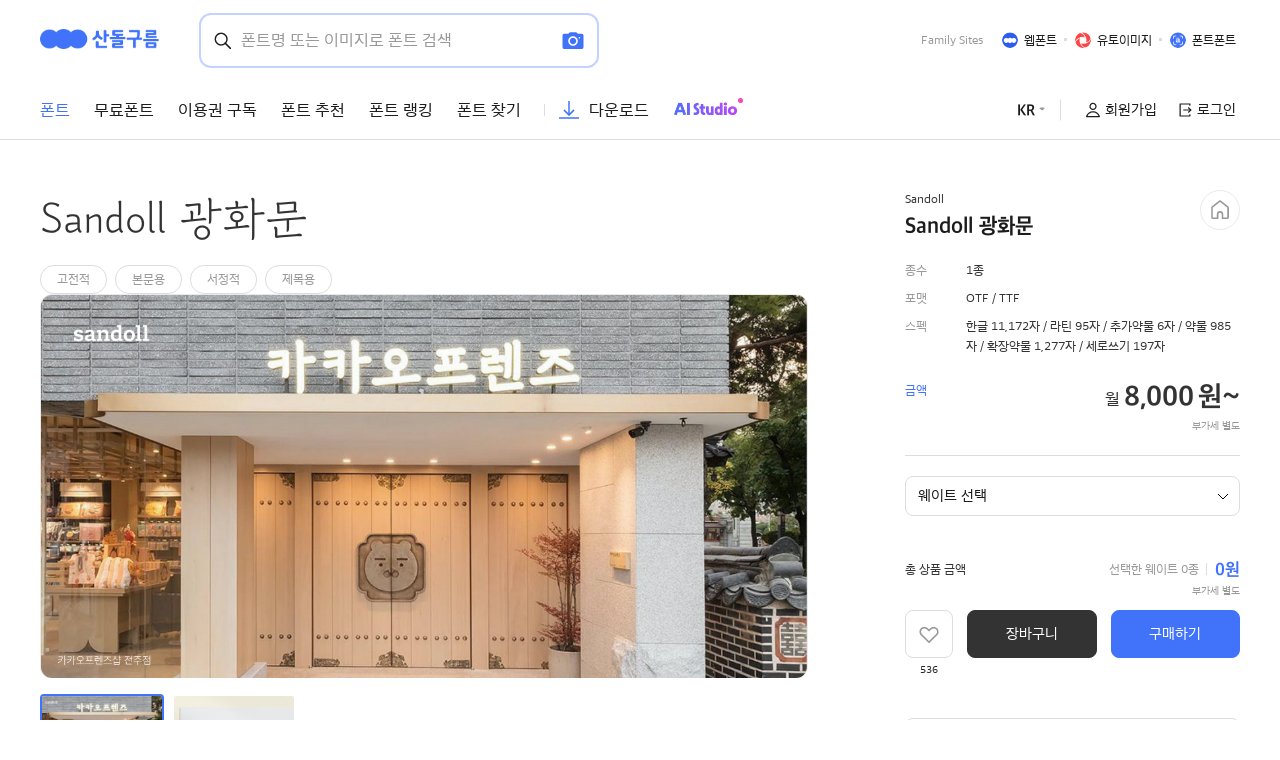

--- FILE ---
content_type: text/html;charset=UTF-8
request_url: https://www.sandollcloud.com/font/624/Sandoll-Gwanghwamun
body_size: 206185
content:
<!DOCTYPE html>
<html lang="ko">
<!-- 버전이 안들어오는 경우, 버전이 들어오는데 베이키보다 버전이 낮을 경우 -->

	<head prefix="og: http://ogp.me/ns# article: http://ogp.me/ns/article#">
	<meta http-equiv="Content-type" content="text/html; charset=utf-8">
	<meta http-equiv="X-UA-Compatible" content="IE=edge">
	<meta name="viewport" content="width=device-width, initial-scale=1.0">
	
	<!-- Primary Meta Tags -->
	<title>Sandoll 광화문 | 산돌구름</title>
	<meta name="title" content="Sandoll 광화문 | 산돌구름">
	<meta name="keywords" content="Sandoll 광화문, 산돌구름, 산돌, 무료폰트, 무료 폰트, 폰트추천, 폰트, 무료 한글 폰트, 영문무료폰트, pretendard 폰트, 프리텐다드, 폰트 검색, 폰트 찾기, 상업용 무료폰트, 기업용 폰트, 폰트 사이트, 아이폰 무료폰트, 프리텐다드, g마켓 산스, 지마켓 산스, 웹폰트, 무료 서체, 무료 글꼴">
	<meta property="name" content="Sandoll 광화문 | 산돌구름">
	<meta name="description" content="Sandoll 광화문 폰트 | 산돌 광화문은 옛 활자에 살을 붙여 현대적으로 재해석한 서체입니다.

산돌이 이전에 제작했던 &#39;산돌 증수무원록&#39;을 바탕으로, 옛 금속활자의 분위기와 구조나 뼈대에서 오는 매력을 살리는 데에 중점을 두고 제작했습니">
	<meta property="description" content="Sandoll 광화문 폰트 | 산돌 광화문은 옛 활자에 살을 붙여 현대적으로 재해석한 서체입니다.

산돌이 이전에 제작했던 &#39;산돌 증수무원록&#39;을 바탕으로, 옛 금속활자의 분위기와 구조나 뼈대에서 오는 매력을 살리는 데에 중점을 두고 제작했습니">
	<meta property="keywords" content="Sandoll 광화문, 산돌구름, 산돌, 무료폰트, 무료 폰트, 폰트추천, 폰트, 무료 한글 폰트, 영문무료폰트, pretendard 폰트, 프리텐다드, 폰트 검색, 폰트 찾기, 상업용 무료폰트, 기업용 폰트, 폰트 사이트, 아이폰 무료폰트, 프리텐다드, g마켓 산스, 지마켓 산스, 웹폰트, 무료 서체, 무료 글꼴">

	<link rel="canonical" content="https://www.sandollcloud.com/font/624/Sandoll-Gwanghwamun" href="https://www.sandollcloud.com/font/624/Sandoll-Gwanghwamun" >
	<meta property="og:url" content="https://www.sandollcloud.com/font/624/Sandoll-Gwanghwamun" >
	<meta name="twitter:url" content="https://www.sandollcloud.com/font/624/Sandoll-Gwanghwamun" >
	
	
	<meta property="article:section" content="폰트">
	<meta property="article:section2" content="Sandoll 광화문">

	<!-- twitter -->
	<meta name="twitter:card" content="Summary">
	<meta name="twitter:site" content="@산돌구름">
	<meta name="twitter:creator" content="@산돌구름">
	<meta name="twitter:title" content="Sandoll 광화문 | 산돌구름">
	<meta name="twitter:image:alt" content="Sandoll 광화문 폰트 | 산돌 광화문은 옛 활자에 살을 붙여 현대적으로 재해석한 서체입니다.

산돌이 이전에 제작했던 &#39;산돌 증수무원록&#39;을 바탕으로, 옛 금속활자의 분위기와 구조나 뼈대에서 오는 매력을 살리는 데에 중점을 두고 제작했습니">
	<meta name="twitter:image" content="https://media.sandollcloud.com/static/images/contents/psp/sandoll/01_대표이미지/sandoll_font_Gwanghwamun.png">
	<meta name="twitter:description" content="Sandoll 광화문 폰트 | 산돌 광화문은 옛 활자에 살을 붙여 현대적으로 재해석한 서체입니다.

산돌이 이전에 제작했던 &#39;산돌 증수무원록&#39;을 바탕으로, 옛 금속활자의 분위기와 구조나 뼈대에서 오는 매력을 살리는 데에 중점을 두고 제작했습니">

	<!-- Open Graph / Facebook -->
	<meta property="og:image:width" content="1200">
	<meta property="og:image:height" content="630">
	<meta property="og:image:type" content="image/png">
	<meta property="og:image:alt" content="Sandoll 광화문 폰트 | 산돌 광화문은 옛 활자에 살을 붙여 현대적으로 재해석한 서체입니다.

산돌이 이전에 제작했던 &#39;산돌 증수무원록&#39;을 바탕으로, 옛 금속활자의 분위기와 구조나 뼈대에서 오는 매력을 살리는 데에 중점을 두고 제작했습니" />
	<meta property="og:type" content="website">
	<meta property="og:site_name" content="Sandoll 광화문 | 산돌구름">
	<meta property="og:locale" content="ko_KR">
	<meta property="og:title" content="Sandoll 광화문 | 산돌구름">
	<meta content="Sandoll 광화문 폰트 | 산돌 광화문은 옛 활자에 살을 붙여 현대적으로 재해석한 서체입니다.

산돌이 이전에 제작했던 &#39;산돌 증수무원록&#39;을 바탕으로, 옛 금속활자의 분위기와 구조나 뼈대에서 오는 매력을 살리는 데에 중점을 두고 제작했습니">
	<meta property="og:image" content="https://media.sandollcloud.com/static/images/contents/psp/sandoll/01_대표이미지/sandoll_font_Gwanghwamun.png">
	<!--
	<link rel="canonical" href="https://www.sandollcloud.com/">
	-->
	<meta name="param"/>
	
	<!--추천제외코드-->
	<meta property="product:availability" content="oos">


	<!-- 정기공모전 -->
	
	
	
	
	
	
	
	
	
	
	
	
	
	
	

	
	
	
	
	
	
	
	

 	<!-- 언어 확인 -->
 	<link rel="alternate" hreflang="ko" href="https://www.sandollcloud.com/" />
 	<link rel="alternate" hreflang="ko-kr" href="https://www.sandollcloud.com/" />

 	<link rel="alternate" hreflang="en" href="https://en.sandollcloud.com/" />
 	<link rel="alternate" hreflang="en-us" href="https://en.sandollcloud.com/" />
 
	<link rel="alternate" href="https://www.sandollcloud.com/" hreflang="x-default" />


	<!-- 아래는 캔캠 전용-->
	<!-- Twitter -->
	
	



	<link rel="shortcut icon"href="https://media.sandollcloud.com/static/images/PSP/icon/android-icon-180x180.png" >
	<link rel="apple-touch-icon" sizes="57x57" href="https://media.sandollcloud.com/static/images/PSP/icon/android-icon-57x57.png" />
	<link rel="apple-touch-icon" sizes="60x60" href="https://media.sandollcloud.com/static/images/PSP/icon/android-icon-60x60.png" />
	<link rel="apple-touch-icon" sizes="72x72" href="https://media.sandollcloud.com/static/images/PSP/icon/android-icon-72x72.png" />
	<link rel="apple-touch-icon" sizes="76x76" href="https://media.sandollcloud.com/static/images/PSP/icon/android-icon-76x76.png" />
	<link rel="apple-touch-icon" sizes="114x114" href="https://media.sandollcloud.com/static/images/PSP/icon/android-icon-114x114.png" />
	<link rel="apple-touch-icon" sizes="120x120" href="https://media.sandollcloud.com/static/images/PSP/icon/android-icon-120x120.png" />
	<link rel="apple-touch-icon" sizes="144x144" href="https://media.sandollcloud.com/static/images/PSP/icon/android-icon-144x144.png" />
	<link rel="apple-touch-icon" sizes="152x152" href="https://media.sandollcloud.com/static/images/PSP/icon/android-icon-152x152.png" />
	<link rel="apple-touch-icon" sizes="180x180" href="https://media.sandollcloud.com/static/images/PSP/icon/android-icon-180x180.png" />
	<link rel="icon" type="image/png" sizes="192x192"  href="https://media.sandollcloud.com/static/images/PSP/icon/android-icon-192x192.png" />
	<link rel="icon" type="image/png" sizes="32x32" href="https://media.sandollcloud.com/static/images/PSP/icon/android-icon-32x32.png" />
	<link rel="icon" type="image/png" sizes="96x96" href="https://media.sandollcloud.com/static/images/PSP/icon/android-icon-96x96.png" />
	<link rel="icon" type="image/png" sizes="16x16" href="https://media.sandollcloud.com/static/images/PSP/icon/android-icon-16x16.png" />

	<link rel="manifest" href="https://media.sandollcloud.com/static/favicon/manifest.json">
	<meta name="msapplication-TileColor" content="#4173fa">
	<meta name="msapplication-TileImage" content="https://media.sandollcloud.com/static/images/PSP/icon/android-icon-144x144.png">
	<meta name="theme-color" content="#4173fa">

	<!-- 웹 크롤링 가능하게 (실 서버용)-->
	<meta name="robots" content="index,follow">
	<meta name="NateOn/661 CFNetwork/*"  content="noindex,nofollow">

	<!-- 웹 크롤링 불가능하게(테스트 서버용)-->
	
  <meta property="me:feed:serviceId" content="website" />
  <meta name="format-detection" content="telephone=no" />
	<!--곰플레이어 페이지 검색노출 안되게처리 250820-->
	
	

	<link rel="stylesheet" href="/static/bootstrap/css/bootstrap.css" >
	<link rel="stylesheet" type="text/css" href="https://media.sandollcloud.com/static/css/rangeslider.css" />
	
	<!--일본어가 아닐 때에는 산돌고딕네오 -->

		<!--dev & webfont-->
		</link>

		<!-- dev & 폰트인유즈-->
		</link>

		<!-- dev & basic -->
		</link>


		<!-- 운영 & webfont-->
		</link>

		<!-- 운영 & 폰트인유즈 -->

		</link>

		<!-- 운영 & basic-->
		<link rel="stylesheet" href="https://9lmv8avlhd.execute-api.ap-northeast-2.amazonaws.com/V220624/api/css/drop_fontstream_css/?sid=[base64]%3D%3D" charset="utf-8"></link>

		<!-- 일본어 일때에는 Noto Sans JP-->
		
		
		
	
		

	<link rel="stylesheet" type="text/css" href="/static/styles/PSP_style.css" />
	
		

	<link rel="stylesheet" href="/static/css/jquery-ui.css" /><!-- 임시 적용 -->
  <!-- Link Swiper's CSS -->
	<link	rel="stylesheet"	href="/static/css/swiper-bundle.min.css"/>
	

	<script type="text/javascript" src="https://media.sandollcloud.com/static/scripts/jquery-3.3.1.min.js"></script>
	<!--<script th:if="${noscript != 'Y'}" type="text/javascript" th:src="@{/static/scripts/jquery-ui.min.js}"></script>-->
	<script src="/static/js/jquery-ui.js"></script><!-- 임시 -->
	<script src="/static/bootstrap/js/bootstrap.bundle.min.js" ></script>

	<script type="text/javascript" src="https://media.sandollcloud.com/static/js/rangeslider.js"></script>
	<script type="text/javascript" src="https://media.sandollcloud.com/static/scripts/scrollreveal.min.js"></script>
	
<!--	
	<script th:if="${noscript != 'Y'}" type="text/javascript" th:src="@{/static/scripts/parsley.i18n.js}"></script>

-->
  <script type="text/javascript" src="https://media.sandollcloud.com/static/scripts/parsley.min.js"></script>
	<!-- ko_KR -->
	<script type="text/javascript" src="/static/scripts/i18n/ko.js"></script>
	<!-- th_TH -->
	
	<!-- en_US -->
	
	
	<script type="text/javascript" src="https://media.sandollcloud.com/static/js/json2.js"></script>
	<!-- Swiper JS -->
	<script type="text/javascript" src="/static/js/swiper-bundle.min.js"></script>


	<!--[if lt IE 10]>
	<script type="text/javascript" src="https://media.sandollcloud.com/static/scripts/ie9.js"></script>
	<![endif]-->

	<!-- 다시 추가 -->
  <script type="text/javascript" src="https://media.sandollcloud.com/static/scripts/default.js"></script>
	
	<script type="text/javascript" src="/static/js/jquery.tmpl-1.0.0.min.js"></script>
	<script type="text/javascript" src="/static/scripts/mustache.min.js"></script>
	<script type="text/javascript" src="/static/js/fabric.min.js"></script>
	<script type="text/javascript" src="/static/js/psp.common.const.js"></script>
	<script type="text/javascript" src="/static/js/psp.common.js"></script>

  <!-- Global site tag (gtag.js) - Google Analytics -->
	<script async src="https://www.googletagmanager.com/gtag/js?id=UA-48258032-1"></script>
	<script >
		window.dataLayer = window.dataLayer || [];
		function gtag(){dataLayer.push(arguments);}
		gtag('js', new Date());
		gtag('config', 'UA-48258032-1', {'optimize_id':'GTM-PX7QPQ2'});
		//gtag('event', 'page_view',{ 'lang': "ko"});
  </script>

	<!-- Google tag (gtag.js) -->
	
	
    
    
   
    
    
    
    
    

  <!-- google search console -->
	<meta name="google-site-verification" content="LnT6sZA5_60ZWz21v8i7dHH0gWwAjUTeefxWNJRvEbg" />
    
	<!-- 네이버 --> 
	<!-- 네이버 소유확인  --> 
	<meta name="naver-site-verification" content="3075c099bf7436e20fb67116defd4be7f26ac98a" />
	

	<!-- 전환페이지 설정 -->
	<script type="text/javascript" src="//wcs.naver.net/wcslog.js"> </script> 
	 
	
	 
	
	<script type="text/javascript"> 
	if (!wcs_add) var wcs_add={};
	wcs_add["wa"] = "s_29f6e7c141a7";
	if (!_nasa) var _nasa={};
	wcs.inflow();
	wcs_do(_nasa);
	</script>

	<!-- 카카오 주문서 작성 -->
	
	
	<!-- 카카오 구매 -->
	 
	
	<!-- 카카오 회원가입 -->
	 
	
	<!-- Facebook Pixel Code -->
	
	
	<!-- Facebook Pixel Code -->
	
	
	<!-- Facebook Pixel Code -->
	<script>
	!function(f,b,e,v,n,t,s)
	{if(f.fbq)return;n=f.fbq=function(){n.callMethod?
	n.callMethod.apply(n,arguments):n.queue.push(arguments)};
	if(!f._fbq)f._fbq=n;n.push=n;n.loaded=!0;n.version='2.0';
	n.queue=[];t=b.createElement(e);t.async=!0;
	t.src=v;s=b.getElementsByTagName(e)[0];
	s.parentNode.insertBefore(t,s)}(window, document,'script',
	'https://connect.facebook.net/en_US/fbevents.js');
	fbq('init', '790655774460470');
	
	var sCurrentUrl = window.location.toString();
	
	if (sCurrentUrl.indexOf("/service/") == -1 )
	{
		fbq('track', 'PageView');
	} 
	
	</script>

	<!-- End Facebook Pixel Code -->
	<!-- Google Tag Manager -->
	<script>(function(w,d,s,l,i){w[l]=w[l]||[];w[l].push({'gtm.start':
	new Date().getTime(),event:'gtm.js'});var f=d.getElementsByTagName(s)[0],
	j=d.createElement(s),dl=l!='dataLayer'?'&l='+l:'';j.async=true;j.src=
	'https://www.googletagmanager.com/gtm.js?id='+i+dl;f.parentNode.insertBefore(j,f);
	})(window,document,'script','dataLayer','GTM-W438MZD');
	
</script>
	<!-- End Google Tag Manager -->

	<!-- Dable 스크립트 시작 / 문의 media@dable.io --> 
	 
	<!-- Dable 스크립트 종료 / 문의 media@dable.io -->
	
	<script src="https://t1.kakaocdn.net/kakao_js_sdk/2.1.0/kakao.min.js" integrity="sha384-dpu02ieKC6NUeKFoGMOKz6102CLEWi9+5RQjWSV0ikYSFFd8M3Wp2reIcquJOemx" crossorigin="anonymous"></script>
	<script>
		// SDK를 초기화 합니다. 사용할 앱의 JavaScript 키를 설정해야 합니다.
		Kakao.init('0d87c7a14fbb2b6e1881a53ef187a712');

		// SDK 초기화 여부를 판단합니다.
		console.log(Kakao.isInitialized());
	</script>
	<meta name="facebook-domain-verification" content="iga77z0hobsfr7pj0nxu72pr1b47zu" />
	<script type="application/ld+json">
		{
		"@context": "http://schema.org",
		"@type": "Brand",
		"name": "산돌구름",
		"url": "https://www.sandollcloud.com",
		"sameAs": [
			"https://blog.naver.com/sandollcomm",
			"https://www.instagram.com/sandollcloud",
			"https://www.youtube.com/channel/UCuRZZU1ADwckjxeJqDNJPkQ",
			"https://twitter.com/sandollcloud",
			"https://apps.apple.com/kr/app/id1499925527"
			]
		}
	</script>
		

</head>
 
<!-- 버전이 들어오고 베이키보다 버전이 같거나 높은경우-->


<body >
<div id="skipNav"><a href="#contents">Skip to the menu / 본문가기</a></div>
<script>
	// 하단에 있으면 컨텐츠 페이지에서 오류 떠서 상단으로 위치 이동
	var gIsLogin = false;
	var whatService = 'B'; // B: 브라우저, M: Mac구름다리, W: Win구름다리
</script>

<noscript><img height="1" width="1" style="display:none" src="https://www.facebook.com/tr?id=790655774460470&ev=PageView&noscript=1"/></noscript>
<!-- Google Tag Manager (noscript) -->
<noscript><iframe src="https://www.googletagmanager.com/ns.html?id=GTM-W438MZD"
height="0" 
width="0" style="display:none;visibility:hidden"></iframe></noscript>
<!-- End Google Tag Manager (noscript) -->
<!-- <header id="header" class="show" th:if="${#request.getAttribute('whatService').toString().equals('B')}">  404/500 오류시 whatService Null 오류로 인한 수정 -->

<header id="header" class="show responsive"> 

	<nav class="navbar family-site navbar-expand-sm navbar-light pc-size">
		<div class="container-1200 d-flex align-items-center justify-content-start">
			<a class="navbar-brand " href="/">		
				<img class="logo "  src="https://media.sandollcloud.com/static/images/PSP/icon/sandollcloud_logo_maincolor.png" alt="산돌구름" title="산돌구름" />
				
			</a>
			<div class="dummy_search">
				<div class="contenteditable_div" maxlength="100"  aria-label="Search" >폰트명 또는 이미지로 폰트 검색</div>
				<!--
				<a href="#" class="position-absolute image_search"  data-bs-toggle="modal" data-bs-target="#searchModal">
					<i class="sd ic-camera fill"></i>
				</a>-->
				<a href="/font-finder-image" class="position-absolute image_search" >
						<i class="sd ic-camera sandoll "></i>
					</a>
				<button class="position-absolute text_search" type="submit" >
					<i class="sd ic-search "></i>
				</button>
			</div>

	
					
			<div class="link-group ms-auto" role="group" aria-label="Family Sites">
				<span class="text-999">Family Sites</span>
				<a href="https://m.site.naver.com/1dPeK" target="_blank" ><img src="https://media.sandollcloud.com/static/images/PSP/icon/webfont_ico.png" alt="웹폰트" title="웹폰트"/><span>웹폰트</span></a>
				<a href="https://m.site.naver.com/1dPfo" target="_blank" ><img src="https://media.sandollcloud.com/static/images/PSP/icon/uto_ico.png" alt="유토이미지" title="유토이미지"/><span>유토이미지</span></a>
				<a href="https://m.site.naver.com/1dPfx" target="_blank" ><img src="https://media.sandollcloud.com/static/images/PSP/icon/fontfont_ico.png" alt="폰트폰트" title="폰트폰트"/><span>폰트폰트</span></a>

				
			</div>
			
		</div>
	</nav>
	<nav class="navbar navbar-expand-sm navbar-light pc-size">
		<div class="container-1200 d-flex align-items-center">
	
			<div class="collapse navbar-collapse" id="sandollHeaderNav">
				<ul class="navbar-nav me-auto mb-2 mb-lg-0 align-items-center">
				
					<li class="nav-item">
						<a class="nav-link  active"  href="/fonts" >폰트</a>
					</li>
			
					<li class="nav-item dropdown ">
						<a class="nav-link "  href="/freefonts" id="dropdownfreefont"  aria-expanded="false" >무료폰트</a>	
						<ul class="dropdown-menu" aria-labelledby="dropdownfreefont">
							<li><a class="dropdown-item" href="/freefonts">무료폰트</a></li>
							<li><a class="dropdown-item" href="/freetemplate">무료템플릿</a></li>


						</ul>	
					</li>
					<li class="nav-item ">
						<a class="nav-link "  href="/font-subscription" >이용권 구독</a>		
					</li>
					<!--
					<li class="nav-item position-relative ">
						<em class="badge badge-limited position-absolute top-0 start-0">제거예정 </em>
						<a class="nav-link "  th:text="#{search.html.001}" href="/curation-fonts"  th:classappend="${#strings.contains(#httpServletRequest.requestURI,'/curation-fonts')} ? active" >
							큐레이션
						</a>		
					</li>
					-->
					<li class="nav-item dropdown ">
						<a class="nav-link "  href="/font-recommendations" id="dropdownRecomm"  aria-expanded="false" >폰트 추천</a>	
						<ul class="dropdown-menu" aria-labelledby="dropdownRecomm">
							<li><a class="dropdown-item" href="/font-recommendations">폰트 추천</a></li>
							<li><a class="dropdown-item" href="/font-recommendations/series">시리즈</a></li>
							<li><a class="dropdown-item" href="/font-themes">테마별 폰트</a></li>

						</ul>	
					</li>
					<li class="nav-item position-relative ">
						<a class="nav-link "  href="/font-ranking" >폰트 랭킹</a>		
					</li>
					<li class="nav-item dropdown">
						<a class="nav-link " href="/font-finder-image" id="dropdownCommunity"  aria-expanded="false" >폰트 찾기</a>
						<ul class="dropdown-menu" aria-labelledby="dropdownCommunity">
							<li><a class="dropdown-item" href="/font-finder-image">폰트 찾기</a></li>
							<li><a class="dropdown-item" href="/font-in-use">폰트인유즈</a></li>

						</ul>
					</li>
					<!--
					<li class="nav-item ">
						<a class="nav-link pe-3"  href="/story"  th:text="#{nav.html.004}" th:classappend="${#strings.contains(#httpServletRequest.requestURI,'/story')|| #strings.contains(#httpServletRequest.requestURI,'/story/')} ? active" >
							스토리
						</a>		
					</li>
					-->

					<li class="nav-item dropdown ">
						<a class="nav-link bar d-inline-flex align-items-center"  href="/download" id="dropdownDownload"   aria-expanded="false">
							<i class="sd ic-download text-sandoll me-1"></i><span>다운로드</span></a>
						<ul class="dropdown-menu" aria-labelledby="dropdownDownload">
							<li><a class="dropdown-item" href="/download?aim_cont">무료 체험</a></li>
						</ul>
					</li>

					<li class="nav-item">
						<a class="nav-link bar d-flex align-items-center aiStudio"  href="/aistudio">
							<span>
								<img src="https://media.sandollcloud.com/static/images/PSP/contents/logo_aiStudio.png" alt="에이아이 스튜디오">
							</span>
						</a>
					</li>
				
		
				</ul>
				<ul class="navbar-nav ms-auto align-items-center">
					<li class="nav-item dropdown">
						<a class="nav-link icon bar right" id="dropdownLanguage" aria-expanded="false">
							
							
							<span class="fw-bold">KR</span>
							<i class="sd ic-arrow-triangle"></i>
						</a>
						<ul class="dropdown-menu" aria-labelledby="dropdownLanguage">
							<li>
								<a class="dropdown-item" href="javascript:void(0);" onclick="fnTransUrl(&#39;https://en.sandollcloud.com/font/624/Sandoll-Gwanghwamun&#39;)"><span class="fw-bold">EN</span> - English</a>
								
							</li>
							<li>
								<a class="dropdown-item" href="javascript:void(0);" onclick="fnTransUrl(&#39;https://www.sandollcloud.com/font/624/Sandoll-Gwanghwamun&#39;)"><span class="fw-bold">KR</span> - 한국어</a>
								
							</li>
							<!-- 주석 처리 (25.06.05)
							<li th:with="urlBuilder=${T(org.springframework.web.servlet.support.ServletUriComponentsBuilder).fromCurrentRequest()}">
								<a class="dropdown-item" href="javascript:void(0);" th:onclick="|fnTransUrl('${urlBuilder.fromCurrentRequest().replaceQueryParam('lang', 'en_US').toUriString()}')|">
									<span class="fw-bold">EN</span> - English
								</a>
							</li>
							<li th:with="urlBuilder=${T(org.springframework.web.servlet.support.ServletUriComponentsBuilder).fromCurrentRequest()}">
								<a class="dropdown-item" href="javascript:void(0);" th:onclick="|fnTransUrl('${urlBuilder.fromCurrentRequest().replaceQueryParam('lang', 'ko_KR').toUriString()}')|">
									<span class="fw-bold">KR</span> - 한국어
								</a>
							</li>
							주석 처리 (25.06.05) -->
						</ul>
					</li>

					
					
					
						
						
						<li class="nav-item login_false">
							<a href="/join" class="nav-link ms-0"><i class="sd ic-user"></i><span>회원가입</span></a>
						</li>
						<li class="nav-item login_false login">
							<a href="/login" class="nav-link"><i class="sd ic-logout"></i><span>로그인</span></a>
						</li>
						
					
					
					
				
				</ul>
			</div>
		</div>
	</nav>
	<nav class="navbar navbar-expand-md navbar-light mobile-size">
		<div class="container-1200 d-flex align-items-center">
			<a class="navbar-brand" href="/">				
				<img class="m_logo" src="https://media.sandollcloud.com/static/images/PSP/icon/sandollcloud_ico.png" alt="산돌구름" title="산돌구름" />
			</a>
			
		
			
			<button class="search_btn btn btn-border-none ms-auto" type="button" id="m_open_searchModal">
				<i class="sd ic-search"></i>
			</button>
			
		
		</div>
	</nav>
	<!-- 헤더 검색 폼 & 이미지 검색 모달  -->
	<body>
  <style>
    .canvas-container{margin: 0 auto;}
  </style>
  
  
  <form class="" id="headerSearchForm"  action="/font-finder"  method="get" >
   
    <input class="form-control"  name="commonSearch" id="commonSearch" value="" maxlength="100" autocomplete='off' type="search" aria-label="Search" placeholder="폰트명 또는 이미지로 폰트 검색" />
    <i class="sd ic-remove white" id="searchTxtResetBtn"></i>
    <!--
    <a href="#" class="position-absolute image_search"  data-bs-toggle="modal" data-bs-target="#searchModal">
      <i class="sd ic-camera sandoll"></i>
    </a>-->
    <a href="/font-finder-image" class="position-absolute image_search" >
      <i class="sd ic-camera sandoll"></i>
    </a>
    <button class="position-absolute text_search"  onclick="searchUtil.fnCommonSearch($('#commonSearch').val(),'IP');return false;">
      <i class="sd ic-search "></i>
    </button> 
    <button class="position-absolute m_hide_form" type="button" >
      <i class="sd prev-icon black "></i>
    </button>
    <div class="d-flex flex-wrap">
      <div class="header_popularTextWrap w-50">
        <h3>인기 검색어</h3>
        <ul class="fs-txt-3" id="popularwordlist">
           
        </ul>
      </div>
      <div class="fontRanking_div w-50" id="rankingFontsTop">
        
        <ul class="nav " id="fontRanking-tab" role="tablist">
          <li class="nav-item" role="presentation">
              <button class="nav-link active" id="fontsales-tab" data-bs-toggle="pill" data-bs-target="#fontsales" type="button" role="tab" aria-controls="fontsales" aria-selected="true">판매순</button>
          </li>
          <li class="nav-item" role="presentation">
              <button class="nav-link" id="nav-freefont-tab" data-bs-toggle="pill" data-bs-target="#freefont" type="button" role="tab" aria-controls="freefont" aria-selected="false">구독순</button>
          </li>
          <li class="nav-item" role="presentation">
              <button class="nav-link" id="activation-tab" data-bs-toggle="pill" data-bs-target="#activation" type="button" role="tab" aria-controls="activation" aria-selected="false">사용순</button>
          </li>
            
        
        </ul>
        <div class="tab-content" id="fontRanking-tabContent">
          <div class="tab-pane fade show active rankingFonts10" id="fontsales" role="tabpanel" aria-labelledby="fontsales-tab" tabindex="0">
            <h3 ><span>최근 12시간 판매랭킹</span><i class="sd ic-info text-ddd ms-1" data-bs-toggle="tooltip"  data-bs-placement="top" title="매일 01:00/13:00 업데이트" ></i></h3>

            <ul >
  
            </ul>
            <!--
            <p class="text-999" th:utext="#{search.html.030}">최근 12시간 동안 판매량이 높은 폰트입니다.<br/>(매일 01:00/13:00 업데이트)
            </p>-->
          </div>
          <div class="tab-pane fade rankingFreeFonts10" id="freefont" role="tabpanel" aria-labelledby="nav-freefont-tab" tabindex="0">
            <h3  ><span>최근 1일간 구독랭킹</span><i class="sd ic-info text-ddd ms-1" data-bs-toggle="tooltip"  data-bs-placement="top" title="매일 01:00 업데이트" ></i></h3>
            <ul>	
            </ul>
            <!--
            <p class="text-999" th:utext="#{search.html.036}">최근 1일간 판매량이 높은 이용권입니다.<br/>(매일 09:00 업데이트)
            </p>-->
          </div>
          <div class="tab-pane fade rankingActiveFonts10" id="activation" role="tabpanel" aria-labelledby="activation-tab" tabindex="0">
            <h3 ><span>최근 1주간 사용랭킹</span><i class="sd ic-info text-ddd ms-1" data-bs-toggle="tooltip"  data-bs-placement="top" title="매일 09:00 업데이트" ></i></h3>
            <ul>
            </ul>
            <!---
            <p class="text-999" th:utext="#{search.html.031}">최근 1주일간 사용량이 많은 신규 폰트입니다.<br/>(매일 09:00 업데이트)
            </p>-->
          </div>
          
        </div>
      </div>

    </div>
 
    <hr class="mt-3 mb-20px"/>
    <div class="header_popularFontWrap mt-0">
      <h3>신규 폰트</h3>

      <div class=" header_popularFont">
        <ul class="fs-txt-3 " id="newfontlist" >
                  
        </ul>
        
      </div>
    </div>

    
    
  </form>
 

  <!-- <script src="/js/vue.min.js"></script> -->
  <script>

    var defaultTxt = "\uC774\uBBF8\uC9C0\uB97C \uC5C5\uB85C\uB4DC\uD558\uAC70\uB098 URL\uC744 \uC785\uB825\uD558\uC2DC\uBA74 \uC0AC\uC6A9\uB41C \uD3F0\uD2B8\uB97C \uCC3E\uC544\uB4DC\uB9BD\uB2C8\uB2E4."
    var nosearchTxt = "\uB9E4\uCE6D \uD3F0\uD2B8\uB97C \uCC3E\uC9C0 \uBABB\uD588\uC2B5\uB2C8\uB2E4. \uD3F0\uD2B8\uAC00 \uB2F4\uAE34 \uC774\uBBF8\uC9C0 \uD30C\uC77C\uC744 \uB2E4\uC2DC \uC5C5\uB85C\uB4DC\uD558\uC138\uC694."



    // -- 인기 검색어 클릭시 
    $.fnClickPopularWord = function(searchword, search_keyword_id) {
      $("[name='loctype']").val(ComConst.searchWordTypePopular);
      $("[name='dataid']").val(search_keyword_id);
      // searchUtil.fnTextSearch(searchword, ComConst.searchWordTypePopular, ComConst.searchWordFromTotalpop, 0);
      searchUtil.fnTextSearchV3(
                ComConst.SEARCH_WORD_PLATFORM_PC, searchword, ComConst.SEARCH_WORD_TYPE_POPULARV2, ComConst.SEARCH_WORD_FROM_TOTALPOPV2, 0);
    };
    



   

    $(function() {

      //인기 량킹 
      searchUtil.fnRanking();

      $('#m_open_searchModal, .dummy_search').on('click',function(){
        $('#headerSearchForm').addClass('active');
      })

      $('.m_hide_form').on('click',function(){
        $('#headerSearchForm').removeClass('active');
      })
      

  
    })


    

  </script>
  
  <!-- <script id="popularListTemplate" type="text/x-jquery-tmpl">
    <li class="swiper-slide" > /search/result?commonSearch=${word}
      <a class="fs-txt-2" href="javascript:$.fnClickPopularWord('${default_word}', ${search_keyword_id})">${default_word}</a>
    </li>
  </script> -->

  <script id="popularWordListTemplate" type="text/x-jquery-tmpl">
    <li >
      <a href="javascript:$.fnClickPopularWord('${word}', 0)" data-text="${word}" data-swiper-slide-index="${r_order}"  lang="${lang}" > 
        <span class="text-rank" >${rm}</span>
        <span class="text-black"> ${word}</span>
      </a>
    </li>
  </script>

  <!-- <script id="popularFontListTemplate" type="text/x-jquery-tmpl">
    <li> 
      <a href="javascript:$.fnClickPopularWord('${family_group_name}', 1)" data-text="${family_group_name}" data-swiper-slide-index="${rm-1}"  lang="${lang}" >
        <span class="text-black"> ${family_group_name} </span>
      </a>
    </li>
  </script> -->

  <script id="newFontListTemplate" type="text/x-jquery-tmpl">
    <li> 
      <a href="javascript:$.fnClickPopularWord('${family_group_name}', 1)" data-text="${family_group_name}" data-swiper-slide-index="${rm-1}" lang="${lang}" >
        <span class="text-black" fid="${font_family_id}"  id="${font_id}"  style="font-family:SDFONTMH_${font_family_id}-${r_order}"> ${family_group_name} </span>
      </a>
    </li>
  </script>



  <script id="popularRankFontTemplate" type="text/x-jquery-tmpl">
    <li>
      <a href="javascript:$.fnClickPopularWord('${family_group_name}', 1)" class="d-flex align-items-center" data-text="${family_group_name}">
        <span class="text-rank" >${rm}</span>
        <span class="text-black"  fid="${font_family_id}" id="${font_id}" style="font-family:SDFONTMH_${font_family_id}-${r_order}" >${family_group_name} </span>
  
      </a>
    </li>
  </script>
  
  <script id="popularRankActiveFontTemplate" type="text/x-jquery-tmpl">
    <li>
      <a href="javascript:$.fnClickPopularWord('${family_group_name}', 1)" class="d-flex align-items-center" data-text="${family_group_name}">
        <span class="text-rank" >${rm}</span>
        <span class="text-black" fid="${font_family_id}" id="${font_id}"  style="font-family:SDFONTMH_${font_family_id}-${r_order}">${family_group_name}</span>
      </a>
    </li>
  </script>
  
  <script id="popularRankProductTemplate" type="text/x-jquery-tmpl">
    <li>
      <a href="javascript:$.fnClickPopularWord('${family_group_name}', 1)" class="d-flex align-items-center" data-text="${family_group_name}">
        <span class="text-rank" >${rm}</span>
        <span class="text-black" fid="${font_family_id}" id="${font_id}"  >${family_group_name}</span> 
      </a>
    </li>
  </script>



</body>

</header>
<!-- 웹뷰에서 뒤로가기 구현 : 삭제하지 마세요  -->

	
	<div id="contents" tabindex="0"> 
		
<style>


</style>


	<article id="font_2_1" class="fontDesc font_2_1">
		<input type="hidden" id="cpPreviewType"  value="ko" />
		<!-- <input type="hidden" id="fontFamilyName" th:if="${familyGroupInfo != null}" th:value="${familyGroupInfo.get('family_group_name')}" /> -->
		<input type="hidden" id="familyGroupId" value="624">
		<input type="hidden" id="fontFamilyId" value="1291">
		<input type="hidden" id="loginStatus" value="0" />
		<input type="hidden" id="userType" value="" >
		<input type="hidden" id="gb" value="OTF" >
	

		<div class="container-1200 sticky-wrap">
			<div class="font_contents content1-1">
				
			
				<!-- 웹폰트로 노출-->
				<h1 class="font_name " id="fg_name" option="0" alt="Sandoll 광화문" title="Sandoll 광화문">Sandoll 광화문</h1>
				<section class="font_basic_info">
					<!-- 필터링 되는 태그들을 노출합니다. 해당 값 없을 경우 영역 숨김처리, 링크나 이벤트 없는 장식입니다!-->
					<div class="filter-tag-wrap">
						<span class="filter-tag-items" >고전적</span><span class="filter-tag-items" >본문용</span><span class="filter-tag-items" >서정적</span><span class="filter-tag-items" >제목용</span>
					</div>
					
					<div class="font_example " >
					
						<div >
							
							<div id="fontExampleArea" class="fontExampleArea">
								<!--
								<img th:src="@{${img.get('use_img_p_url')}}"  th:each="img,1:${fontUseEXImg}" />
								-->
								<div class="swiper fontExampleImg_swiper1">
								<div class="swiper-wrapper">
									<div class="swiper-slide">
										<img src="https://media.sandollcloud.com/static/images/contents/psp/sandoll/sandoll_font_gwanghwamun_ex_1.png" alt="Sandoll 광화문 font in use" title="Sandoll 광화문 font in use" />
									</div>
									<div class="swiper-slide">
										<img src="https://media.sandollcloud.com/static/images/contents/psp/sandoll/sandoll_font_gwanghwamun_ex_2.png" alt="Sandoll 광화문 font in use" title="Sandoll 광화문 font in use" />
									</div>
								</div>
								<div class="swiper-button-next">
									<img src="https://media.sandollcloud.com/static/images/PSP/icon/btn-nxtbox-pc.png">
								</div>
								<div class="swiper-button-prev">
									<img src="https://media.sandollcloud.com/static/images/PSP/icon/btn-prebox-pc.png">
								</div>
								</div>
								<div  class="swiper fontExampleImg_swiper2">
									<div class="swiper-wrapper">
										<div class="swiper-slide">
											<img src="https://media.sandollcloud.com/static/images/contents/psp/sandoll/sandoll_font_gwanghwamun_ex_1.png"  alt="Sandoll 광화문 font in use" title="Sandoll 광화문 font in use"  />
										</div>
										<div class="swiper-slide">
											<img src="https://media.sandollcloud.com/static/images/contents/psp/sandoll/sandoll_font_gwanghwamun_ex_2.png"  alt="Sandoll 광화문 font in use" title="Sandoll 광화문 font in use"  />
										</div>
									</div>
									<div class="swiper-button-next">
										<img src="https://media.sandollcloud.com/static/images/PSP/icon/ic-right-white.png">
									</div>
									<div class="swiper-button-prev">
										<img src="https://media.sandollcloud.com/static/images/PSP/icon/ic-left-white.png">
									</div>
								</div>
					
							</div>
						</div>
						
						
						
					</div>
					
					
				</section>
			</div>
			<div class="font_contents content1-2">
			


					<!-- 미리보기 추가코드 -->
					<link id="font_style_tilte" rel="stylesheet" />
					<link id="font_style" rel="stylesheet"  />
					<link id="font_style_pv" rel="stylesheet" />
					<link id="font_style_vfdesc" rel="stylesheet"  /> <!-- 베리어블용 -->
					<link id="font_style_vf" rel="stylesheet" /> <!-- 베리어블용 -->
					<!-- 미리보기 추가코드 -->
					
					<!-- 기존 폰트 상세와 구분위해 class 명에 new 추가-->
					<section class="font_preview new">
						<!-- 베리어블 폰트라면 폰트테스터 탭이 기본 노출 -->
						 
						<!-- variable font의 경우 폰트 테스터 영역이 활성화 되어 있는 상태-->
						<!-- 미리보기 영역 : 기본 display:none; th:classappend="show" 해야 노출-->

						<!-- 기존 미리보기탭 영역입니다.-->
						<div class="basic-preview-list-wrap preview-pane show" >
							<div id="fontdesc_form" >
							
								<div class="rounded-form w-100">
									<!-- 값 있을 때 X 생기고 클릭시 텍스트 제거 , 없을 때 -->
									<div class="preview-text-wrap form-group select-wrap " id="preview-text">
										<button id="font_write_btn"
										class="d-none">적용</button>	
										<input type="text" class="preview-text desc"  placeholder="텍스트로 입력하면 폰트로 미리 볼 수 있어요."
										maxlength="100" />
										<i class="sd ic-close descBtn" id="pv" ></i>
									</div>
									<div class="form-group font-size-wrap">
										<div class="range-slider">
											<input type="range" name="font-size" class="range" min="10" max="120" value="35" step="1"
												id="font-size">
											<span class="range-slider-value">35px</span>
										</div>
									</div>
									<div class="form-group nav align-items-center "  id="preview-tab" role="tablist">
										<button type="button"  data-bs-toggle="list" id="btnList" href="#preview_list_wrap" role="tab" aria-controls="preview_list_wrap" class="btn btn-border-none active "><i
										class="sd ic-list"></i></button>
										<button type="button" data-bs-toggle="list" id="btnCompare" href="#preview_compare_wrap" role="tab" aria-controls="preview_compare_wrap" class="btn btn-border-none ms-1"><i
										class="sd ic-compare"></i></button>
										
									</div>
			
								</div>
							</div>
							
							<div class="tab-content" id="preview-tab">
								<!-- 미리보기 영역-->
								<div class="tab-pane fade show active" id="preview_list_wrap" role="tabpanel" aria-labelledby="preview-tab">
									<ul class=" font_preview_list" id="font_desc_list">
										<li class="item">
											<input type="hidden" id="default_glyph" value="ko">
											<p class="font-weight ">
												<span >Regular </span> <!-- / 1  -->
												<span></span> 											
													
											</p>
											<!-- 누타입 오브제 웨이트만 이미지로 보이게 강제처리 -->
											
												
												<dd class="preview txt" data-preview-text id="4192" main="1"
													fid="1291" order="0" 
													index="0"
													>
												
												</dd>
											
											
										</li>
									</ul>
								</div>
								<div class="tab-pane fade" id="preview_compare_wrap" role="tabpanel" aria-labelledby="preview-tab">
		
									<ul class="font_preview_list paragraph" id="font_preview_list">
										<li class="">
												<select  name="font-weight" class="fs-title-4" style="outline:none;">
													<option glyph="ko"
														format="OTF / TTF"
														value="THC001" style="SDFONT_1291-0"
														>Regular</option>
												</select>
												<p class="fs-txt-4">
													<!-- <span  class="font-type" th:text="${weight.get('font_file_format_list')}">OTF</span>
													<th:block th:if="${familyGroupInfo.get('cp_name') != 'FREE'}" >
														
														<button class="add-myfontlist btn btn-border-none d-none" name="btnMyFont"
														th:id="${weight.get('family_group_id')+'_'+iter.index+'_L'}" th:value="${weight.get('font_id')}" 
														th:gid="${weight.get('family_group_id')}" th:cpid="${familyGroupInfo.get('cp_id')}"
														th:status="${weight.get('myfont')}" th:list="${weight.get('font_lists')}">
														<i th:class="${weight.get('myfont')>0}? 'sd ic-heart-fill' : 'sd ic-heart'"></i></button>
													</th:block> -->
												</p>
											<div class="preview txt" data-preview-text3  > <!--fs-txt-1-->
												이지러는 졌으나 보름을 갓 지난 달은 부드러운 빛을 흔붓이 흘리고 있다.대화까지는 팔십 리의 밤길, 고개를 둘이나 넘고 개울을 하나 건너고 벌판과 산길을 걸어야 된다.길은
												지금 긴 산허리에 걸려 있다. 밤중을 지난 무렵인지 죽은 듯이 고요한 속에서 짐승 같은 달의 숨소리가 손에 잡힐 듯이 들리며, 콩 포기와 옥수수 잎새가 한층 달에 푸르게
												젖었다. 산허리는 온통 메밀 밭이어서 피기 시작한 꽃이 소금을 뿌린 듯이 흐뭇한 달빛에 숨이 막힐 지경이다. 붉은 대공이 향기같이 애잔하고 나귀들의 걸음도 시원하다. 길이
												좁은 까닭에 세 사람은 나귀를 타고 외줄로 늘어섰다. 방울소리가 시원스럽게 딸랑딸랑 메밀 밭께로 흘러간다. 앞장선 허 생원의 이야기 소리는 꽁무니에 선 동이에게는 확적히는
												안 들렸으나, 그는 그대로 개운한 제멋에 적적하지는 않았다.
											</div>
										</li>
									</ul>
								</div>
							</div>
						</div>

						<!-- 폰트테스터 영역 : 기본 display:none; th:classappend="show" 해야 노출  -->
						
					
						
					</section>
	
	
				
				
			

				<!-- 설명글, 기존폰트상세 태그, 폰트 정보 -->
				<section class="font_basic_info">
					<p class="description text-333">산돌 광화문은 옛 활자에 살을 붙여 현대적으로 재해석한 서체입니다.<br /><br />산돌이 이전에 제작했던 '산돌 증수무원록'을 바탕으로, 옛 금속활자의 분위기와 구조나 뼈대에서 오는 매력을 살리는 데에 중점을 두고 제작했습니다. <br /><br />얇고 곧게 뻗은 획, 널찍하게 설계된 자소 사이의 공간이 특징이며 글자 사이를 별도 조정 없이 사용했을 때 가장 자연스러운 결을 가집니다. <br /><br /></p>
					

						<!-- 태그 -->
						<p class="tag-wrap new " >		
							<a href="javascript:searchUtil.fnCommonSearch(&#39;디스플레이&#39;,&#39;TP&#39;)">#디스플레이</a><a href="javascript:searchUtil.fnCommonSearch(&#39;제목용&#39;,&#39;TP&#39;)">#제목용</a><a href="javascript:searchUtil.fnCommonSearch(&#39;2018&#39;,&#39;TP&#39;)">#2018</a><a href="javascript:searchUtil.fnCommonSearch(&#39;평양냉면&#39;,&#39;TP&#39;)">#평양냉면</a><a href="javascript:searchUtil.fnCommonSearch(&#39;비빔밥&#39;,&#39;TP&#39;)">#비빔밥</a><a href="javascript:searchUtil.fnCommonSearch(&#39;명함&#39;,&#39;TP&#39;)">#명함</a><a href="javascript:searchUtil.fnCommonSearch(&#39;인포그래픽&#39;,&#39;TP&#39;)">#인포그래픽</a><a href="javascript:searchUtil.fnCommonSearch(&#39;서정적인&#39;,&#39;TP&#39;)">#서정적인</a><a href="javascript:searchUtil.fnCommonSearch(&#39;시&#39;,&#39;TP&#39;)">#시</a><a href="javascript:searchUtil.fnCommonSearch(&#39;수수한&#39;,&#39;TP&#39;)">#수수한</a><a href="javascript:searchUtil.fnCommonSearch(&#39;연예&#39;,&#39;TP&#39;)">#연예</a><a href="javascript:searchUtil.fnCommonSearch(&#39;여행사&#39;,&#39;TP&#39;)">#여행사</a><a href="javascript:searchUtil.fnCommonSearch(&#39;야채주스&#39;,&#39;TP&#39;)">#야채주스</a><a href="javascript:searchUtil.fnCommonSearch(&#39;가구&#39;,&#39;TP&#39;)">#가구</a><a href="javascript:searchUtil.fnCommonSearch(&#39;식품&#39;,&#39;TP&#39;)">#식품</a><a href="javascript:searchUtil.fnCommonSearch(&#39;무용&#39;,&#39;TP&#39;)">#무용</a><a href="javascript:searchUtil.fnCommonSearch(&#39;홍삼&#39;,&#39;TP&#39;)">#홍삼</a><a href="javascript:searchUtil.fnCommonSearch(&#39;막걸리&#39;,&#39;TP&#39;)">#막걸리</a><a href="javascript:searchUtil.fnCommonSearch(&#39;삼겹살&#39;,&#39;TP&#39;)">#삼겹살</a><a href="javascript:searchUtil.fnCommonSearch(&#39;떡집&#39;,&#39;TP&#39;)">#떡집</a><a href="javascript:searchUtil.fnCommonSearch(&#39;궁중요리&#39;,&#39;TP&#39;)">#궁중요리</a><a href="javascript:searchUtil.fnCommonSearch(&#39;진한 맛&#39;,&#39;TP&#39;)">#진한 맛</a><a href="javascript:searchUtil.fnCommonSearch(&#39;환갑잔치&#39;,&#39;TP&#39;)">#환갑잔치</a><a href="javascript:searchUtil.fnCommonSearch(&#39;설&#39;,&#39;TP&#39;)">#설</a><a href="javascript:searchUtil.fnCommonSearch(&#39;추석&#39;,&#39;TP&#39;)">#추석</a><a href="javascript:searchUtil.fnCommonSearch(&#39;불교음악&#39;,&#39;TP&#39;)">#불교음악</a><a href="javascript:searchUtil.fnCommonSearch(&#39;국악&#39;,&#39;TP&#39;)">#국악</a><a href="javascript:searchUtil.fnCommonSearch(&#39;전래동화&#39;,&#39;TP&#39;)">#전래동화</a><a href="javascript:searchUtil.fnCommonSearch(&#39;고전&#39;,&#39;TP&#39;)">#고전</a><a href="javascript:searchUtil.fnCommonSearch(&#39;패키지&#39;,&#39;TP&#39;)">#패키지</a><a href="javascript:searchUtil.fnCommonSearch(&#39;인디밴드&#39;,&#39;TP&#39;)">#인디밴드</a><a href="javascript:searchUtil.fnCommonSearch(&#39;요리&#39;,&#39;TP&#39;)">#요리</a><a href="javascript:searchUtil.fnCommonSearch(&#39;라이프&#39;,&#39;TP&#39;)">#라이프</a><a href="javascript:searchUtil.fnCommonSearch(&#39;음악프로그램&#39;,&#39;TP&#39;)">#음악프로그램</a><a href="javascript:searchUtil.fnCommonSearch(&#39;꽃집&#39;,&#39;TP&#39;)">#꽃집</a><a href="javascript:searchUtil.fnCommonSearch(&#39;마트&#39;,&#39;TP&#39;)">#마트</a><a href="javascript:searchUtil.fnCommonSearch(&#39;미술관&#39;,&#39;TP&#39;)">#미술관</a><a href="javascript:searchUtil.fnCommonSearch(&#39;발라드&#39;,&#39;TP&#39;)">#발라드</a><a href="javascript:searchUtil.fnCommonSearch(&#39;에세이&#39;,&#39;TP&#39;)">#에세이</a><a href="javascript:searchUtil.fnCommonSearch(&#39;영양제&#39;,&#39;TP&#39;)">#영양제</a><a href="javascript:searchUtil.fnCommonSearch(&#39;캠페인&#39;,&#39;TP&#39;)">#캠페인</a><a href="javascript:searchUtil.fnCommonSearch(&#39;배너&#39;,&#39;TP&#39;)">#배너</a><a href="javascript:searchUtil.fnCommonSearch(&#39;전단지&#39;,&#39;TP&#39;)">#전단지</a><a href="javascript:searchUtil.fnCommonSearch(&#39;포스터&#39;,&#39;TP&#39;)">#포스터</a><a href="javascript:searchUtil.fnCommonSearch(&#39;카드뉴스&#39;,&#39;TP&#39;)">#카드뉴스</a><a href="javascript:searchUtil.fnCommonSearch(&#39;찌개&#39;,&#39;TP&#39;)">#찌개</a><a href="javascript:searchUtil.fnCommonSearch(&#39;시원한&#39;,&#39;TP&#39;)">#시원한</a><a href="javascript:searchUtil.fnCommonSearch(&#39;곧은&#39;,&#39;TP&#39;)">#곧은</a><a href="javascript:searchUtil.fnCommonSearch(&#39;음료&#39;,&#39;TP&#39;)">#음료</a><a href="javascript:searchUtil.fnCommonSearch(&#39;제품 홍보&#39;,&#39;TP&#39;)">#제품 홍보</a><a href="javascript:searchUtil.fnCommonSearch(&#39;상세페이지&#39;,&#39;TP&#39;)">#상세페이지</a><a href="javascript:searchUtil.fnCommonSearch(&#39;그림책&#39;,&#39;TP&#39;)">#그림책</a><a href="javascript:searchUtil.fnCommonSearch(&#39;Display&#39;,&#39;TP&#39;)">#Display</a><a href="javascript:searchUtil.fnCommonSearch(&#39;친환경&#39;,&#39;TP&#39;)">#친환경</a><a href="javascript:searchUtil.fnCommonSearch(&#39;화장품&#39;,&#39;TP&#39;)">#화장품</a><a href="javascript:searchUtil.fnCommonSearch(&#39;건강&#39;,&#39;TP&#39;)">#건강</a><a href="javascript:searchUtil.fnCommonSearch(&#39;시사교양&#39;,&#39;TP&#39;)">#시사교양</a><a href="javascript:searchUtil.fnCommonSearch(&#39;예능&#39;,&#39;TP&#39;)">#예능</a><a href="javascript:searchUtil.fnCommonSearch(&#39;전시&#39;,&#39;TP&#39;)">#전시</a><a href="javascript:searchUtil.fnCommonSearch(&#39;영화&#39;,&#39;TP&#39;)">#영화</a><a href="javascript:searchUtil.fnCommonSearch(&#39;연극&#39;,&#39;TP&#39;)">#연극</a><a href="javascript:searchUtil.fnCommonSearch(&#39;유튜브채널 아트&#39;,&#39;TP&#39;)">#유튜브채널 아트</a><a href="javascript:searchUtil.fnCommonSearch(&#39;이벤트 페이지&#39;,&#39;TP&#39;)">#이벤트 페이지</a><a href="javascript:searchUtil.fnCommonSearch(&#39;SNS&#39;,&#39;TP&#39;)">#SNS</a><a href="javascript:searchUtil.fnCommonSearch(&#39;서점&#39;,&#39;TP&#39;)">#서점</a><a href="javascript:searchUtil.fnCommonSearch(&#39;공공기관&#39;,&#39;TP&#39;)">#공공기관</a><a href="javascript:searchUtil.fnCommonSearch(&#39;절&#39;,&#39;TP&#39;)">#절</a><a href="javascript:searchUtil.fnCommonSearch(&#39;성당&#39;,&#39;TP&#39;)">#성당</a><a href="javascript:searchUtil.fnCommonSearch(&#39;전통주&#39;,&#39;TP&#39;)">#전통주</a><a href="javascript:searchUtil.fnCommonSearch(&#39;한식&#39;,&#39;TP&#39;)">#한식</a><a href="javascript:searchUtil.fnCommonSearch(&#39;겨울&#39;,&#39;TP&#39;)">#겨울</a><a href="javascript:searchUtil.fnCommonSearch(&#39;가을&#39;,&#39;TP&#39;)">#가을</a><a href="javascript:searchUtil.fnCommonSearch(&#39;봄&#39;,&#39;TP&#39;)">#봄</a><a href="javascript:searchUtil.fnCommonSearch(&#39;결혼기념일&#39;,&#39;TP&#39;)">#결혼기념일</a><a href="javascript:searchUtil.fnCommonSearch(&#39;결혼식&#39;,&#39;TP&#39;)">#결혼식</a><a href="javascript:searchUtil.fnCommonSearch(&#39;명상&#39;,&#39;TP&#39;)">#명상</a><a href="javascript:searchUtil.fnCommonSearch(&#39;소설&#39;,&#39;TP&#39;)">#소설</a><a href="javascript:searchUtil.fnCommonSearch(&#39;문학&#39;,&#39;TP&#39;)">#문학</a><a href="javascript:searchUtil.fnCommonSearch(&#39;인디영화&#39;,&#39;TP&#39;)">#인디영화</a><a href="javascript:searchUtil.fnCommonSearch(&#39;멜로&#39;,&#39;TP&#39;)">#멜로</a><a href="javascript:searchUtil.fnCommonSearch(&#39;드라마&#39;,&#39;TP&#39;)">#드라마</a><a href="javascript:searchUtil.fnCommonSearch(&#39;역사&#39;,&#39;TP&#39;)">#역사</a><a href="javascript:searchUtil.fnCommonSearch(&#39;단정한&#39;,&#39;TP&#39;)">#단정한</a><a href="javascript:searchUtil.fnCommonSearch(&#39;담백한&#39;,&#39;TP&#39;)">#담백한</a><a href="javascript:searchUtil.fnCommonSearch(&#39;세리프&#39;,&#39;TP&#39;)">#세리프</a><a href="javascript:searchUtil.fnCommonSearch(&#39;초대장&#39;,&#39;TP&#39;)">#초대장</a><a href="javascript:searchUtil.fnCommonSearch(&#39;Youtube 자막&#39;,&#39;TP&#39;)">#Youtube 자막</a>
						</p>
						
					
					<div class="font_info_list_wrap mt-60px">
						<ul class="font_info_list ">
							<li>
								<label>종수</label>
								<span>1종</span>
								
							</li>
							<li>
								<label>출시년도</label>
								<span>2018</span>
							</li>
							<li>
								<label>디자이너</label>
								<span>
									<a href=/font-designer/10>박부미</a> <a href=/font-designer/11>김민정</a> 
								</span>
							</li>
							<li>
								<label>스펙</label>
								<span>한글 11,172자  /  라틴 95자  /  추가약물 6자  /  약물 985자  /  확장약물 1,277자  /  세로쓰기 197자</span>
							</li>
							<li>
								<label>분류</label>
								<span>Script,손글씨</span>
							</li>
							<li>
								<label>포맷</label>
								<span>OTF / TTF</span>
							</li>
							<li>
								<label>파일명</label>
								<span>Sandoll 광화문 / Sandoll Gwanghwamun</span>
							</li>
							<li class="lang">
								<label>지원언어</label>
								<span data-text="라틴(영어),한국어"></span>
							</li>

							<li>
								
									<label>라이선스</label>
									<span >임베딩, 웹폰트를 제외한 <a href="#"  data-bs-toggle="modal" data-bs-target="#licenseModal" class="text-decoration-underline">모든 용도</a>에 자유롭게 사용할 수 있습니다.</span>
							
							</li>
							
							
							<li>
								<label>지원프로그램</label>
								<span>일러스트, 포토샵, 피그마 등 <a href="#" data-bs-toggle="modal" data-bs-target="#supportProgramModal" class="text-decoration-underline">프로그램 지원</a></span>
							</li>
						</ul>
						<button type="button" class="btn w-100 mt-10px" id="font_basic_info_btn">
							<span>상품 정보 더보기</span><i class='sd ic-dropdown'></i>
						</button>
					</div>
					
					
				</section>
				
				
				<div id="review_"></div>
			
				<!--기본폰트 상세일 때만 나옴 -->
				<section  class="font_review  mt-80px" >
					
					<h2 class=" w-100 d-flex align-items-center">
						<span class="fs-title-3">사용자 리뷰</span>
						<span class="d-inline-flex align-items-center text-999 fs-txt-2 "> 
							<i class="sd ic-star-fill me-1 ms-2"></i>
							<span class="review_avg"></span>(<span class="review_cnt"></span>)
						</span>
						<!--비 로그인 상태일 경우 로그인 페이지로 이동-->
						
						
							<a class="ms-auto text-black fs-txt-2  text-decoration-underline " href="/back/login">리뷰쓰기</a>
						
						<!--로그인 상태일 경우 리뷰쓰기 모달을 띄운다-->
						
					</h2>
				

					<ul class="review_list mt-20px" id="reviewList"></ul>
					<nav aria-label="Page navigation example" class="mt-60px" id="paging"> </nav>	 
						
					
				</section>


			</div>

			<!-- 오른쪽 sticky 영역 --> 
			<div class="font_purchase ms-auto content2">

				<p class="d-flex align-items-center "> 

					<!-- **  cpname 기존대로 표기함 (한글화 말고 Sandoll, Design 210 처럼) -->
					<span class="me-2">Sandoll</span>

					
					

					
					
					

					<a class="ms-auto btn " href="/brand/1/Sandoll" >
						<i class="sd ic-home"></i>

					</a>
				</p>
				<h1 class="fs-title-3 ">Sandoll 광화문</h1>
				<!-- 자유사용 폰트일 때 보여지는 부분-->
				
				
	
				<!-- 범위제한 폰트일 때 보여지는 부분 start-->
				

				<!-- 판매하지 않는 폰트일때 -->
				
				<ul class="font_mini_info">
					<li>
						<label>종수</label>
						<span>1종</span>
						
					</li>
					<li>
						<label>포맷</label>
						<span>OTF / TTF</span>
					</li>
					<li>
						<label>스펙</label>
						<span>한글 11,172자  /  라틴 95자  /  추가약물 6자  /  약물 985자  /  확장약물 1,277자  /  세로쓰기 197자</span>
					</li>
					
				</ul>

				<form class="purchaseForm position-relative mt-1" id="purchase"  name="purchase" action="/order.html" method="POST">
			
					
						<!-- 낱개상품 판매시 시작가격 넣어주시면 됩니다. -->
						<p class="range_price">
						
							<span class="text-sandoll fs-txt-4 mt-5px">금액</span>
							<span class="d-inline-block ms-auto">
								월 <span class="fw-bold" >8,000</span> 
								<span class="fw-bold">원~</span>
							</span>
						
						<div class="text-end text-min text-999">부가세 별도</div><!-- 202412 부가세 관련 추가 -->


						
					</p>
						<!-- 무료체험 쿠폰 일때  start-->
						
						<!-- 무료체험 쿠폰 일때 end -->
						
					
						<!-- 할인쿠폰 일때 위치변경 240717 -->
						
					
						<!-- 무료폰트/범위제한 폰트일 때는 나타나지 않는 링크 무료폰트 기간제 폰트일때만 나타남 -->
						

						
					<!-- 낱개상품 있는 경우 -->
					

						<!-- 패밀리 상품만 존재할때 -->
						

						
							<input type="hidden" name="service_cnt" id="service_cnt" value="1" >

							<div class="form-group" >
								
								<div class="dropdown fontweight-dropdown" >
									<input type="hidden"  name="fontWeight" id="fontWeight">
									<button class="form-control select-wrap text-start" type="button" id="fontWeight_btn" data-bs-toggle="dropdown" aria-expanded="false">웨이트 선택 </button>
									<ul class="dropdown-menu " aria-labelledby="fontWeight_btn">
										
										<li>
											<a class="dropdown-item " href="#"
											value="746"
											product_id="1537"
											type="M"
											price="8,800"
											supply_price="8,000"
											>
												<span class="weight-name">Regular</span>
												
											</a>
										</li>
									</ul>
								</div>	
							</div>

							<input type="hidden" name="payment" id="payment">

							
								<ul class="nav " id="purchase-tab" role="tablist">
									<li class="nav-item w-100 d-none" role="presentation">
										<button class="nav-link" id="purchase-Mlist"  data-bs-toggle="tab" data-bs-target="#purchaseM-list" type="button" role="tab" aria-controls="purchaseM-list" aria-selected="false">
											정기결제
											<span class="text-sandoll"> </span>
										</button>
									</li>
								</ul>
							
								<div class="tab-content" id="nav-tabContent" >
									<!-- 상품 영역-->
								
									<!-- 정기결제 -->
									<div class="tab-pane fade show active" id="purchaseM-list" >
										<ul class="selectedList" id="purchaseM">
										</ul>
										<div class="totalPrice ">
											<span class="me-auto">총 상품 금액</span>
											<span class="text-999">선택한 웨이트 0종</span>
											<span class="text-sandoll" >0원</span>											
										</div>
										<div class="text-end text-min text-999 mb-10px">부가세 별도</div><!-- 202412 부가세 관련 추가 -->
									</div>
								</div>
							
						
								<div class="btn-wrap d-flex mb-4">
									<!-- 찜 -->
									<button class="add-myfontlist btn " name="btnMyFont" id="624"
									gid="624" cpid="1" status="0"
									list="">
									<i class="sd ic-heart"></i>
									<span>536</span>
									</button>
									<button type="button" name="addCart" class="add-cart btn btn-default ">장바구니</button>
									<button type="button" name="orderBtn" class="btn btn-sandoll ">구매하기</button>
								</div>
						
					
						


						<!-- 낱개 상품 판매하지 않는 경우 -->
						
						

					
					
		

					
				</form>

				<form id="myform" name="myform" method="post" action="/myfonts" >
					<!-- <input type="hidden" name="freefontUrl" id="freefontUrl" value="Y" /> -->
					
					<input type="hidden" name="searchFlag" id="searchFlag" value="0" />
					<input class="d-none" name="fileType" type="checkbox" checked  value="OTF"/>
					<input class="d-none" name="fileType" type="checkbox" checked  value="TTF"/>
					
					
				</form>
			
			
				<!-- 자유사용 폰트일 때 보여지는 부분-->
				
				<!-- 범위제한 폰트일 때 보여지는 부분 start-->
				

				<!-- 무료폰트가 아닐떄 --> 
				<div class="card not_free " >
				
					<!-- 기본폰트 상세일 때만 나옴  -->
					<section class="font_product " >
						<h2>이 폰트가 포함된 상품</h2>  
						<!-- 개수 최대 3개로 변경됨-->
						<ul class="product_item"> 
							<li>
								
								<a class="d-flex" href="/font-subscription/1/Sandoll" >
						
									<!--상품타입이 낱개폰트일경우
									<th:block class="d-none">
										
										<i class="sd ic-individual-product"></i>	
										<span class="text-999 fw-bold">낱개폰트</span>
									</th:block>
								-->
									<!-- 상품타입이 기획상품일경우 
									<th:block class="d-none">
										<i class="sd ic-special-product"></i>	
										<span class="text-999 fw-bold">기획상품</span>
									</th:block>-->
									<!-- 상품타입이 웹폰트일경우 
									<th:block 	th:if="${familyGroupInfo.get('webfontIs')==1}">
										<i class="sd ic-webfont"></i>	
										<span class=" fw-bold">웹폰트</span>
									</th:block> -->
									<!-- 상품타입이 이용권일경우
									<th:block 	th:unless="${familyGroupInfo.get('webfontIs')==1}">
										<i class="sd ic-voucher" th:unless="${familyGroupInfo.get('webfontIs')==1}"></i>	
										<span class="text-999 fw-bold" th:text="#{myfont.html.002}">이용권</span>
									</th:block> -->
									<i class="sd ic-voucher" ></i>	
									<span class="text-999 fw-bold">이용권</span>
									<span class="product_name">산돌 라이프</span>
								
									<i class="ms-auto sd btn-next-icon"></i>
								</a>
							</li>
						</ul>
					</section>
					<!-- 연관 콘텐츠가 있을 때만 나옴  -->
					
				
					
				</div>


				
				<!-- 무료폰트 일때-->
				
			


			</div>
		</div>
		<div class="container-1200 py-0 mt-60px ">
				
				<!-- 
					아래에 있는 "이 폰트와 유사한 폰트", "함께 쓰면 좋은 추천 상품" 영역은 
					font.html파일의 search-list와 동일합니다. 
					아래는 퍼블확인용이므로, 관련 정보와 폰트에 발생하는 이벤트는 폰트리스트페이지와 동일하게 만들어주시면 됩니다.
					최대 3개까지 노출하고, 내용이 있을 때만 section 영역이 노출되게 해주시면 됩니다. 
				 -->
			
			
			
			
			
			
			
			
			
			
			
			
			
			
			
			
			
			
			
			
			
			
			
			

			<section class="similar_fonts mb-60px ">
				
				<h2 class="fs-title-2 mb-2 d-flex align-items-center">이 폰트와 유사한 유료 폰트<span class="badge badge-ai fw-light align-middle ms-2">AI검색</span></h2>

				<ul class="search-list">
						
					<li class="item myfont font2" id="20394" name="DX일급비밀">
						<input type="hidden" id="default_glyph" value="ko">
						<!-- 1 / 0.00792 -->
							<p class="cpname">
								<a class="me-2" href="/brand/25/DXKOREA">디엑스코리아</a>
								
								
								
								
							</p>
							<a href="/font/20394/DXIlgeupBimil" 
							data-text="DX일급비밀" data-swiper-slide-index="0" lang="ko"
							>
								<h3>
									<span class="fontname " ko-fontname="DX일급비밀">DX일급비밀</span>														
								</h3>
								
								<p class="text-999 ">
									<span class="weight">2종</span> 
								</p>
							
								<!-- 카드형, 한줄보기용-->
								
								<div class="preview" data-preview-text fid="12362" id="39540" style="font-size: 35px; line-height: 35px;"> </div>
							</a>
							<!--폰트 상세페이지의 하단 '사용예시 이미지'가 출력됩니다 https://www.figma.com/file/xftALUFtqbrLzhQVuPFxNf/Web-(PSP-2.0~)?type=design&node-id=4007-21683&mode=dev-->
							<a href="/font/20394/DXIlgeupBimil" class="img_link" style="color:black"
								data-text="DX일급비밀" data-swiper-slide-index="0" lang="ko"
							>
									<div class="carousel slide font_image" id="font_image_ex20394" data-bs-ride="carousel" data-bs-interval="3000">
										<div class="carousel-inner position-relative">
											<!-- 아래 내용은 스타일 확인 용으로 실제 데이터를 사용하실땐 주석 처리된 윗부분을 사용하시면 됩니다. -->
											<div class="carousel-item active" >
												<img class="w-100 " src="https://media.sandollcloud.com/static/images/contents/DXKOREA/575220240325122319_contents_image_1.jpg" alt="DX일급비밀 font in use" title="DX일급비밀 font in use" />			
											</div>
											<div class="carousel-item" >
												<img class="w-100 " src="https://media.sandollcloud.com/static/images/contents/DXKOREA/575220240325122319_contents_image_2.jpg" alt="DX일급비밀 font in use" title="DX일급비밀 font in use" />			
											</div>
											<div class="carousel-item" >
												<img class="w-100 " src="https://media.sandollcloud.com/static/images/contents/DXKOREA/575220240325122320_contents_image_3.jpg" alt="DX일급비밀 font in use" title="DX일급비밀 font in use" />			
											</div>
			
											<!-- 좌우 화살표-->
											
											<button class="carousel-control-prev" href="#font_image_ex20394" role="button" data-bs-slide="prev">
												<img src="https://media.sandollcloud.com/static/images/PSP/icon/btn-prebox-pc.png"/>
											</button>
											<button class="carousel-control-next" href="#font_image_ex20394" role="button" data-bs-slide="next">
												<img src="https://media.sandollcloud.com/static/images/PSP/icon/btn-nxtbox-pc.png"/>
											</button>
											
											
										</div>
									</div>
							</a>
							<!--찜-->
							<button type="button" class="add-myfontlist" name="btnMyFont" id="20394" gid="20394" cpid="25"
								status="0"  list="" ><i class="sd ic-heart"></i></button>
							
					</li>
						
					<li class="item myfont font2" id="21081" name="CT 범나비">
						<input type="hidden" id="default_glyph" value="ko">
						<!-- 1 / 0.00804 -->
							<p class="cpname">
								<a class="me-2" href="/independent-font-designer/38/CosmopeType">코스모프타입</a>
								
								
								
								
							</p>
							<a href="/font/21081/CT-BeomNabi" 
							data-text="CT 범나비" data-swiper-slide-index="1" lang="ko"
							>
								<h3>
									<span class="fontname " ko-fontname="CT 범나비">CT 범나비</span>														
								</h3>
								
								<p class="text-999 ">
									<span class="weight">8종</span> 
								</p>
							
								<!-- 카드형, 한줄보기용-->
								
								<div class="preview" data-preview-text fid="13255" id="44345" style="font-size: 35px; line-height: 35px;"> </div>
							</a>
							<!--폰트 상세페이지의 하단 '사용예시 이미지'가 출력됩니다 https://www.figma.com/file/xftALUFtqbrLzhQVuPFxNf/Web-(PSP-2.0~)?type=design&node-id=4007-21683&mode=dev-->
							<a href="/font/21081/CT-BeomNabi" class="img_link" style="color:black"
								data-text="CT 범나비" data-swiper-slide-index="1" lang="ko"
							>
									<div class="carousel slide font_image" id="font_image_ex21081" data-bs-ride="carousel" data-bs-interval="3000">
										<div class="carousel-inner position-relative">
											<!-- 아래 내용은 스타일 확인 용으로 실제 데이터를 사용하실땐 주석 처리된 윗부분을 사용하시면 됩니다. -->
											<div class="carousel-item active" >
												<img class="w-100 " src="https://media.sandollcloud.com/static/images/contents/CosmopeType/638620241213172454_contents_image_1.png" alt="CT 범나비 font in use" title="CT 범나비 font in use" />			
											</div>
											<div class="carousel-item" >
												<img class="w-100 " src="https://media.sandollcloud.com/static/images/contents/CosmopeType/638620241213172454_contents_image_2.png" alt="CT 범나비 font in use" title="CT 범나비 font in use" />			
											</div>
			
											<!-- 좌우 화살표-->
											
											<button class="carousel-control-prev" href="#font_image_ex21081" role="button" data-bs-slide="prev">
												<img src="https://media.sandollcloud.com/static/images/PSP/icon/btn-prebox-pc.png"/>
											</button>
											<button class="carousel-control-next" href="#font_image_ex21081" role="button" data-bs-slide="next">
												<img src="https://media.sandollcloud.com/static/images/PSP/icon/btn-nxtbox-pc.png"/>
											</button>
											
											
										</div>
									</div>
							</a>
							<!--찜-->
							<button type="button" class="add-myfontlist" name="btnMyFont" id="21081" gid="21081" cpid="38"
								status="0"  list="" ><i class="sd ic-heart"></i></button>
							
					</li>
						
					<li class="item myfont font2" id="17065" name="DX경필명조">
						<input type="hidden" id="default_glyph" value="ko">
						<!-- 1 / 0.00816 -->
							<p class="cpname">
								<a class="me-2" href="/brand/25/DXKOREA">디엑스코리아</a>
								
								
								
								
							</p>
							<a href="/font/17065/DXKPM" 
							data-text="DX경필명조" data-swiper-slide-index="2" lang="ko"
							>
								<h3>
									<span class="fontname " ko-fontname="DX경필명조">DX경필명조</span>														
								</h3>
								
								<p class="text-999 ">
									<span class="weight">4종</span> 
								</p>
							
								<!-- 카드형, 한줄보기용-->
								
								<div class="preview" data-preview-text fid="7674" id="24259" style="font-size: 35px; line-height: 35px;"> </div>
							</a>
							<!--폰트 상세페이지의 하단 '사용예시 이미지'가 출력됩니다 https://www.figma.com/file/xftALUFtqbrLzhQVuPFxNf/Web-(PSP-2.0~)?type=design&node-id=4007-21683&mode=dev-->
							<a href="/font/17065/DXKPM" class="img_link" style="color:black"
								data-text="DX경필명조" data-swiper-slide-index="2" lang="ko"
							>
									<div class="carousel slide font_image" id="font_image_ex17065" data-bs-ride="carousel" data-bs-interval="3000">
										<div class="carousel-inner position-relative">
											<!-- 아래 내용은 스타일 확인 용으로 실제 데이터를 사용하실땐 주석 처리된 윗부분을 사용하시면 됩니다. -->
											<div class="carousel-item active" >
												<img class="w-100 " src="https://media.sandollcloud.com/static/images/contents/DXKOREA/131320230209114639_contents_image_1.jpeg" alt="DX경필명조 font in use" title="DX경필명조 font in use" />			
											</div>
											<div class="carousel-item" >
												<img class="w-100 " src="https://media.sandollcloud.com/static/images/contents/DXKOREA/131320230209114639_contents_image_2.jpeg" alt="DX경필명조 font in use" title="DX경필명조 font in use" />			
											</div>
											<div class="carousel-item" >
												<img class="w-100 " src="https://media.sandollcloud.com/static/images/contents/DXKOREA/131320230209114639_contents_image_3.jpeg" alt="DX경필명조 font in use" title="DX경필명조 font in use" />			
											</div>
			
											<!-- 좌우 화살표-->
											
											<button class="carousel-control-prev" href="#font_image_ex17065" role="button" data-bs-slide="prev">
												<img src="https://media.sandollcloud.com/static/images/PSP/icon/btn-prebox-pc.png"/>
											</button>
											<button class="carousel-control-next" href="#font_image_ex17065" role="button" data-bs-slide="next">
												<img src="https://media.sandollcloud.com/static/images/PSP/icon/btn-nxtbox-pc.png"/>
											</button>
											
											
										</div>
									</div>
							</a>
							<!--찜-->
							<button type="button" class="add-myfontlist" name="btnMyFont" id="17065" gid="17065" cpid="25"
								status="0"  list="" ><i class="sd ic-heart"></i></button>
							
					</li>
						
					<li class="item myfont font2" id="17414" name="TSC꽃비글씨">
						<input type="hidden" id="default_glyph" value="ko">
						<!-- 1 / 0.01305 -->
							<p class="cpname">
								<a class="me-2" href="/brand/5/TYPESETCOMPANY">타입세트컴퍼니</a>
								
								
								
								
							</p>
							<a href="/font/17414/TSCFlowerRainOTF" 
							data-text="TSC꽃비글씨" data-swiper-slide-index="3" lang="ko"
							>
								<h3>
									<span class="fontname " ko-fontname="TSC꽃비글씨">TSC꽃비글씨</span>														
								</h3>
								
								<p class="text-999 ">
									<span class="weight">1종</span> 
								</p>
							
								<!-- 카드형, 한줄보기용-->
								
								<div class="preview" data-preview-text fid="8354" id="25866" style="font-size: 35px; line-height: 35px;"> </div>
							</a>
							<!--폰트 상세페이지의 하단 '사용예시 이미지'가 출력됩니다 https://www.figma.com/file/xftALUFtqbrLzhQVuPFxNf/Web-(PSP-2.0~)?type=design&node-id=4007-21683&mode=dev-->
							<a href="/font/17414/TSCFlowerRainOTF" class="img_link" style="color:black"
								data-text="TSC꽃비글씨" data-swiper-slide-index="3" lang="ko"
							>
									<div class="carousel slide font_image" id="font_image_ex17414" data-bs-ride="carousel" data-bs-interval="3000">
										<div class="carousel-inner position-relative">
											<!-- 아래 내용은 스타일 확인 용으로 실제 데이터를 사용하실땐 주석 처리된 윗부분을 사용하시면 됩니다. -->
											<div class="carousel-item active" >
												<img class="w-100 " src="https://media.sandollcloud.com/static/images/contents/typesetcompany/TSC꽃비글씨_contents_image_1.jpg" alt="TSC꽃비글씨 font in use" title="TSC꽃비글씨 font in use" />			
											</div>
											<div class="carousel-item" >
												<img class="w-100 " src="https://media.sandollcloud.com/static/images/contents/typesetcompany/TSC꽃비글씨_contents_image_2.jpg" alt="TSC꽃비글씨 font in use" title="TSC꽃비글씨 font in use" />			
											</div>
											<div class="carousel-item" >
												<img class="w-100 " src="https://media.sandollcloud.com/static/images/contents/typesetcompany/TSC꽃비글씨_contents_image_3.jpg" alt="TSC꽃비글씨 font in use" title="TSC꽃비글씨 font in use" />			
											</div>
											<div class="carousel-item" >
												<img class="w-100 " src="https://media.sandollcloud.com/static/images/contents/typesetcompany/TSC꽃비글씨_contents_image_4.jpg" alt="TSC꽃비글씨 font in use" title="TSC꽃비글씨 font in use" />			
											</div>
			
											<!-- 좌우 화살표-->
											
											<button class="carousel-control-prev" href="#font_image_ex17414" role="button" data-bs-slide="prev">
												<img src="https://media.sandollcloud.com/static/images/PSP/icon/btn-prebox-pc.png"/>
											</button>
											<button class="carousel-control-next" href="#font_image_ex17414" role="button" data-bs-slide="next">
												<img src="https://media.sandollcloud.com/static/images/PSP/icon/btn-nxtbox-pc.png"/>
											</button>
											
											
										</div>
									</div>
							</a>
							<!--찜-->
							<button type="button" class="add-myfontlist" name="btnMyFont" id="17414" gid="17414" cpid="5"
								status="0"  list="" ><i class="sd ic-heart"></i></button>
							
					</li>
						
					
						
					
						
					
						
					
						
					
						
					
						
					
						
					
				</ul>
					
			</section>

			

			

			

			

			

			

			

			

			

			

			
			
			

			<section class="recommend_fonts " >
				<h2 class="fs-title-2 mb-2">함께 쓰면 좋은 추천 상품</h2>
				<ul class="search-list" >
					
					
					
					
					
					
					
					
					
					
					
					
					
					
					
					
					
					<li class="item myfont font2" id="17445" name="Dain 어쩌라고"  >
						<input type="hidden" id="default_glyph" value="ko">
						
							<p class="cpname ">
								<a class="me-2" href="/brand/28/Daintype">다인의글씨</a>
								
								
								
												
							</p>
							<a href="/font/17445/Dain-SoWhat" 
								data-text="Dain 어쩌라고" data-swiper-slide-index="4" lang="ko"
								>
								<h3>
									<span class="fontname " ko-fontname="Dain 어쩌라고">Dain 어쩌라고</span>												
								</h3>
							
								<p class="text-999 ">
									<span class="weight">1종</span> 
								</p>
								
								<!-- 카드형, 한줄보기용-->
								
								<div class="preview" data-preview-text fid="8410" id="26012" style="font-size: 35px; line-height: 35px;"> </div>
							</a>
							<!--폰트 상세페이지의 하단 '사용예시 이미지'가 출력됩니다 https://www.figma.com/file/xftALUFtqbrLzhQVuPFxNf/Web-(PSP-2.0~)?type=design&node-id=4007-21683&mode=dev-->
							<a href="/font/17445/Dain-SoWhat" class="img_link" style="color:black"
								data-text="Dain 어쩌라고" data-swiper-slide-index="4" lang="ko"
							>
									<div class="carousel slide font_image" id="font_image_re17445" data-bs-ride="carousel" data-bs-interval="3000">
										<div class="carousel-inner position-relative">
											<!-- 아래 내용은 스타일 확인 용으로 실제 데이터를 사용하실땐 주석 처리된 윗부분을 사용하시면 됩니다. -->
											<div class="carousel-item active" >
												<img class="w-100 " src="https://media.sandollcloud.com/static/images/contents/daintype/Dain_어쩌라고_contents_image_1.png" 
												alt="Dain 어쩌라고 font in use" title="Dain 어쩌라고 font in use" />			
											</div>
											<div class="carousel-item" >
												<img class="w-100 " src="https://media.sandollcloud.com/static/images/contents/daintype/Dain_어쩌라고_contents_image_2.png" 
												alt="Dain 어쩌라고 font in use" title="Dain 어쩌라고 font in use" />			
											</div>
											<div class="carousel-item" >
												<img class="w-100 " src="https://media.sandollcloud.com/static/images/contents/daintype/Dain_어쩌라고_contents_image_3.png" 
												alt="Dain 어쩌라고 font in use" title="Dain 어쩌라고 font in use" />			
											</div>
											<div class="carousel-item" >
												<img class="w-100 " src="https://media.sandollcloud.com/static/images/contents/daintype/Dain_어쩌라고_contents_image_4.png" 
												alt="Dain 어쩌라고 font in use" title="Dain 어쩌라고 font in use" />			
											</div>
											<div class="carousel-item" >
												<img class="w-100 " src="https://media.sandollcloud.com/static/images/contents/daintype/Dain_어쩌라고_contents_image_5.png" 
												alt="Dain 어쩌라고 font in use" title="Dain 어쩌라고 font in use" />			
											</div>
			
											<!-- 좌우 화살표-->
											
											<button class="carousel-control-prev" href="#font_image_re17445" role="button" data-bs-slide="prev">
												<img src="https://media.sandollcloud.com/static/images/PSP/icon/btn-prebox-pc.png"/>
											</button>
											<button class="carousel-control-next" href="#font_image_re17445" role="button" data-bs-slide="next">
												<img src="https://media.sandollcloud.com/static/images/PSP/icon/btn-nxtbox-pc.png"/>
											</button>
											
											
										</div>
									</div>
							</a>
							<!--찜-->
							<button type="button" class="add-myfontlist" name="btnMyFont" id="17445" gid="17445" cpid="28"
								status="0"  list="" ><i class="sd ic-heart"></i></button>
							
					</li>
					
					<li class="item myfont font2" id="17671" name="Cat 한편의소설"  >
						<input type="hidden" id="default_glyph" value="ko">
						
							<p class="cpname ">
								<a class="me-2" href="/brand/43/CatFont">캣폰트</a>
								
								
								
												
							</p>
							<a href="/font/17671/Cat-Anovel" 
								data-text="Cat 한편의소설" data-swiper-slide-index="5" lang="ko"
								>
								<h3>
									<span class="fontname " ko-fontname="Cat 한편의소설">Cat 한편의소설</span>												
								</h3>
							
								<p class="text-999 ">
									<span class="weight">2종</span> 
								</p>
								
								<!-- 카드형, 한줄보기용-->
								
								<div class="preview" data-preview-text fid="8603" id="26389" style="font-size: 35px; line-height: 35px;"> </div>
							</a>
							<!--폰트 상세페이지의 하단 '사용예시 이미지'가 출력됩니다 https://www.figma.com/file/xftALUFtqbrLzhQVuPFxNf/Web-(PSP-2.0~)?type=design&node-id=4007-21683&mode=dev-->
							<a href="/font/17671/Cat-Anovel" class="img_link" style="color:black"
								data-text="Cat 한편의소설" data-swiper-slide-index="5" lang="ko"
							>
									<div class="carousel slide font_image" id="font_image_re17671" data-bs-ride="carousel" data-bs-interval="3000">
										<div class="carousel-inner position-relative">
											<!-- 아래 내용은 스타일 확인 용으로 실제 데이터를 사용하실땐 주석 처리된 윗부분을 사용하시면 됩니다. -->
											<div class="carousel-item active" >
												<img class="w-100 " src="https://media.sandollcloud.com/static/images/contents/CatFont/186820230306173229_contents_image_1.png" 
												alt="Cat 한편의소설 font in use" title="Cat 한편의소설 font in use" />			
											</div>
											<div class="carousel-item" >
												<img class="w-100 " src="https://media.sandollcloud.com/static/images/contents/CatFont/186820230306173229_contents_image_2.png" 
												alt="Cat 한편의소설 font in use" title="Cat 한편의소설 font in use" />			
											</div>
											<div class="carousel-item" >
												<img class="w-100 " src="https://media.sandollcloud.com/static/images/contents/CatFont/186820230306173229_contents_image_3.png" 
												alt="Cat 한편의소설 font in use" title="Cat 한편의소설 font in use" />			
											</div>
											<div class="carousel-item" >
												<img class="w-100 " src="https://media.sandollcloud.com/static/images/contents/CatFont/186820230306173229_contents_image_4.png" 
												alt="Cat 한편의소설 font in use" title="Cat 한편의소설 font in use" />			
											</div>
											<div class="carousel-item" >
												<img class="w-100 " src="https://media.sandollcloud.com/static/images/contents/CatFont/186820230306173229_contents_image_5.png" 
												alt="Cat 한편의소설 font in use" title="Cat 한편의소설 font in use" />			
											</div>
											<div class="carousel-item" >
												<img class="w-100 " src="https://media.sandollcloud.com/static/images/contents/CatFont/186820230306173229_contents_image_6.png" 
												alt="Cat 한편의소설 font in use" title="Cat 한편의소설 font in use" />			
											</div>
			
											<!-- 좌우 화살표-->
											
											<button class="carousel-control-prev" href="#font_image_re17671" role="button" data-bs-slide="prev">
												<img src="https://media.sandollcloud.com/static/images/PSP/icon/btn-prebox-pc.png"/>
											</button>
											<button class="carousel-control-next" href="#font_image_re17671" role="button" data-bs-slide="next">
												<img src="https://media.sandollcloud.com/static/images/PSP/icon/btn-nxtbox-pc.png"/>
											</button>
											
											
										</div>
									</div>
							</a>
							<!--찜-->
							<button type="button" class="add-myfontlist" name="btnMyFont" id="17671" gid="17671" cpid="43"
								status="0"  list="" ><i class="sd ic-heart"></i></button>
							
					</li>
					
					<li class="item myfont font2" id="19524" name="HNT 샤프고딕"  >
						<input type="hidden" id="default_glyph" value="ko">
						
							<p class="cpname ">
								<a class="me-2" href="/independent-font-designer/41/HappyNewType">해피뉴타입</a>
								
								
								
												
							</p>
							<a href="/font/19524/HNT-SharpGothic" 
								data-text="HNT 샤프고딕" data-swiper-slide-index="6" lang="ko"
								>
								<h3>
									<span class="fontname " ko-fontname="HNT 샤프고딕">HNT 샤프고딕</span>												
								</h3>
							
								<p class="text-999 ">
									<span class="weight">1종</span> 
								</p>
								
								<!-- 카드형, 한줄보기용-->
								
								<div class="preview" data-preview-text fid="10955" id="34921" style="font-size: 35px; line-height: 35px;"> </div>
							</a>
							<!--폰트 상세페이지의 하단 '사용예시 이미지'가 출력됩니다 https://www.figma.com/file/xftALUFtqbrLzhQVuPFxNf/Web-(PSP-2.0~)?type=design&node-id=4007-21683&mode=dev-->
							<a href="/font/19524/HNT-SharpGothic" class="img_link" style="color:black"
								data-text="HNT 샤프고딕" data-swiper-slide-index="6" lang="ko"
							>
									<div class="carousel slide font_image" id="font_image_re19524" data-bs-ride="carousel" data-bs-interval="3000">
										<div class="carousel-inner position-relative">
											<!-- 아래 내용은 스타일 확인 용으로 실제 데이터를 사용하실땐 주석 처리된 윗부분을 사용하시면 됩니다. -->
											<div class="carousel-item active" >
												<img class="w-100 " src="https://media.sandollcloud.com/static/images/contents/HappyNewType/483420241218134319_contents_image_1.jpg" 
												alt="HNT 샤프고딕 font in use" title="HNT 샤프고딕 font in use" />			
											</div>
											<div class="carousel-item" >
												<img class="w-100 " src="https://media.sandollcloud.com/static/images/contents/HappyNewType/483420241218134319_contents_image_2.jpg" 
												alt="HNT 샤프고딕 font in use" title="HNT 샤프고딕 font in use" />			
											</div>
											<div class="carousel-item" >
												<img class="w-100 " src="https://media.sandollcloud.com/static/images/contents/HappyNewType/483420241218134319_contents_image_3.jpg" 
												alt="HNT 샤프고딕 font in use" title="HNT 샤프고딕 font in use" />			
											</div>
			
											<!-- 좌우 화살표-->
											
											<button class="carousel-control-prev" href="#font_image_re19524" role="button" data-bs-slide="prev">
												<img src="https://media.sandollcloud.com/static/images/PSP/icon/btn-prebox-pc.png"/>
											</button>
											<button class="carousel-control-next" href="#font_image_re19524" role="button" data-bs-slide="next">
												<img src="https://media.sandollcloud.com/static/images/PSP/icon/btn-nxtbox-pc.png"/>
											</button>
											
											
										</div>
									</div>
							</a>
							<!--찜-->
							<button type="button" class="add-myfontlist" name="btnMyFont" id="19524" gid="19524" cpid="41"
								status="0"  list="" ><i class="sd ic-heart"></i></button>
							
					</li>
					
					<li class="item myfont font2" id="19740" name="Strike"  >
						<input type="hidden" id="default_glyph" value="la">
						
							<p class="cpname ">
								<a class="me-2" href="/brand/62/Playtype">플레이타입</a>
								
								
								
												
							</p>
							<a href="/font/19740/Strike" 
								data-text="Strike" data-swiper-slide-index="7" lang="ko"
								>
								<h3>
									<span class="fontname " ko-fontname="Strike">Strike</span>												
								</h3>
							
								<p class="text-999 ">
									<span class="weight">1종</span> 
								</p>
								
								<!-- 카드형, 한줄보기용-->
								
								<div class="preview" data-preview-text fid="11212" id="36435" style="font-size: 35px; line-height: 35px;"> </div>
							</a>
							<!--폰트 상세페이지의 하단 '사용예시 이미지'가 출력됩니다 https://www.figma.com/file/xftALUFtqbrLzhQVuPFxNf/Web-(PSP-2.0~)?type=design&node-id=4007-21683&mode=dev-->
							<a href="/font/19740/Strike" class="img_link" style="color:black"
								data-text="Strike" data-swiper-slide-index="7" lang="ko"
							>
									<div class="carousel slide font_image" id="font_image_re19740" data-bs-ride="carousel" data-bs-interval="3000">
										<div class="carousel-inner position-relative">
											<!-- 아래 내용은 스타일 확인 용으로 실제 데이터를 사용하실땐 주석 처리된 윗부분을 사용하시면 됩니다. -->
											<div class="carousel-item active" >
												<img class="w-100 " src="https://media.sandollcloud.com/static/images/contents/psp/playtype/playtype_font_strike_85.jpg" 
												alt="Strike font in use" title="Strike font in use" />			
											</div>
			
											<!-- 좌우 화살표-->
											
											
										</div>
									</div>
							</a>
							<!--찜-->
							<button type="button" class="add-myfontlist" name="btnMyFont" id="19740" gid="19740" cpid="62"
								status="0"  list="" ><i class="sd ic-heart"></i></button>
							
					</li>
	
				</ul>

			</section>


			<!-- 
			메뉴 개편 2차에 추가된 부분
			최신 등록 콘텐츠 20건 중에서 6건 랜덤 노출하는데, 
			4개는 series-list-area영역으로 2개는 popular-article-list영역으로 

			-->
			<section class="popular-article-list-area mt-100px">
				<h3 class="heading3 d-flex  mb-4 align-items-center justify-content-between w-100">
					<span>요즘 인기 콘텐츠</span>
					<a href="/font-recommendations" class="ms-auto body2_r text-999 d-inline-flex align-items-center">더보기</a>
				</h3>

				<div class="series-list-area mb-40px">
					<div class="series-list-item">
				
						<ul class="series-list flex-wrap">
							<li >
								<!-- {index = 0, count = 1, size = 6, current = {article_id=341, article_img_url=/static/images/contents/article/20251211144735_아티클_thumb.png, article_title=끝나지 않은 우리의 탐구, cont_category_name=비하인드, article_summary=2025 산돌 사이시옷: 타입 컨퍼런스, 끝나지 않은 우리의 탐구, article_link_url=/font-recommendations/article/341, article_link_type=_self}} -->
								<a href="/font-recommendations/article/341" target="_self">
									
										<div class="series-list-item-image">
											<img src="https://media.sandollcloud.com/static/images/contents/article/20251211144735_아티클_thumb.png" alt="끝나지 않은 우리의 탐구" title="끝나지 않은 우리의 탐구" />
										</div>
										<div class="series-list-item-info">
											<h4 class="heading6">끝나지 않은 우리의 탐구</h4>
											<p class="body3_r mt-1">비하인드</p>
										</div>
								</a>
							</li>
							<li >
								<!-- {index = 1, count = 2, size = 6, current = {article_id=345, article_img_url=/static/images/contents/article/20251223181417_jan_story-20251223-080607.jpg, article_title=차갑게 타오르는 「SD 잔」 출시!, cont_category_name=산돌구름, article_summary=과거와 현재를 잇는 새로운 본문용 폰트 
「SD 잔」으로 작업의 깊이를 가득 채워보세요., article_link_url=https://www.sandollcloud.com/font/22881/SD-Jan, article_link_type=_self}} -->
								<a href="https://www.sandollcloud.com/font/22881/SD-Jan" target="_self">
									
										<div class="series-list-item-image">
											<img src="https://media.sandollcloud.com/static/images/contents/article/20251223181417_jan_story-20251223-080607.jpg" alt="차갑게 타오르는 「SD 잔」 출시!" title="차갑게 타오르는 「SD 잔」 출시!" />
										</div>
										<div class="series-list-item-info">
											<h4 class="heading6">차갑게 타오르는 「SD 잔」 출시!</h4>
											<p class="body3_r mt-1">산돌구름</p>
										</div>
								</a>
							</li>
							<li >
								<!-- {index = 2, count = 3, size = 6, current = {article_id=332, article_img_url=/static/images/contents/article/20251119172935_스크린샷 2025-11-19 오후 5.25.14.png, article_title=아르메니아 문자 × 타이포그래피 – 에딕 가부지얀 초청 강연회, cont_category_name=산돌구름, article_summary=아르메니아 문자 디자이너 에딕 가부지얀과 함께하는 한글박물관 주최 무료 초청 강연회, article_link_url=/font-recommendations/article/332, article_link_type=_self}} -->
								<a href="/font-recommendations/article/332" target="_self">
									
										<div class="series-list-item-image">
											<img src="https://media.sandollcloud.com/static/images/contents/article/20251119172935_스크린샷 2025-11-19 오후 5.25.14.png" alt="아르메니아 문자 × 타이포그래피 – 에딕 가부지얀 초청 강연회" title="아르메니아 문자 × 타이포그래피 – 에딕 가부지얀 초청 강연회" />
										</div>
										<div class="series-list-item-info">
											<h4 class="heading6">아르메니아 문자 × 타이포그래피 – 에딕 가부지얀 초청 강연회</h4>
											<p class="body3_r mt-1">산돌구름</p>
										</div>
								</a>
							</li>
							<li >
								<!-- {index = 3, count = 4, size = 6, current = {article_id=333, article_img_url=/static/images/contents/article/20251120105509_choyang_story-20251117-025004.jpg, article_title=「SD 초양」 서체 견본집 증정 이벤트, cont_category_name=산돌구름, article_summary=아침에 떠오르는 빛을 담은 폰트
「SD 초양」의 온기가 담긴 서체 견본집을 드려요., article_link_url=https://www.sandollcloud.com/font/22687/SD-ChoYang?utm_source=website&amp;utm_medium=story&amp;utm_campaign=new&amp;utm_content=sdchoyang&amp;utm_term=sdchoyang, article_link_type=_self}} -->
								<a href="https://www.sandollcloud.com/font/22687/SD-ChoYang?utm_source=website&amp;utm_medium=story&amp;utm_campaign=new&amp;utm_content=sdchoyang&amp;utm_term=sdchoyang" target="_self">
									
										<div class="series-list-item-image">
											<img src="https://media.sandollcloud.com/static/images/contents/article/20251120105509_choyang_story-20251117-025004.jpg" alt="「SD 초양」 서체 견본집 증정 이벤트" title="「SD 초양」 서체 견본집 증정 이벤트" />
										</div>
										<div class="series-list-item-info">
											<h4 class="heading6">「SD 초양」 서체 견본집 증정 이벤트</h4>
											<p class="body3_r mt-1">산돌구름</p>
										</div>
								</a>
							</li>
							
							
						
						</ul>
					</div>
				</div>
				
				<ul class="popular-article-list">
					
					
					
					
					<li class="article-item">
						<a href="/font-recommendations/video/347" target="_self" class="d-flex align-items-center justify-content-between">
							<div class="article-title">
								<p class="badge-wrap mb-2">
									<span class="badge badge-light-gray">산돌구름</span>
								</p>
								<h4 class="heading4 mt-1">2026년, 디자인 트렌드는 이것?</h4>
								<p class="text-999  body1_r ">올해 산돌에서 주목하는 디자인 트렌드가 궁금하다면?</p>
							</div>
							<div class="article-image">
								<img src="https://media.sandollcloud.com/static/images/contents/article/20251224164908_thum_article_trends.jpg" alt="2026년, 디자인 트렌드는 이것?" title="2026년, 디자인 트렌드는 이것?"/>
							</div>
							
						</a>
					</li>
					<li class="article-item">
						<a href="/font-recommendations/article/337" target="_self" class="d-flex align-items-center justify-content-between">
							<div class="article-title">
								<p class="badge-wrap mb-2">
									<span class="badge badge-light-gray">피플</span>
								</p>
								<h4 class="heading4 mt-1">in sight of 장가석</h4>
								<p class="text-999  body1_r ">중국에서 한국으로 유학 와 한글의 매력에 빠진 폰트 디자이너,<br />장가석의 손끝에서 100년 전 활자가 2025년의 시선으로 되살아났습니다.</p>
							</div>
							<div class="article-image">
								<img src="https://media.sandollcloud.com/static/images/contents/article/20251127133836_gasoek_thum_01-20251127-032807.jpg" alt="in sight of 장가석" title="in sight of 장가석"/>
							</div>
							
						</a>
					</li>
					<!-- <li class="article-item">
						<a href="" class="d-flex align-items-center justify-content-between">
							<div class="article-title">
								<p class="badge-wrap mb-2">
									<span class="badge badge-light-gray">콘텐츠 시리즈</span>
								</p>
								<h4 class="heading4 mt-1">콘텐츠 제목 넣어주세요</h4>
								<p class="text-999  body1_r ">
									다 기억할게 모든 순간 저 별들과 그 햇살을 시간이 절대 이길수 없는게 있어 이름지어 두지 않고 어딘가에 적지 않는 기나긴 얘긴 이대로 흘러가 너라는 바람이 불면 모든게 여기에 있어 변할 수없는건 이렇게 별이 되어가 
								</p>
							</div>
							<div class="article-image">
								<img src="https://picsum.photos/id/69/300/200" alt="콘텐츠 제목 넣어주세요" title="콘텐츠 제목 넣어주세요"/>
							</div>
							
						</a>
					</li> -->
				</ul>
				
			</section>
		
		</div>

	</article>


	<!-- 아래 모달 모두 기본 폰트 상세일 떄만 나옴 -->
	<!-- 리뷰 추가 모달 공통 사용 - 로그인 된 상태일때만 불러옴 -->
	<body>
<!-- review 쓰기 모달 -->

<div class="modal fade custom-modal writeReviewModal" id="writeReviewModal" tabindex="-1" aria-labelledby="writeReviewModalLabel" aria-hidden="true">
  <div class="modal-dialog modal-dialog-centered">
    <div class="modal-content"  >
      
      
      <div class="modal-body">
        <!-- 리뷰 수정으로 진입시 : 리뷰 수정-->
      <h3 class="fs-title-1 heading3 my-20px" id="writeReviewModalLabel">리뷰쓰기</h3>
        <form id="addFontListForm" method="post"  enctype="multipart/form-data" class="my-3">
          <input type="hidden" name="familyGroupId" value = "624" >
					<input type="hidden" name="cpId" value = "1" >
					<input type="hidden" name="font_name" value = "Sandoll 광화문" >
          <input type="hidden" name="gb" id="gb" value="P" >
          <input type="hidden" name="curPage" id="curPage" value="1" >
          <h3 class="fs-title-3 heading4">Sandoll 광화문</h3>

          <div class="half-stars-example">
            <div class="rating-group">
                <input class="rating_input rating_input-none"  name="rating" id="rating2-0" value="0" type="radio">
                <label aria-label="0 stars" class="rating_label" for="rating2-0">&nbsp;</label>
                <label aria-label="0.5 stars" class="rating_label rating_label-half" for="rating2-05"><i class="rating_icon rating_icon-star bi bi-star-half"></i></label>
                <input class="rating_input" name="rating" id="rating2-05" value="0.5" type="radio">
                <label aria-label="1 star" class="rating_label" for="rating2-10"><i class="rating_icon rating_icon-star bi bi-star-fill"></i></label>
                <input class="rating_input" name="rating" id="rating2-10" value="1" type="radio">
                <label aria-label="1.5 stars" class="rating_label rating_label-half" for="rating2-15"><i class="rating_icon rating_icon-star bi bi-star-half"></i></label>
                <input class="rating_input" name="rating" id="rating2-15" value="1.5" type="radio">
                <label aria-label="2 stars" class="rating_label" for="rating2-20"><i class="rating_icon rating_icon-star bi bi-star-fill"></i></label>
                <input class="rating_input" name="rating" id="rating2-20" value="2" type="radio">
                <label aria-label="2.5 stars" class="rating_label rating_label-half" for="rating2-25"><i class="rating_icon rating_icon-star bi bi-star-half"></i></label>
                <input class="rating_input" name="rating" id="rating2-25" value="2.5" type="radio" >
                <label aria-label="3 stars" class="rating_label" for="rating2-30"><i class="rating_icon rating_icon-star bi bi-star-fill"></i></label>
                <input class="rating_input" name="rating" id="rating2-30" value="3" type="radio">
                <label aria-label="3.5 stars" class="rating_label rating_label-half" for="rating2-35"><i class="rating_icon rating_icon-star bi bi-star-half"></i></label>
                <input class="rating_input" name="rating" id="rating2-35" value="3.5" type="radio">
                <label aria-label="4 stars" class="rating_label" for="rating2-40"><i class="rating_icon rating_icon-star bi bi-star-fill"></i></label>
                <input class="rating_input" name="rating" id="rating2-40" value="4" type="radio">
                <label aria-label="4.5 stars" class="rating_label rating_label-half" for="rating2-45"><i class="rating_icon rating_icon-star bi bi-star-half"></i></label>
                <input class="rating_input" name="rating" id="rating2-45" value="4.5" type="radio">
                <label aria-label="5 stars" class="rating_label" for="rating2-50"><i class="rating_icon rating_icon-star bi bi-star-fill"></i></label>
                <input class="rating_input" name="rating" id="rating2-50" value="5" type="radio">
            </div>
         
          </div>
          <textarea class="form-control" name="rv_centent" style="IME-MODE:active;" maxlength="500" onblur="removeEmojis(this);" ></textarea>

          
          <p class="fs-txt-3 caption1  text-333">리뷰에 문의를 남길 시 답변이 불가합니다. <br/> 아래 링크로 1:1문의를 남겨주시길 바랍니다.</p>
          <a class="text-sandoll text-bakey-red  fs-txt-3 caption1  text-decoration-underline mb-3 d-inline-block" href="/support/qna" >1:1문의 바로가기 </a>
         

          <!--이미지는 최대 3개까지 등록가능-->
          
          <div class="uploadImage_wrap d-flex">
            <label>
              <span><i class="sd ic-plus text-999"></i></span>
              <input type="file" name="fileDatas" multiple="multiple" id="fileupload" accept=".png, .jpg, .jpeg" />
            </label>
          </div>
          
        </form>
        <div class="btn-wrap mb-60px d-flex">
          <!-- 리뷰 수정으로 진입시 : 수정-->
          <button type="submit" class="btn btn-sandoll btn-bakey btn-size-default btn-width-default me-2" id="reviewSubmit">등록</button>
          
            
        </div>
      </div>
      
    </div>
  </div>
</div>

<script>

  var content_files = new Array();
  var j=0;
  $('input[name="fileDatas"]').on('change',function(){
    var fileInput = document.getElementById("fileupload");
    var files = fileInput.files;
    var file;
    if(files.length > 3 ){
      alert(`이미지 파일은 3개까지 등록가능합니다. `) //"이미지 파일은 3개까지 등록가능합니다. "
      //defaultUtil.fnCommonModal('alert','','이미지 파일은 3개까지 등록가능합니다.',null,null,0);
      return false;
    }else{
      //console.log($('.previewImg_wrap').length+files.length)
      if($('.previewImg_wrap').length+files.length > 3){
        alert(`이미지 파일은 3개까지 등록가능합니다. `) //"이미지 파일은 3개까지 등록가능합니다. "
        //defaultUtil.fnCommonModal('alert','','이미지 파일은 3개까지 등록가능합니다.',null,null,0);
        return false;
      }

      for (var i = 0; i < files.length; i++) {  
               
        file = files[i];
        var reader = new FileReader();
        reader.onload = function(e) { 
          $('.uploadImage_wrap ').prepend('<div class="previewImg_wrap" data-index="'+j+'"><img src="'+e.target.result+'" ><i class="sd ic-close-bg"></i></div>');
          j++;
        }
        content_files.push(file);
        reader.readAsDataURL(file);
      }
      $("#fileupload").val("");
    }

  });

  $(document).on('click','.previewImg_wrap .ic-close-bg',function(){
    var parents = $(this).parent('.previewImg_wrap');
    var index = parents.attr('data-index');    
    //var fileInput = document.getElementById('fileupload')
    //const fileListArr = Array.from(fileInput.files)
    //console.log('index:'+index);
    //content_files.splice(index, 1);
    content_files[index].is_del = true;
    
    parents.remove();

  })

  //리뷰 	
  $('#reviewSubmit').on('click', function () {

        // for (var x = 0; x < content_files.length; x++) {
        //   if(!content_files[x].is_del){
        //       console.log(content_files[x])
        //   }
        // }
       
        //return;

				//if (!$(this).parsley().validate()) return false;
				/* var data = $(this).serialize(); */
				if($('#loginStatus').val()==0){
					window.location.href = "/login"; 
					return false;
				}else{
        
          if($.trim($('textarea[name=rv_centent]').val())==''){
            alert(`내용을 입력해 주세요.`); //'내용을 입력해 주세요.'
            //defaultUtil.fnCommonModal('alert','','내용을 입력해 주세요.',null,null,0);
            $('textarea[name=rv_centent]').focus();
            return false;
          }

          if($('.previewImg_wrap').length>3){
            alert(`이미지 파일은 3개까지 등록가능합니다. `) //"이미지 파일은 3개까지 등록가능합니다. "
            //defaultUtil.fnCommonModal('alert','','이미지 파일은 3개까지 등록가능합니다.',null,null,0);
            return false;
          }

					var data =new FormData($("#addFontListForm")[0]);
          for (var x = 0; x < content_files.length; x++) {
            // 삭제 안한것만 담아 준다. 
            if(!content_files[x].is_del){
              data.append("article_file", content_files[x]);
            }
          }

          var $t = $(this);
          $t.attr('disabled','disabled');

					$.ajax({
								url:'/webapi/font/review',
								type:'POST',
								data: data,
								enctype: 'multipart/form-data',
								dataType: 'json',
								contentType: false,
								processData: false
					}).done(function(data){
                //console.log(data.body.file.length)
								if(data.status==200){
                  $('#writeReviewModal').modal('hide');
								//	alert("리뷰 등록이 완료되었습니다.\n​ 해당 폰트의 리뷰와 관련 없는 정보는 삭제될 수 있음을 알려드립니다.​ ");
                  defaultUtil.fnCommonModal('alert','','리뷰 등록이 완료되었습니다. 해당 폰트의 리뷰와 관련 없는 정보는 삭제될 수 있음을 알려드립니다.​ ',null,null,0);
                  //location.reload();
                  $('#addFontListForm')[0].reset();
                  $('.uploadImage_wrap div').remove();
                  content_files = new Array();
                  j=0;
                  
                  // 이미지 등록이 아닌경우 제외
                  if(data.body.file.length>0){$.fnPhoRving();}
									$.fnRvPaging(1);
                  $t.removeAttr("disabled");

                  if("B"=="I"){
                      window.webkit.messageHandlers.callbackHandler.postMessage({subject:'popupClose'});
                  } else if ("B"=="A"){
                    sandoll.postMessage(JSON.stringify({subject:'popupClose'}));
                  }


								}
					}).fail( function(xhr, textStatus, errorThrown) {
								alert(JSON.parse(xhr.responseText).message);
                $t.removeAttr("disabled");
								if(JSON.parse(xhr.responseText).code == -401){
                  if("B"=="I"){
                    window.webkit.messageHandlers.callbackHandler.postMessage({subject:'Login'});
                  } else if ("B"=="A"){
                    sandoll.postMessage(JSON.stringify({subject:'Login'}));
                  }else{
                    window.location.href = "/login";
                  }
								}
                
					});
          
					return false;
				}
	}); 

  
  function removeEmojis (e) {
    const regex = /(?:[\u2700-\u27bf]|(?:\ud83c[\udde6-\uddff]){2}|[\ud800-\udbff][\udc00-\udfff]|[\u0023-\u0039]\ufe0f?\u20e3|\u3299|\u3297|\u303d|\u3030|\u24c2|\ud83c[\udd70-\udd71]|\ud83c[\udd7e-\udd7f]|\ud83c\udd8e|\ud83c[\udd91-\udd9a]|\ud83c[\udde6-\uddff]|\ud83c[\ude01-\ude02]|\ud83c\ude1a|\ud83c\ude2f|\ud83c[\ude32-\ude3a]|\ud83c[\ude50-\ude51]|\u203c|\u2049|[\u25aa-\u25ab]|\u25b6|\u25c0|[\u25fb-\u25fe]|\u00a9|\u00ae|\u2122|\u2139|\ud83c\udc04|[\u2600-\u26FF]|\u2b05|\u2b06|\u2b07|\u2b1b|\u2b1c|\u2b50|\u2b55|\u231a|\u231b|\u2328|\u23cf|[\u23e9-\u23f3]|[\u23f8-\u23fa]|\ud83c\udccf|\u2934|\u2935|[\u2190-\u21ff])/g;
    if(regex.test($(e).val())) {
        alert(`이모지를 사용하실 수 없습니다.`); //"이모지를 사용하실 수 없습니다"
        let strVal = $(e).val().replace(regex,'');
        $(e).val(strVal);
    }
  }



  
</script>
</body>
	<!-- 리뷰 보기 모달 - 로그인 유무 상관 없음-->
	<!-- review 보는  모달 -->
	<div class="modal faden custom-modal" id="viewReviewModal" tabindex="-1" aria-labelledby="viewReviewModalLabel" aria-hidden="true">
		<div class="modal-dialog modal-dialog-centered">
			<div class="modal-content">
				<button type="button" class="btn-close" data-bs-dismiss="modal" aria-label="Close"></button>
				<div class="modal-body">
					<h5 class="fs-title-1 my-40px" >포토 리뷰</h5>
					<div id="reviewImageCarousel" class="carousel slide mb-60px" data-bs-ride="carousel" data-bs-interval="3000">
						<div class="carousel-inner">
							<!-- <div class="carousel-item" th:classappend="${i.index}==0 ? active"
							th:id="${'pho_'+photh.get('review_id')}" th:data-reviewid="${'pho_'+photh.get('review_id')}"
							th:each="photh ,i : ${fontPhothReviewList}">
								<div class="d-flex">
									<div class="stars_wrap" th:data-rating="${photh.star}"> </div>

									<div class="fs-txt-2 ms-2 fw-600" th:text="${photh.id}">작성자</div>
								</div>
								<div class="fs-txt-2 my-20px" th:utext="${#strings.replace(#strings.replace(photh.get('rv_content'),' ','&nbsp;'),  T(System).getProperty('line.separator'), '&lt;br /&gt;')}"></div>
								<div class="img_wrap">
									<img th:src="@{${photh.get('rv_photo_url')}}" >
								</div>	
								<p class="fs-txt-3 mt-2" th:text="${photh.get('write_dt')}">DATETIME</p>
							</div> -->
						</div>
						<button class="carousel-control-prev" type="button" data-bs-target="#reviewImageCarousel" data-bs-slide="prev">
							<img src="https://media.sandollcloud.com/static/images/PSP/icon/ic-left-white.png"/>
						</button>
						<button class="carousel-control-next" type="button" data-bs-target="#reviewImageCarousel" data-bs-slide="next">
							<img src="https://media.sandollcloud.com/static/images/PSP/icon/ic-right-white.png"/>
						</button>
					</div>
					         
				</div>
			
			</div>
		</div>
	</div>


	<!-- 지원언어 4개 이상일 경우 모달로 확인 하게 수정 -->
	<div class="modal faden custom-modal" id="fontLangModal" tabindex="-1" aria-labelledby="fontLangModalLabel" aria-hidden="true">
		<div class="modal-dialog modal-dialog-centered">
			<div class="modal-content">
				<button type="button" class="btn-close" data-bs-dismiss="modal" aria-label="Close"></button>
				<div class="modal-body">
					<h5 class="fs-title-1 mt-40px">지원언어</h5>
					<div class="scrollable-area mt-30px mb-60px"></div>			         
				</div>	
			</div>
		</div>
	</div>

	<!-- 무료폰트 사용 모달-->
	<!-- 폰트 활성화 모달 : 폰트 활성화 시킬때 쿠키가 없으면 실행함 -->
  <div class="modal fade custom-modal  " id="freefontModal" tabindex="-1" aria-labelledby="freefontModalLabel" aria-hidden="true" >
    <div class="modal-dialog modal-dialog-centered">
      <div class="modal-content" id="freefontModalContent">
        
        <button type="button" class="btn-close" data-bs-dismiss="modal" aria-label="Close"></button>

        <div class="modal-body ">
          
          <h2 class="fs-title-1 my-20px">무료폰트 사용</h2>
       
          <p class="mb-30px fs-txt-2 preline">산돌구름 PC가 설치되어 있는지 확인해주세요.<br/>산돌구름이 실행중인 상태에서 폰트를 사용할 수 있습니다.</p>
          <form class="w-100 ">
            <input type="text" class="d-none" name="checked_id"/>
            <div class="form-group">
              <div class="d-flex align-items-center">
                <input class="form-check-input " type="checkbox" id="setfreefontModalCookie" name="freefontModalCookie"> 
                <label class="fs-txt-3" for="setfreefontModalCookie">오늘 하루 보지 않기</label>
              </div>
            </div>

          </form>
         
          <div class="btn-wrap mt-4 mb-60px">
            <button  type="button" class="go_myfonts btn btn-sandoll btn-width-180 btn-size-md ">확인</button>   
						<button type="button" data-bs-dismiss="modal" class="btn btn-default-outline btn-width-180 btn-size-md">취소</button>   

          </div>
      
        </div>
         
      </div>
    </div>
  </div>
	<!-- 라이선스 모달은 디폴트 값 -->
	<body>
 
  <div class="modal fade custom-modal" id="licenseModal" tabindex="-1" aria-labelledby="licenseModalLabel" aria-hidden="true">
    <div class="modal-dialog  modal-dialog-centered">
      <div class="modal-content">
        <button type="button" class="btn-close" data-bs-dismiss="modal" aria-label="Close"></button>
        <div class="modal-body">
          <h3 class="fs-title-1" >라이선스</h3>
          <p class=" text-333" >본 폰트 상품은 해당 상품의 구독 기간동안 상업적·비상업적 용처에 자유롭게 사용할 수 있습니다.</p>
          <div class="scrollable-area " >
            <table class="table">
              <tr>
                <th class="fw-bold">구분</th>
                <th class="fw-bold">자유사용 범위</th>
              </tr>
              <tr>
                <td>인쇄출판</td>
                <td>오프라인 도서, 잡지 및 정기간행물, 브로슈어, 카달로그, 달력, 신문광고, 잡지광고, 오프라인 지면 광고, 제품 패키지 등 모든 범위</td>
              </tr>
              <tr>
                <td>웹사이트</td>
                <td>웹페이지 디자인, 웹페이지 내 배너광고, 이메일, 웹툰, 사내 사보, E-카탈로그, 전자 브로슈어, 뉴스레터, 웹디자인 이미지 등 모든 범위</td>
              </tr>
              <tr>
                <td>상업영상</td>
                <td>유튜브, CF, 상업영화, 뮤직비디오 등 모든 동영상</td>
              </tr>
              <tr>
                <td>일반 문서</td>
                <td>단체 내부 문서, 사내 배포용 프리젠테이션, 증서, 원서, 신고서, 무료 배포 공문 서식 등 모든 문서</td>
              </tr>
              <tr>
                <td>CI·BI</td>
                <td>사명, 브랜드명, 상품명, 로고, 마크, 슬로건, 캐치프레이즈 등 모든 범위</td>
              </tr>
              <tr>
                <td>이러닝·이북</td>
                <td>유·무선 동영상 강좌, 서적, 전자브로슈어, 웹진 등 모든 범위</td>
              </tr>
              <tr>
                <td>APP UI</td>
                <td>게임 UI, 앱 UI, 소프트웨어 UI 등 모든 범위</td>
              </tr>
              <tr>
                <td>머천다이징·3D프린팅</td>
                <td>도장, 마우스패드, 머그컵, 수표, 신용카드, 벽지, 타일, 버티컬, 의류, 3D프린터를 통해 폰트가 이용된 제작물 등  모든 범위</td>
              </tr>
              <tr>
                <td>옥외간판</td>
                <td>옥외간판, 현수막 등 모든 범위</td>
              </tr>
              <tr>
                <td>기타</td>
                <td>그 외 모든 사용처</td>
              </tr>
            </table>
          </div>
        </div>
      </div>
    </div>
  </div>
</body>

	<!-- 프로그램 지원 모달은 디폴트 값-->
	<body>
 
  <div class="modal fade custom-modal" id="supportProgramModal" tabindex="-1" aria-labelledby="supportProgramModalLabel" aria-hidden="true">
    <div class="modal-dialog  modal-dialog-centered">
      <div class="modal-content">
        <button type="button" class="btn-close" data-bs-dismiss="modal" aria-label="Close"></button>
        <div class="modal-body">
          <h3 class="fs-title-1 heading3">지원프로그램</h3>
          <div class="scrollable-area " >
        
            
            <p class="">산돌구름의 모든 폰트는 Windows와 Mac에서 모두 사용이 가능합니다.</p>
            <!-- 관리자에서 설정한 값 불러옴 어드민 기획서 화면 ID: PSP-CO-04-04 참고 : 프론트 디자인 뽑힌후 결졍될 예정
              이부분은 현재 설계에서도 불러오는 값은 없음.. 어드민 이후 설정 될지?
            -->
            <div class="mt-20px mb-30px">
              <a href="javascript:" target="#none_program" class="go_target_btn btn btn-size-sm btn-default-outline">호환 불가 프로그램</a>
              <a href="javascript:" target="#caution" class="go_target_btn ms-2 btn btn-size-sm btn-default-outline">주의사항</a>
            </div>
            <div class="collapse show available" id="available_program">
        
              <h6 class=" d-flex mb-3 align-items-center">
                <span>Adobe Creative Suite</span>
                
              </h6>
              <div class="design_tool">
                <table class="table table-border">
                  <tbody>
                    <tr>
                      <td><img src="https://media.sandollcloud.com/static/images/sub/photo_ico.png" alt="Photoshop" title="Photoshop"/></td>
                      <td>
                        <ul>
                          <li>Photoshop CC (2014~)</li>
                          <li>Photoshop CS5.5</li>
                          <li>Photoshop CS5</li>
                          <li>Photoshop CS4</li>
                          <li>Photoshop CS3</li>
                        </ul>
                      </td>
                     
                    </tr>
                    <tr>
                      <td><img src="https://media.sandollcloud.com/static/images/sub/illust_ico.png" alt="Illustrator" title="Illustrator" /></td>
                      <td>
                        <ul>
                          <li>Illustrator CC (2014~)</li>
                          <li>Illustrator CS5.5</li>
                          <li>Illustrator CS5</li>
                          <li>Illustrator CS4</li>
                          <li>Illustrator CS3</li>
                        </ul>
                      </td>
                    </tr>
                    <tr>
                      <td><img src="https://media.sandollcloud.com/static/images/sub/indesign_ico.png" alt="indesign"  title="indesign"/></td>
                      <td>
                        <ul>
                          
                          <li>Indesign CC (2014~)</li>
                          <li>Indesign CS5.5</li>
                          <li>Indesign CS5</li>
                          <li>Indesign CS4</li>
                          <li>Indesign CS3</li>
                        </ul>
                      </td>
                    </tr>
                    <tr>
                      <td><img src="https://media.sandollcloud.com/static/images/sub/premiere_ico.png" alt="Premiere Pro"  title="Premiere Pro" /></td>
                      <td>
                        <ul>
                          <li>Premiere Pro CC(2014~)</li>
                          <li>Premiere Pro CS5.5</li>
                          <li>Premiere Pro CS6</li>
                          <li>Premiere Pro CS4</li>
                          <li>Premiere Pro CS3</li>
                        </ul>
                      </td>
                    </tr>
                    <tr>
                      <td><img src="https://media.sandollcloud.com/static/images/sub/xd_ico.png" alt="Adobe XD"  title="Adobe XD"/></td>
                      <td>
                        <ul>
                          <li>Adobe XD CC (2014~)</li>
                          <li>Adobe XD CS6</li>
                          <li>Adobe XD CS5.5</li>
                          <li>Adobe XD CS4</li>
                          <li>Adobe XD CS3</li>
                        </ul>
                      </td>
                    </tr>
                    <tr>
                      <td><img src="https://media.sandollcloud.com/static/images/sub/aftereffect_ico.png" alt="After Effects" title="After Effects" /></td>
                      <td>
                        <ul>
                          <li>After Effects CC (2014~)</li>
                          <li>After Effects CS6</li>
                          <li>After Effects CS5.5</li>
                          <li>After Effects CS4</li>
                          <li>After Effects CS3</li>
                        </ul>
                      </td>
                    </tr>
                  </tbody>
                </table>
              </div>
              <div class="design_tool">
                <h6 class=" mb-10px">디자인 툴</h6>
                <p class=" mb-20px">피그마 온라인 버전에서 산돌구름 이용시 <a href="https://www.figma.com/downloads/" target="_blank" class="text-decoration-underline text-sandoll">폰트 인스톨러 설치</a>가 필요합니다.</p>
        
                <table class="table table-border">          
                  
                  <tbody>
                    <tr>
                      <td><img src="https://media.sandollcloud.com/static/images/sub/figma_icon.png" alt="Figma"  title="Figma"/></td>
                      <td>
                        <ul>
                          <li>Figma Desktop App</li>
                          <li>Figma Online Tool</li>
                        </ul>
                      </td>
                     
                    </tr>
                    <tr>
                      <td><img src="https://media.sandollcloud.com/static/images/sub/sketch_ico.png" alt="Sketch" title="Sketch" /></td>
                      <td>
                        <ul>
                          <li>Sketch</li>
                        </ul>
                      </td>
                    </tr>
                    <tr>
                      <td><img src="https://media.sandollcloud.com/static/images/sub/finalcut_ico.png" alt="Final Cut"  title="Final Cut"/></td>
                      <td>
                        <ul>
                          <li>Final Cut Pro X</li>
                        </ul>
                      </td>
                     
                    </tr>
                    <tr>
                      <td><img src="https://media.sandollcloud.com/static/images/sub/corel_ico.png" alt="CorelDRAW" title="CorelDRAW" /></td>
                      <td>
                        <ul>
                          <li>CorelDRAW X6 (16)</li>
                          <li>CorelDRAW X5 (15)</li>
                          <li>CorelDRAW X4 (14)</li>
                          <li>CorelDRAW X3 (13)</li>
        
                        </ul>
                      </td>
                    </tr>
                  </tbody>
                </table>
              </div>
              <div class="office_tool">
                <h6 class=" mb-20px">Microsoft Office for Window</h6>
                <table class="table table-border">
                  <tbody>
                    <tr>
                      <td><img src="https://media.sandollcloud.com/static/images/sub/word_ico.png" alt="MS Word" title="MS Word" /></td>
                      <td>
                        <ul>
                          <li>Word Office 365</li>
                          <li>Word 2016</li>
                          <li>Word 2013</li> 
                          <li>Word 2010</li> 
                          <li>Word 2007</li>
                          <li>Word 2003</li>
                        </ul>
                      </td>
                    </tr>
                    <tr>
                      <td><img src="https://media.sandollcloud.com/static/images/sub/power_ico.png" alt="MS PowerPoint " title="MS PowerPoint " /></td>
                      <td>
                        <ul>
                          <li>PowerPoint Office 365</li>
                          <li>PowerPoint 2016</li>
                          <li>PowerPoint 2013</li> 
                          <li>PowerPoint 2010</li> 
                          <li>PowerPoint 2007</li>
                          <li>PowerPoint 2003</li>
                          
                        </ul>
                      </td>
                    </tr>
                    <tr>
                      <td><img src="https://media.sandollcloud.com/static/images/sub/excel_ico.png" alt="MS Excel"  title="MS Excel" /></td>
                      <td>
                        <ul>
                          <li>Excel Office 365</li>
                          <li>Excel 2016</li>
                          <li>Excel 2013</li> 
                          <li>Excel 2010</li> 
                          <li>Excel 2007</li>
                          <li>Excel 2003</li>
                        
                        </ul>
                      </td>
                    </tr>
                    <tr>
                      <td><img src="https://media.sandollcloud.com/static/images/sub/publisher_ico.png" alt="MS Publisher" title="MS Publisher" /></td>
                      <td>
                        <ul>
                          <li>Publisher Office 365</li>
                          <li>Publisher 2013</li> 
                          <li>Publisher 2010</li> 
                          <li>Publisher 2007</li>
                          <li>Publisher 2003</li>
                        </ul>
                      </td>
                    </tr>
                  </tbody>
                </table>
              </div>
             
              <div class="office_tool">
                <h6 class=" mb-20px">Microsoft Office for Mac</h6>
                <table class="table table-border">
                  <tbody>
                    <tr>
                      <td><img src="https://media.sandollcloud.com/static/images/sub/word_ico.png" alt="MS Word" title="MS Word"  /></td>
                      <td>
                        <ul>
                          <li>Word Office 365</li>
                          <li>Word 2016</li>
                          <li>Word 2011</li> 
                        
                        </ul>
                      </td>
                    </tr>
                    <tr>
                      <td><img src="https://media.sandollcloud.com/static/images/sub/power_ico.png"  alt="MS PowerPoint " title="MS PowerPoint " /></td>
                      <td>
                        <ul>
                          <li>PowerPoint Office 365</li>
                          <li>PowerPoint 2016</li>
                          <li>PowerPoint 2011</li> 
                        
                          
                        </ul>
                      </td>
                    </tr>
                    <tr>
                      <td><img src="https://media.sandollcloud.com/static/images/sub/excel_ico.png"  alt="MS Excel"  title="MS Excel" /></td>
                      <td>
                        <ul>
                          <li>Excel Office 365</li>
                          <li>Excel 2016</li>
                          <li>Excel 2011</li> 
                        
                        </ul>
                      </td>
                    </tr>
                   
                  </tbody>
                </table>
              </div>
             
              <div class="office_tool">
                <h6  class=" mb-20px">Hangeul Office</h6>
                <table class="table table-border">             
                 
                  <tbody>
                    <tr>
                      <td><img src="https://media.sandollcloud.com/static/images/sub/hangeul_ico.png" alt="Hangeul" title="Hangeul" /></td>
                      <td>
                        <ul>
                          <li><span>한글</span> 2020</li>
                          <li><span>한글</span> Neo</li>
                          <li><span>한글</span> 2014</li>
                          <li><span>한글</span> 2010</li>
                        </ul>
                      </td>
                     
                    </tr>
                    <tr>
                      <td><img src="https://media.sandollcloud.com/static/images/sub/hanshow_ico.png" alt="HanShow" title="HanShow" /></td>
                      <td>
                        <ul>
                          <li><span>한쇼</span> 2020</li>
                          <li><span>한쇼</span> 2010</li>
                        </ul>
                      </td>
                    </tr>
                    <tr>
                      <td><img src="https://media.sandollcloud.com/static/images/sub/hancel_ico.png" alt="Hancel"  title="Hancel" /></td>
                      <td>
                        <ul>
                          <li><span>한셀</span> 2020</li>
                          <li><span>한셀</span> 2010</li>
                        </ul>
                      </td>
                    </tr>
                  </tbody>
                </table>
              </div>
              <div class="design_tool">
                <h6 class=" mb-20px">Apple iWork</h6>
                <table class="table table-border">
            
                  <tbody>
                    <tr>
                      <td><img src="https://media.sandollcloud.com/static/images/sub/pages_ico.png" alt="Pages" title="Pages" /></td>
                      <td>
                        <ul>
                          <li>Pages(PC)</li>
                          <li>Pages 09</li>
                        </ul>
                      </td>
                    </tr>
                    <tr>
                      <td><img src="https://media.sandollcloud.com/static/images/sub/keynote_ico.png" alt="KeyNote" title="KeyNote" /></td>
                      <td>
                        <ul>
                          <li>Keynote(PC)</li>
                          <li>Keynote 09</li>
                        </ul>
                      </td>
                    </tr>
                    <tr>
                      <td><img src="https://media.sandollcloud.com/static/images/sub/numbers_ico.png" alt="Numbers" title="Numbers" /></td>
                      <td>
                        <ul>
                          <li>Numbers(PC)</li>
                          <li>Numbers 09</li>
                        </ul>
                      </td>
                    </tr>
        
                  </tbody>
                </table>
              </div>
        
             
              
    
              <div class="ios_app">
                <h6 class=" mb-20px">동영상/이미지 편집</h6>
                <table class="table table-border mb-0">
                  
                  <tbody>
                    <tr>
                      <td>
                        <ul>
                          <li class="mb-0">
                            <img src="https://media.sandollcloud.com/static/images/sub/gom/icon_b2c_gommix2024.png" alt="곰믹스 2024" title="곰믹스 2024" />
                            <p>곰믹스 2024</p>
                          </li>
                          <li class="mb-0">
                            <img src="https://media.sandollcloud.com/static/images/sub/gom/icon_b2c_gompic2024.png" alt="곰픽 2024" title="곰픽 2024" />
                            <p>곰픽 2024</p>
                          </li>
                        </ul>
                      </td>
                      </tr>

  
        
                  </tbody>
                </table>
              </div>
              <div class="none_program  ios_app" id="none_program">
                <h6 class=" mb-20px">호환 불가 프로그램</h6>
                <table class="table table-border mb-0">
                 
                  <tbody>
                    <tr>
                      <td>
                        <ul>
                          <li>
                            <img src="https://media.sandollcloud.com/static/images/sub/davinchi_icon.png" alt="Davinci Resolve">
                            <p class="text-999">
                              Davinci Resolve
                            </p>
                          </li>
                          <li>
                            <img src="https://media.sandollcloud.com/static/images/sub/si_icon.png" alt="Silhouette">
                            <p class="text-999">
                              Silhouette
                            </p>
                          </li>
                          <li>
                            <img src="https://media.sandollcloud.com/static/images/sub/photoscape_icon.png" alt="PhotoScape">
                            <p class="text-999">
                              PhotoScape
                            </p>
                          </li>
                          <li>
                            <img src="https://media.sandollcloud.com/static/images/sub/gimp_icon.png" alt="GIMP">
                            <p class="text-999">
                              GIMP
                            </p>
                          </li>
                          <li>
                            <img src="https://media.sandollcloud.com/static/images/sub/window_icon.png" alt="윈도우 모던 UI 인앱" />
                            <p class="text-999">
                              윈도우 모던 UI 인앱
                            </p>
                          </li>
                        
                        </ul>
                      </td>
                    
                    </tr>
                  </tbody>
                </table>
              </div>
        
              <section class="caution mb-0 " id="caution">
                <div class="border-none">
                  <h6 class="">주의사항</h6>
                  <ul class="mt-20px ms-3">
                    <li>인터넷이 연결된 환경에서 사용 가능합니다. (방화벽 설치 환경의 경우, 작동이 원활하지 않을 수 있습니다)</li>
                    <li>OTF(Open Type Font)를 지원하지 않는 프로그램에서는 TTF(True Type Font)를 통해서 사용이 가능합니다.</li>
                      <li>
                        <span>OTF 파일형식을 지원하지 않는 소프트웨어에서 PDF로 변환할 경우, 폰트가 원활하게 출력되지 않을 수 있습니다.</span>
                      </li>
                    <li>모바일 버전은 iOS, 안드로이드에서 모두 지원되지 않습니다.</li>
                  </ul>
                </div>
              </section>
            </div>

          </div>
        </div>
      </div>
    </div>
  </div>
  <script>
    $('.go_target_btn').on('click',function(){
      var target = $(this).attr('target');
      var scrollposition = target == "#caution" ? 5053 : 4826;
      $('#supportProgramModal .scrollable-area').animate({
        scrollTop: scrollposition
      }, 'slow');
    })
  
  </script>
</body>

	<body>
  <!-- 3-1 연장할 쿠폰 선택 -->
  <div class="modal fade custom-modal commonConfirmType" id="selectCoupon2Modal" tabindex="-1" aria-labelledby="selectCoupon2ModalLabel" aria-hidden="true">
    <div class="modal-dialog modal-dialog-centered">
      <div class="modal-content">
      <button type="button" class="btn-close" data-bs-dismiss="modal" aria-label="Close"></button>
        <form class="modal-body ">
          <!-- <h3 class="fs-title-1 mt-40px" >인증하기​</h3> -->
          <div class="form-group mt-20px mb-30px">
            <div class="form-check">
              <label class="form-check-label fs-txt-2 text-wrap body2" id="err_txt">
                
              </label>
            </div>
            
          </div>
          <div class="btn-wrap text-center mb-40px d-flex align-items-center justify-content-center">
            <button type="button" class="btn  btn-default-outline btn-bakey btn-bakey-size-lg btn-size-md btn-width-default" data-bs-dismiss="modal">취소</button>
            <button type="button" id="CouponAuthBtn" onClick="javascript:fnPopup();" class="btn btn-sandoll btn-bakey btn-bakey-size-lg btn-size-md btn-width-180">인증하기</button>
            <!-- <input type="hidden" id="authSerialCode2" name="authSerialCode"> -->
          </div>

          <input  class="form-control size-default last" type="hidden" name="ci" id="ci" value="" />
          <input  class="form-control size-default last" type="hidden" name="di" id="di" value="" />
          <input  class="form-control size-default last" type="hidden" name="parents_name" id="parents_name" value="" />
        </form>
      </div>
    </div>
  </div>
  
  <script>

    jQuery(document).ready(function(){

      if(gIsLogin){
      //comm 호출 
        $.ajax ({
                url : '/webapi/user/userCommon',
                type : 'POST',
                dataType : 'json',
                success : function(data, result, xhr) {
                  //console.log(xhr)
                  if(xhr.status==200){
                    //console.log(data.body.getUserNice.sEncData)
                    $('input[name=EncodeData]').val(data.body.getUserNice.sEncData);
                  }else{
                    //location.href = '/login';
                  }

                  
                },
                error : function(xhr) {
                  //window.commError(xhr);
                }
        });
      }
  });


  /* 나이스 안심본인인증 start */
	  window.name = "Parent_window";

    function fnPopup() {	
     
      window
        .open(
          '',
          'popupChk',
          'width=500, height=550, top=100, left=100, fullscreen=no, menubar=no, status=no, toolbar=no, titlebar=yes, location=no, scrollbar=no');
      document.form_chk.target = "popupChk";
      document.form_chk.action = "https://nice.checkplus.co.kr/CheckPlusSafeModel/checkplus.cb";

      document.form_chk.submit();
    }

    function fnCall(data){
      console.log(data)
      var v_tel = data;

      //전화번호 변경 및 ci di 등록 
      $.ajax({
            url : '/webapi/service/modifyContactNumber',
            type : 'POST',
            //data : 'user_contact_number='+$("input[name='buyertel']").val(),
            data: {'user_contact_number':v_tel,'di':$("input[name='di']").val(),'ci':$("input[name='ci']").val()},
            dataType : 'json',
            success : function(data, result, xhr) {
              //console.log(data)
              if(data.body.upCnt > 0){
                // $("#CouponAuthBtn").attr('disabled', 'disabled'); //추가하려고 했는데 다른페이지도 많이 사용중임...
                if(typeof talk_benefits_couponId === 'undefined' || talk_benefits_couponId == null){
                  //alert($("input[name='parents_name']").val());
                  fnCouponReg();
                }else if(talk_benefits_couponId ==27332 || talk_benefits_couponId == 27326 || talk_benefits_couponId == 28532 || talk_benefits_couponId == 28534 || talk_benefits_couponId == 29742 || talk_benefits_couponId == 29743 || talk_benefits_couponId == 30776){
                  fnCouponReg(canpus_couponId,canpus_couponFlag);
                }else if(talk_benefits_couponId == 27327 || talk_benefits_couponId == 28533 || talk_benefits_couponId == 29745 || talk_benefits_couponId == 30775){
                  fnCouponReg(kakao_couponId,kakao_couponFlag);
                }else{
                  fnCouponReg();
                }
              }
            },
            error : function(xhr) {
              window.commError(xhr);
            }
          });
          

    }

    

  </script>
  <!-- 본인인증 서비스 팝업을 호출하기 위해서는 다음과 같은 form이 필요합니다. -->
  <form name="form_chk" method="post">
    <input type="hidden" name="m" value="checkplusSerivce">
    <!-- 필수 데이타로, 누락하시면 안됩니다. -->
    <input type="hidden" name="EncodeData"  >
    <!-- 위에서 업체정보를 암호화 한 데이타입니다. -->

    <!-- 업체에서 응답받기 원하는 데이타를 설정하기 위해 사용할 수 있으며, 인증결과 응답시 해당 값을 그대로 송신합니다.
          해당 파라미터는 추가하실 수 없습니다. -->
    <input type="hidden" name="param_r1" value="pay">
    <input type="hidden" name="param_r2" value="">
    <input type="hidden" name="param_r3" value="">
  </form>	
</body>

	<!-- 체험 쿠폰 발급완료 240613 오픈-->
	<!-- 폰트 활성화 모달 : 폰트 활성화 시킬때 쿠키가 없으면 실행함 -->
  <div class="modal fade custom-modal myfont-modal-custom " id="releaseCouponModal" tabindex="-1" aria-labelledby="releaseCouponModalLabel" aria-hidden="true" >
    <div class="modal-dialog modal-dialog-centered">
      <div class="modal-content" id="releaseCouponModalContent">
        
        <button type="button" class="btn-close" data-bs-dismiss="modal" aria-label="Close"></button>

        <div class="modal-body ">
          
          <h2 class="fs-title-2 mb-2 ">쿠폰 발급 완료</h2>
       
          <p class="mb-3 fs-txt-3 preline">체험 쿠폰이 발급되었습니다.<br/>해당 폰트를 자동 활성화 하시겠습니까?</p>
					<div class="d-flex align-items-start justify-content-between">
						<div>
							<img class="d-block " src="https://media.sandollcloud.com/static/images/PSP/font2_1/fontmodal01.png" alt="산돌구름 앱 설치" title="산돌구름 앱 설치" />
							<p class="text-999">산돌구름 앱 설치</p>
						</div>
						<div>
							<img class="d-block " src="https://media.sandollcloud.com/static/images/PSP/font2_1/fontmodal02.png" alt="웹에서 폰트 활성화" title="웹에서 폰트 활성화" />
							<p class="text-999">웹에서 폰트 활성화</p>
						</div>
						<div>
							<img class="d-block " src="https://media.sandollcloud.com/static/images/PSP/font2_1/fontmodal03.png" alt="폰트 동기화 및 사용" title="폰트 동기화 및 사용" />
							<p class="text-999">폰트 동기화 및 사용</p>
						</div>
					</div>
	
         
					<p class="fs-txt-4 preline">폰트 사용을 위해 산돌구름 PC가 설치되어있는지 확인해주세요.
산돌구름이 실행중인 상태에서 폰트를 사용할 수 있습니다.
사용 가능한 폰트는 [내 폰트 관리] 에서 확인하실 수 있습니다.</p>

			
          <div class="btn-wrap d-flex ">
            <button  type="button" data-bs-dismiss="modal" id="btnActive" class="go_myfonts btn btn-sandoll  btn-size-md ">자동 활성화 하기</button>   
						<a href="/download" class="btn btn-sandoll-outline btn-size-md">산돌구름 다운로드</a>   

          </div>
      
        </div>
         
      </div>
    </div>
  </div>

	<!-- 할인 쿠폰 발급 완료-->
	<div class="modal fade custom-modal myfont-modal-custom" id="discountCouponPassModal" tabindex="-1" aria-labelledby="discountCouponPassModalLabel" aria-hidden="true">
    <div class="modal-dialog modal-dialog-centered">
      <div class="modal-content" id="discountCouponPassModalContent">
        
        <button type="button" class="btn-close" data-bs-dismiss="modal" aria-label="Close"></button>

        <div class="modal-body " >
					<h2 class="mb-2">할인 쿠폰 발급 완료</h2>
          <p class="preline">할인 쿠폰은 마이페이지 / 쿠폰관리에서 확인하실 수 있습니다.<br/>유효기간은 발급일로부터 2개월입니다.<div class="btn-wrap mt-25px">
            <!-- 그런데 클릭시 링크 어디...? 낱개상품? 브랜드 상품? 확인 필요함 -->
            <a href="#" target="_blank" class="btn btn-default btn-size-md w-100" data-bs-dismiss="modal" aria-label="Close">확인</a>
          </div>
        </div>
      </div>
    </div>
  </div>

	<!-- 할인쿠폰 발급 이력 있을 시-->
	<div class="modal fade custom-modal myfont-modal-custom" id="discountCouponFailModal" tabindex="-1" aria-labelledby="discountCouponFailModalLabel" aria-hidden="true">
    <div class="modal-dialog modal-dialog-centered">
      <div class="modal-content" id="discountCouponFailModalContent">
        
        <button type="button" class="btn-close" data-bs-dismiss="modal" aria-label="Close"></button>

        <div class="modal-body" >
          <p>할인 쿠폰 발급 이력이 있습니다.<br/>마이페이지 / 쿠폰관리에서 확인해주세요.</p>
         
          <div class="btn-wrap mt-25px">
            <a href="#" target="_blank" class="btn btn-default btn-size-md w-100" data-bs-dismiss="modal" aria-label="Close" >확인</a>
          </div>
        </div>
      </div>
    </div>
  </div>

	<!-- 기본 폰트 상세일 때만 해당 스크립트 사용 -->
	<!-- 미리보기 추가코드 -->
		

	<script type="text/javascript" src="/static/js/psp.preview.font2.js"></script>
	<script type="text/javascript" src="/static/js/order_common.js"></script>

	<script id="phoReviewListmpl" type="text/x-jquery-tmpl"> 
		<div class="swiper-slide" data-bs-toggle="modal" data-bs-target="#viewReviewModal"
			id="pho_${review_id}"	data-reviewid="pho_${review_id}" >
			
				<img src="https://media.sandollcloud.com${rv_photo_url}"  />
		</div>
	</script>
	<script id="viewReviewModalmpl" type="text/x-jquery-tmpl"> 
		<div class="carousel-item"  id="pho_${review_id}" data-reviewid="pho_${review_id}"  >
			<div class="d-flex" >
				<div class="stars_wrap" data-rating="${star}"> </div>

				<div class="fs-txt-2 ms-2 fw-600" >${id}</div>
			</div>
			<div class="fs-txt-2 my-20px" >${rv_content}</div>
			<div class="img_wrap">
				<img src="https://media.sandollcloud.com${rv_photo_url}" />
			</div>	
			<p class="fs-txt-3 mt-2" >${write_dt}</p>
		</div>
	</script>


	<script id="reviewListtmpl" type="text/x-jquery-tmpl"> 
		<li>
			<div class="d-flex fs-txt-3">
				<input type="hidden" class='star' value="${star}" />

				<div class="stars_wrap" data-rating="${star}"></div>
				<p class="writer" >
						${display_name}
				</p>
				<p class="datetime ms-auto" >${write_dt}</p>
			</div>
			<div class="reviewNphoto" id="rw_${review_id}" data-reviewid="rw_${review_id}" >
				<div class="txt fs-txt-3" >
						{{html stringUtil.fnAutolink(rv_content.replace(/\n/g, '<br/>').replace(/\s/g,' '))}}
				</div>
			<div class="photo">
					
        {{if rv_photo_url!=''}}<img class="review_img"   src="https://media.sandollcloud.com${rv_photo_url}"  /> {{/if}}
				{{if rv_photo_url1!=''}}<img class="review_img"  src="https://media.sandollcloud.com${rv_photo_url1}"  /> {{/if}}
				{{if rv_photo_url2!=''}}<img class="review_img"  src="https://media.sandollcloud.com${rv_photo_url2}"  /> {{/if}}
			</div>
        {{if reply_ind=='Y'}}<div class="reply fs-txt-3" ><p>  {{html stringUtil.fnAutolink(replay_content).replace(/\n/g, '<br/>')}}  </p> </div>{{/if}}
          <span class="more text-decoration-underline text-sandoll">더보기</span>
        </div>
				<div class="d-none">${star}</div>
				<div class="d-none">${star}%1</div>

		</li>
	</script>

	<script id="axisListTmpl" type="text/x-jquery-tmpl"> 
		<div class="axis-slider-wrap">
			<div class="d-flex">
				<span>${axisName}</span>
				
				<input type="number" name="${axisTag}" value="${Number(defaultValue)}" min="${Number(minValue)}" max="${Number(maxValue)}" pattern="[0-9]+" >
			</div>
			<div class="range-slider">
				<input type="range" name="${axisTag}" class="range" min="${Number(minValue)}" max="${Number(maxValue)}" value="${Number(defaultValue)}" step="1"
				style="background: linear-gradient(to right, rgb(28, 28, 28) 0%, rgb(28, 28, 28) calc((${Number(defaultValue)} / (${Number(maxValue)} - ${Number(minValue)}))*100%), rgb(211, 211, 211) calc((${Number(defaultValue)} / (${Number(maxValue)} - ${Number(minValue)}))*100%), rgb(211, 211, 211) 100%);"
				>
			</div>
		</div>
	</script>


	
	<script type="text/javascript" >

	let v_try_product_id = 0;
	var lang = $('html').attr('lang');

	v_type = "fontID";
	var arrProduct = [];
	
	function fndrawRating(element){
		let rating = Number($(element).attr('data-rating'));
		let _html = '';
		for(i =1 ; i<=5 ;i++){
			if(rating < i){
				if( -0.5 > rating-i){
				_html+="<span class='stars'><i class='sd ic-star'></i></span>"
				}else{
				_html+="<span class='stars'><i class='sd ic-star-half'></i></span>"
				}
			}else if(rating >= i){
				_html += "<span class='stars'><i class='sd ic-star-fill'></i></span>"
			}
		}
		$(element).html(_html);
 	}

	function fndrawLang(element){
		let lang = element.attr('data-text');
		let lang_arr = lang ? lang.split(',') : '';
		let _html = '';
		if(lang_arr.length >3){
			_html=lang_arr[0]+',' + lang_arr[1]+','+ lang_arr[2] +' 외  <a href="#" data-bs-toggle="modal" data-bs-target="#fontLangModal" class="text-decoration-underline">'+Number(lang_arr.length-3)+'개</a>';
			$('#fontLangModal .scrollable-area').html(lang.replaceAll(',', '<br/>'));
		}else{
			_html=lang;
		}
		element.html(_html);
	}
	
	const isOverflown = ({ clientWidth, clientHeight, scrollWidth, scrollHeight }) => {
    return scrollHeight > clientHeight || scrollWidth > clientWidth;
	}


	function fnContents(){
		const $descWrap = $('.contents_wrap');


		if($descWrap.length > 0){
			if(isOverflown($descWrap[0])){
				$descWrap[0].classList.add('hide');
				$descWrap.append('<button type="button" class="more" >자세히 보기</button>')
			};
			
			$('.contents_wrap .more').on('click',function(){
				if($descWrap.hasClass('hide')){
					$descWrap.removeClass('hide').addClass('show');
				}else if($descWrap.hasClass('show')){
					$descWrap.removeClass('show').addClass('hide');
				}
			})
	}
		
	}



 	$.fnPhoRving = function(){
		
		var param = 'family_group_id='+$('#familyGroupId').val();
		
		$.ajax({
			url: '/webapi/font/phoReviewList',
			type: "get",
			data: param,
			dataType: "json",
			success: function (data) {

				$("#phoReviewList").show();
					
				if(data.fontPhothReviewList.length>0){
					$("#phoReviewList .swiper-wrapper").empty();
					$("#viewReviewModal .carousel-inner").empty();
					$("#phoReviewListmpl").tmpl(data.fontPhothReviewList).appendTo($("#phoReviewList .swiper-wrapper"));
					$("#viewReviewModalmpl").tmpl(data.fontPhothReviewList).appendTo($("#viewReviewModal .carousel-inner"));

					var swiper = new Swiper(".reviewImageSlider", {
						slidesPerView: 5,
						spaceBetween: 8,
						freeMode: true,
					
						scrollbar: {
							el: ".swiper-scrollbar"
						},
						navigation: {
							nextEl: ".swiper-control-next",
							prevEl: ".swiper-control-prev"
						},
					});
				}
				else{
					$("#phoReviewList").hide();
					$("#viewReviewModal").hide();
				}
			},
			error: function (xhr) { window.commError(xhr);  }
		});
	 }

	$.fnRvPaging = function(p){
		
		//console.log('page:' + p);
		
		if(p==0){
			p=1;
		}else{
			$('html, body').animate({
				scrollTop: $('#review_').offset().top - 150
			}, 'slow');
		}
		$('#curPage').val(p);

		var $el = $("#review");
		var param = 'family_group_id='+$('#familyGroupId').val()+'&curPage='+p;

		$el.clearQueue().animate({ "opacity": 0.3 }, 100);

		
		$.ajax({
			url: '/webapi/font/reviewList',
			type: "get",
			data: param,
			dataType: "json",
			//cache : false,
			success: function (data) {
				//alert(data)
				//return;
				//alert(data.fontReviewList)
				
				//console.log(data);
				$.each(data.fontReviewList,function(i,o){
					//console.log(o.rv_content)
				})
				$("#reviewList").empty();
				$("#reviewListtmpl").tmpl(data.fontReviewList).appendTo($("#reviewList"));

				$('.reviewNphoto .txt').each(function(index, item){ 
					if(isOverflown(item) == false){
						$(item).siblings('.more').hide();
					}
				})
 		// pListCnt -> 한 페이지당 보여줄 데이터 수
        // pPageCnt -> 한번에 보여줄 페이지 수
        // pTotalCnt -> 데이터 총 수
        // pPageNo -> 현재 페이지
		//console.log(data.cnt)
		//console.log(parseInt((data.cnt-1) / 5) + 1 )
				if(data.count>0){
					var pagingHtml = defaultUtil.fnRenderPaging(5, 6 ,data.count ,data.boardPager.curPage,"fnRvPaging");
					$("#paging").html(pagingHtml);
				}
				//location.reload();
				//return;
				//console.log(html)
				//var $html = $(html);
				//$el.html($html.find("#review").html());
				
				//상위 리뷰건수 ,평점 
				$('.review_cnt').text(data.count);
				$('.review_avg').text(data.starAvg);
				$("[data-rating1]").attr('data-rating',data.starAvg);

				$('.stars_wrap').each(function(index, item){ 
					fndrawRating(item);
				})
				$el.clearQueue().animate({ "opacity": 1 }, 300);

			},
			error: function (xhr) { window.commError(xhr); }
		});

		//e.preventDefault();
		return false;

	}



	function appendTotal(list, pay_gb){
		console.log(pay_gb)
		var total =0;
		var regex = /[^0-9]/g;				// 숫자가 아닌 문자열을 선택하는 정규식
		//var pay_gb_n = (pay_gb == 'M') ? '월' : '연';
		
		if(list.children('li').not('.totalPrice').length > 0){
			$(list).children('li').not('.totalPrice').each(function() {
				let price = Number($(this).attr('data-price').replace(regex, ""));
				total+= price;
			});
			var _html = `
									<span class="me-auto">총 상품 금액</span>
									<span class="text-999">`+'선택한 웨이트 {0}종'.replace("{0}",`${list.children('li').not('.totalPrice').length}`)+`</span> 
									<span class="text-sandoll">`+ '{0}원'.replace("{0}",`${stringUtil.fnCommaNumber(total)}`) +' </span>'							
								

			$('#purchaseM-list .totalPrice').html(_html);
		}

		//console.log(total);
	}

	function fnSelectTab(pay_gb){ // 월 / 년 체크 
	
		var someTabTriggerEl = document.querySelector('#purchase-Mlist')
		
		var tab = new bootstrap.Tab(someTabTriggerEl)
		tab.show();
		
	}

	function fnDel(v_id){

		$("#payment option:eq(0)").prop("selected", true);
		//console.log(v_id)
		var t = $('#'+v_id).parent('ul').attr('id');  //purchaseY ,purchaseM
		var $t = $('#'+v_id).parent('ul');
		
		$('#'+v_id).remove();
		appendTotal($t,'M');

		arrProduct = arrProduct.filter((element) => element !== String(v_id) );

		v_cnt = $t.find('input[name=product_id]').length==0?'':$t.find('input[name=product_id]').length;
	
		$('#purchase-Mlist span').text(v_cnt);
		

	}

	// 리뷰 이미지 크게 보기
	$(document).on('click','.reviewNphoto .review_img',function(e){
		if($(this).hasClass('expand')){
			$(this).removeClass('expand')
		}else{
			$('.reviewNphoto .review_img').removeClass('expand')
			$(this).addClass('expand');
		}
	});
	$(document).on('click','.reviewNphoto .more',function(e){
		var parent = $(this).parent('.reviewNphoto');
							
		if(parent.hasClass('open')){
			parent.removeClass('open')
			$(this).text('더보기')
		}else{
			parent.addClass('open');
			$(this).text('닫기')

		}
	});

	$(document).ready(function() {

/*
		if(navigator.appVersion.search("Macintosh") > -1 && navigator.userAgent.search("Chrome") > -1){
			console.log($('.filter-tag-items').length);

			if($('.filter-tag-items').length == 0 && $('#fontExampleArea').length ==0){
				$('.content1-2').css('transform',"translateY(-240px)");
			}else if($('.filter-tag-items').length != 0 && $('#fontExampleArea').length ==0){
				$('.content1-2').css('transform',"translateY(-40px)");
			}
		}*/
		//$("#editor_fontweight").text($(".font-weight-select:eq(0)").text()).attr('data-glyph',$(".font-weight-select:eq(0)").attr('glyph')); //테스터 첫번째 웨이트를 보여준다
		fndrawLang($('.lang >span'));
		fnContents();


		const url = new URL(window.location.href);
		if(url.hash == "#fontContents" && $('#fontContents').length >0){
			$('html').animate({scrollTop: $('#fontContents').offset().top - 150 }, 0);
		}
	
		$('.go_review_area').on('click',function(){
			$('html').animate({scrollTop: $('#review_').offset().top - 200 }, 0);
		})
		
		//유료폰트인경우 
		if("Sandoll"!="FREE"){
			//포토리뷰
			//$.fnPhoRving();
			//리뷰리스트
			$.fnRvPaging(0);

		}	

		// 무료 폰트 모달 닫을 때 쿠키 설정
		$('#freefontModal').on('hide.bs.modal', function() {
			if ($('input[name=freefontModalCookie]').is(':checked')) {
					defaultUtil.fnSetCookieMidnight("freefontModalCookie", 'true');
			}
		});
		
		var $download_btn_w = $('#window_download');
		var $download_btn_m = $('#mac_download');

		$download_btn_w.on('click',function(){
			gtag('event', 'click', {'event_category':'newcloudbridgedownload', 'event_label':'forwindows'} );
			location.href="https://media.sandollcloud.com/SandollCloud/win5/Program/SandollCloud5AgentInstaller.exe"
		})
		$download_btn_m.on('click',function(){
			gtag('event', 'click', {'event_category':'newcloudbridgedownload', 'event_label':'formac'} );
			location.href="https://media.sandollcloud.com/SandollCloud/mac5/Program/SandollCloud5.dmg"
		})
		



		//결제 영역 fontWeight dropdown click event
		$('.font_purchase .fontweight-dropdown .dropdown-item').on('click',function(){
			
			var fontweight_val = $(this).attr('value');
			//console.log(fontweight_val)
			var fontweight_txt = $(this).html();
			$('.font_purchase .fontweight-dropdown button').html(fontweight_txt);
			$('#fontWeight').val(fontweight_val);
			
			if (fontweight_val != 0) {

				var service_cnt = $('#service_cnt').val(); //결제유형 갯수

			
					
				//결제유형 1개 일때
				var payment_val = $(this).attr('product_id');
				var payment_price = $(this).attr('price');
				var payment_supply_price = $(this).attr('supply_price');
				$('#payment').val(payment_val);
			
				var v_add = 0;
			
				if (payment_val != "0") {
					
					var pay_gb = $(this).attr('type');
					
					fnSelectTab(pay_gb)
					
					
					for (var i = 0; i < arrProduct.length; i++) {
						if (arrProduct[i] == payment_val) {
							//alert('이미 선택 했어요!');
							v_add = 0;
							break;
						} else {
							v_add = 1;
						}
					}
					
					if (arrProduct.length == 0 || v_add == 1) {
						
						arrProduct.push(payment_val);		
						var $t = $('#purchaseM') ;
						//var $M = (pay_gb == 'M') ? '월 ' : '';
						
						if (lang == "ko") {
							$t.append("<li id='" + payment_val + "' data-price='"+payment_supply_price+"'>" 
									+ $('#fontWeight_btn .weight-name').text() + '<span class="price">' + '월 {0}원'.replace("{0}",`${stringUtil.fnCommaNumber(payment_supply_price)}`)
									+ "</span> <input class='d-none' type='checkbox' name='product_id' value='" + payment_val 
									+ "'> <i onclick='fnDel("+payment_val+");return false;' class='sd ic-close remove_row'></i></li>");						
						} else {						
							$t.append("<li id='" + payment_val + "' data-price='"+payment_price+"'>" 
									+ $('#fontWeight_btn .weight-name').text() + '<span class="price">' + '월 {0}원'.replace("{0}",`${stringUtil.fnCommaNumber(payment_price)}`)
									+ "</span> <input class='d-none' type='checkbox' name='product_id' value='" + payment_val 
									+ "'> <i onclick='fnDel("+payment_val+");return false;' class='sd ic-close remove_row'></i></li>");
						}			
						appendTotal($t,pay_gb);

					
						$('#purchase-Mlist span').text($t.find('input[name=product_id]').length);
						
						
					}
					return false;
				}else{

					// 전체선택 클릭시 
					$('.font_purchase .fontweight-dropdown .dropdown-item').each(function(i,o){

						var pay_gb = $(o).attr('type');
						var payment_val = $(o).attr('product_id');
						var payment_price = $(o).attr('price');
						var payment_supply_price = $(o).attr('supply_price'); 
						var weigth_name = $(o).children('.weight-name').text();

						if(payment_price==0){
							return;
						}
						
						//console.log(pay_gb)	
						fnSelectTab(pay_gb)
						//alert('a')
						
						for (var i = 0; i < arrProduct.length; i++) {
							if (arrProduct[i] == payment_val) {
								//alert('이미 선택 했어요!');
								v_add = 0;
								break;
							} else {
								v_add = 1;
							}
						}
						
						if (arrProduct.length == 0 || v_add == 1) {
							
							arrProduct.push(payment_val);		
							var $t = (pay_gb == 'M') ? $('#purchaseM') : $('#purchaseY');
							//var $M = (pay_gb == 'M') ? '월 ' : '';
							
							
							if (lang == "ko") {
								$t.append("<li id='" + payment_val + "' data-price='"+payment_supply_price+"'>" 
										+ weigth_name + '<span class="price">' + '월 {0}원'.replace("{0}",payment_supply_price)
										+ "</span> <input class='d-none' type='checkbox' name='product_id' value='" + payment_val 
										+ "'> <i onclick='fnDel("+payment_val+");return false;' class='sd ic-close remove_row'></i></li>");
							} else {
								$t.append("<li id='" + payment_val + "' data-price='"+payment_price+"'>" 
										+ weigth_name + '<span class="price">' + '월 {0}원'.replace("{0}",payment_price)
										+ "</span> <input class='d-none' type='checkbox' name='product_id' value='" + payment_val 
										+ "'> <i onclick='fnDel("+payment_val+");return false;' class='sd ic-close remove_row'></i></li>");
							}
							appendTotal($t,pay_gb);
						}

							
					})
					return false;
				}
			
			

			}
			
		})


		/* 상품선택, 결제 방법 선택이 셀렉트박스인 경우 */
		$("#payment option:gt(0)").hide();

		//상품선택 
		$('#fontWeight').change(function () {
			//alert($(this).children("option:selected").attr('list'));
			var v_val = $(this).val();
			//console.log(v_val)
			$("#payment option:eq(0)").prop("selected", true);
			if (v_val != 0) {
				$('#payment option:gt(0)').each(function (i) {
					//console.log($(this).attr('group_id'))
					if ($(this).attr('group_id') == v_val) {
						$(this).show();
					} else {
						$(this).hide();
					}
				});

			} else {
				$("#payment option:eq(0)").prop("selected", true);
				$("#payment option:gt(0)").hide();
			}
			return false;
		});

		//결제유형선택
		$('#payment').change(function () {

			var v_add = 0;
			//console.log($(this).val());
			if ($(this).val() != "0") {

				var pay_gb = $(this).children("option:selected").attr('type');
				//console.log(pay_gb);

				fnSelectTab(pay_gb)

				
				for (var i = 0; i < arrProduct.length; i++) {
					if (arrProduct[i] == $(this).val()) {
						//alert('이미 선택 했어요!');
						v_add = 0;
						break;
					} else {
						v_add = 1;
					}
				}
				
				if (arrProduct.length == 0 || v_add == 1) {
					
					arrProduct.push($(this).val());
					
					var $t =  $('#purchaseM');
					$t.append("<li id='" + $(this).val() + "' data-price='"+$(this).children("option:selected").text().split('/')[1]+"'>" 
							+ $('#fontWeight').children("option:selected").text() + '<span class="price">' + $(this).children("option:selected").text().split('/')[1] 
							+ "원</span> <input type='checkbox' name='product_id' value='" + $(this).val() 
							+ "'> <i onclick='fnDel("+$(this).val()+");return false;' class='sd ic-close remove_row'></i></li>");
					appendTotal($t,pay_gb);

						//console.log($t.find('input[name=product_id]').length)
						$('#purchase-Mlist span').text($t.find('input[name=product_id]').length);
				
		
				}

			}	

		});

		//구매하기
		$("button[name=orderBtn]").click(function () {
		//$("form[name=purchase]").submit(function () {
			var cnt = 0;
			if($('#purchaseM-list').is(':visible')){
				$('#purchaseM').find('input[type=checkbox]').prop('checked',true);

				cnt = $("#purchaseM input[name=product_id]:checked").length;
			}else{
				alert('다시 실행해주세여~')
				return false;
			}
		
			if(cnt==0){
				//alert('상품을 선택해 주세요');
				defaultUtil.fnCommonModal('alert','','상품을 선택해 주세요',null,null,0);
				return false;
			} else {

				$("#purchase").submit();

				$("button[type='submit']").attr("disabled", "disabled");
				$("#payment option:eq(0),#fontWeight option:eq(0)").prop("selected", true); //초기화
			}
		});

		//민부리 구매하기
		$("button[name=orderBtn2]").click(function () {
			
			$("#purchase").submit();
			$("button[type='submit']").attr("disabled", "disabled");
		});

		

		//장바구니 
		$("button[name='addCart']").click(function () {
			// alert(whatService);
			// return;
			console.log(arrProduct)
			//return;
			if (arrProduct.length == 0) {
				//alert('상품을 선택해 주세요');
				defaultUtil.fnCommonModal('alert','','상품을 선택해 주세요',null,null,0);
				return false;
			}

			$("#payment option:eq(0),#fontWeight option:eq(0)").prop("selected", true); //초기화
			$("#payment option:gt(0)").hide();

			if ($('#loginStatus').val() == 0) {
				if(whatService=='B'){
					//alert(arrProduct)
					window.location.href = "/back/login?cart";
					return false;
				}else{
					webviewUtil.fnSBSendMessage('Login', false, null);
					return false;
				}
			}

			var $t = $(this);
			var pid = arrProduct;
			var cnt = 1;
			//console.log(pid);
			fnMultiCart($t , pid ,cnt);
			return false;

		});

		//민부리 장바구니 
		$("button[name='addCart2']").click(function () {
				if ($('#loginStatus').val() == 0) {
					if(whatService=='B'){
						//alert(arrProduct)
						window.location.href = "/back/login?cart";
						return false;
					}else{
						webviewUtil.fnSBSendMessage('Login', false, null);
						return false;
					}
				}

				var $t = $(this);
				var pid = $("input[name=product_id]").val();
				var cnt = 1;
				//alert(pid)
				orderUtil.fnAddCard($t ,pid ,cnt);

			});

		// Swiper 초기화
		initializeSwipers();

		// 클릭 시 썸네일(하단) -> 메인(상단)으로 이동 (서로 연결)
		$(document).on('click', '.fontExampleImg_swiper2 .swiper-slide', function() {
			if (window.fontExampleImg_swiper2) {
				window.fontExampleImg_swiper2.slideTo($(this).index());
			}
		});

		// Swiper 초기화 함수
		function initializeSwipers() {
			// 하단 썸네일 Swiper (fontExampleImg_swiper2)
			const fontExampleImg_swiper = new Swiper(".fontExampleImg_swiper2", {
				spaceBetween: 8,
				slidesPerView: 'auto',
				freeMode: true,
				loop: false,
				watchSlidesProgress: true,
				slideToClickedSlide: true,
				navigation: {
					nextEl: ".swiper-button-next",
					prevEl: ".swiper-button-prev"
				},
				// loopedSlides 설정을 통해 슬라이드 개수가 적어도 자연스러운 루프 구조 가능
				loopedSlides: 7  // 수정 필요시 슬라이드 최대갯수보다 약간 크게
			});

			// 상단 메인 Swiper (fontExampleImg_swiper1)
			const fontExampleImg_swiper2 = new Swiper(".fontExampleImg_swiper1", {
				allowTouchMove: false,
				loop: false,
				navigation: {
					nextEl: ".swiper-button-next",
					prevEl: ".swiper-button-prev"
				},
				thumbs: {
					swiper: fontExampleImg_swiper
				},
				loopedSlides: 7 // 썸네일과 맞춰야 함
			});

			// 전역(윈도우) 등록하여 서로 참조할 수 있도록 보장 (클릭 핸들러 등에서 필요)
			window.fontExampleImg_swiper = fontExampleImg_swiper;
			window.fontExampleImg_swiper2 = fontExampleImg_swiper2;
		}

	});
		
		$('#btnCompare').click(function(){
			$(".preview-text-input input").attr("disabled", "disabled");

		});
		$('#btnList').click(function(){
			$(".preview-text-input input").removeAttr("disabled");
		});


		//psp2.1.1
		$('.font-variable-nav button').on('click',function(){
			var control_pane = $(this).attr("aria-controls");
			$('.font_preview .preview-pane').removeClass('show');
			$('.font-variable-nav button').removeClass('active');
			$(this).addClass('active');
			$(control_pane).addClass('show');
		})

		$('#font_basic_info_btn').on('click',function(){
			let $fontInfoList = $('.font_info_list_wrap .font_info_list');
			if($fontInfoList.hasClass("all_show")){
				$fontInfoList.removeClass("all_show");
				$(this).html('<span>상품 정보 더보기</span><i class="sd ic-dropdown"></i>');
			}else{
				$fontInfoList.addClass("all_show");
				$(this).html('<span>상품 정보 숨기기</span> <i class="sd ic-dropup"></i>');

			}
		})


		
		// 베리어블 폰트일 경우에만 사용되어야할 스크립트들 모음
		if($('.font-preview-board-wrap').length >0 ){

			let align = "text-start";
			let thema = "light";
			let $testerEditor = $('#tester-editor');
			// 범위 입력 요소들의 이름과 그에 대응하는 스타일 속성 맵핑
			const styleProperties = {}; // 빈 객체로 초기화




			/* 폰트테스터 - 다크모드, 정렬 조정 */
			$('input[type="radio"]').on('change',function(){
				let name = $(this).attr('name');
				let value = $(this).val();

				align = align ? align : "text-start";
				thema = thema ? thema: "light";

				if(name == "thema"){
					switch (value) {
						
						case "dark":
							thema ="dark"
							break;
						case "light":
							thema ="light"
							
					}
				}
				if(name == "align"){
					
					switch (value) {
					case "center":
						align = "text-center"
						break;
					case "right":
						align = "text-end"
						break;
					case "left":
						align = "text-start"
						break;
					}
				}

				$('#tester-editor-wrap').removeClass();
				$('#tester-editor-wrap').addClass(align + " " + thema);
				
			})

				
			/*  폰트 테스터  - 줄간격 조정 */
			$('.lineheight-dropdown a').on('click',function(e){
				e.preventDefault();
				let value = $(this).attr('value');
				$('.lineheight-dropdown a').removeClass('active');
				$(this).addClass('active');
				$testerEditor.css('line-height',value);
			})

			/* 폰트테스터 : 폰트 사이즈 조정*/
			$('input[name="font-size2"]').on('input', function (event) {
				var value = $(this).val();
				$(this).next().html(value + 'px');
				var gradient_value = 100 / event.target.attributes.max.value;    
				event.target.style.background = 'linear-gradient(to right, #1c1c1c 0%, #1c1c1c '+gradient_value * event.target.value +'%, #d3d3d3 ' +gradient_value *  event.target.value + '%, #d3d3d3 100%)';


				$testerEditor.css('font-size', value + 'px');
			
			})

			/* 폰트 테스터  : 웨이트 변경 */

			//결제 영역 fontWeight dropdown click event
			$('.editor-tab .fontweight-dropdown .dropdown-item').on('click',function(){
				var fontweight_val = $(this).attr('value');
				var fontweight_txt = $(this).html();
				var family = "SDFONT_" + $('#fontFamilyId').val() + "-"+index;

				$('.editor-tab .fontweight-dropdown button').html(fontweight_txt);
				$testerEditor.css("fontFamily", family);
				
			});

			/* 폰트 테스터 axis 축 관련 변경이벤트 */ 
			$('.axis-slider-wrap').each(function() {

        var $wrap = $(this);
        var $numberInput = $wrap.find('input[type="number"]');
        var $rangeInput = $wrap.find('input[type="range"]');
        var axisTag = $rangeInput.attr('name');  // 각 슬라이더의 이름
        var gradient_value = 100 / ($rangeInput.attr("max"))  ;    


        // 처음에 axisTag에 해당하는 속성을 추가하고, 초기 값을 설정
        styleProperties[axisTag] = $rangeInput.val();

        // number input의 값이 변경될 때 range input과 동기화
        $numberInput.on('input change', function() {
				var value = $(this).val();
				//console.log('1:'+value)
				//console.log($rangeInput)
				$rangeInput.val(value);
				$rangeInput.css('background-image', 
						'linear-gradient(to right, #1c1c1c 0%, #1c1c1c ' + 
						gradient_value * value + '%, #d3d3d3 ' + 
						gradient_value * value + '%, #d3d3d3 100%)'
				);

				// 스타일 속성 업데이트
				styleProperties[axisTag] = value;
				updateFontVariationSettings();


    	});

        // range input의 값이 변경될 때 number input과 동기화
        $rangeInput.on('input change', function() {
          var value = $(this).val();
					//console.log('2:'+value)
					$numberInput.val(value);
					$rangeInput.css('background-image', 
							'linear-gradient(to right, #1c1c1c 0%, #1c1c1c ' + 
							gradient_value * value + '%, #d3d3d3 ' + 
							gradient_value * value + '%, #d3d3d3 100%)'
					);
					// 스타일 속성 업데이트
					styleProperties[axisTag] = value;
					updateFontVariationSettings();
					
					if((axisTag == 'wght' && Number(value%100) != 0) ||  axisTag =='LTSP' || axisTag =='KRSP'){
						$('.editor-tab .fontweight-dropdown button').html($('#tester-editor').attr('data-weight'));

					}

					
        });

				
    	});

			// font-variation-settings 스타일을 업데이트하는 함수
			function updateFontVariationSettings() {
				let fontVariationSettings = '';

				$.each(styleProperties, function(key, value) {
						fontVariationSettings += `'${key}' ${value}, `;
				});

				// 마지막 콤마와 공백을 제거
				fontVariationSettings = fontVariationSettings.slice(0, -2);
		
				// 스타일을 #tester-editor에 적용
				$testerEditor.css({
            '-webkit-font-variation-settings': fontVariationSettings,
            '-moz-font-variation-settings': fontVariationSettings,
            '-ms-font-variation-settings': fontVariationSettings,
            'font-variation-settings': fontVariationSettings
        });
			}

			// 페이지 로드 시 초기 스타일 적용
			updateFontVariationSettings();

			

		
		}

		// 벌점 그리기 
		$('.stars_wrap').each(function(index, item){ 
			fndrawRating(item);
		})


		// 	리뷰클릭시
		$('#viewReviewModal').on('show.bs.modal', function (e) {
			var id = $(e.relatedTarget).data('reviewid');
			//console.log(id)
			$("#viewReviewModal .carousel-inner div").removeClass('active');
			$("#viewReviewModal .carousel-inner div[data-reviewid="+id+"]").addClass('active');
			
		});

		$('#freefontModal .go_myfonts').on('click',function(){
			if($('input[name=freefontModalCookie]').is(':checked')){
				defaultUtil.fnSetCookieMidnight("freefontModalCookie", 'true'); // 쿠키 셋팅
			}
			$('#myform').submit();
		})
		$('#releaseCouponModal .go_myfonts').on('click',function(){
			$('#myform').submit();
		})
		// 모든 무료폰트 사용 (내폰트관리로 넘어간다.)
		 $('#freefontDownload').click(function(){
			//var search_name = $('#fg_name').text();
			//$("#search_name").val(search_name);
			if(gIsLogin){

				//console.log(defaultUtil.fnGetCookie("freefontModalCookie"))
				if(defaultUtil.fnGetCookie("freefontModalCookie")!='true'||defaultUtil.fnGetCookie("freefontModalCookie") == null ){ // 쿠키 저장되어 있으면 모달로 확인  
          $('#freefontModal').modal('show');
        }else{ // 쿠키 저장되어 있지 않으면 바로 비활성화
			
          $('#myform').submit();
        }
			}else{
				defaultUtil.fnCommonModal('alert','', '로그인 후 무료폰트를 즉시 사용할 수 있습니다.',function(){window.location.href = "/back/login";},null,0);

			}
		
		 });



	// 무료이용권 클릭시 
	$('#btnFontUse').on('click',function(){

		$t = $(this);
		if (!gIsLogin) {
		
			defaultUtil.fnCommonModal('alert','', '로그인 후 체험 쿠폰 발급이 가능합니다.',function(){window.location.href = "/back/login";},null,0);
			return;
		}

			var msg =  $t.attr('name')+' '+'체험 쿠폰을 신청하시겠습니까? /n쿠폰은 1인 1회 발급 가능합니다.';
			//var msg =  $t.attr('name')+' 쿠폰을 신청하시겠습니까?\n쿠폰은 1인 1회 발급 가능합니다.';
			defaultUtil.fnCommonModal('confirm','체험 쿠폰 받기',msg,function(){
				$t.attr('disabled','disabled');
				fnCouponReg();
			},null,1);
		

	});

	function fnCouponReg(){

		const fname = $('#btnFontUse').attr('name');
		const productId =  $('#btnFontUse').attr('product_id');



		$.ajax({
			url:'/webapi/trial/fontuse',
			type:'POST',
			data: {'product_id':productId},
			dataType:'json'
		}).done(function(data){
			//console.log(data)
			if(data.status==200){
				
				//var msg2 = "체험 쿠폰이 발급되었습니다. \n 내 폰트 관리 > 무료 쿠폰에서 확인해주세요. \n * 폰트 사용은 산돌구름 설치 후 가능합니다."
				let msg2 = '체험 쿠폰이 발급되었습니다. /n 폰트 사용을 위해 내 폰트 관리로 이동하시겠습니까?';
				let resultGb = 1;
				
				if(data.body.proCnt>0){
					//var msg2 = "이미 발급된 쿠폰이 있습니다. \n 내 폰트 관리 > 무료 쿠폰에서 확인해주세요.";
					msg2 = '이미 발급된 쿠폰이 있습니다. /n내 폰트 관리 &gt; 이용권에서 확인해주세요.';
					resultGb = 2;
				}else{
					if(data.body.code!==200){
						msg2 = data.body.message;
						resultGb = 2;
					}
				}
			
				if(resultGb==1){

					$('#releaseCouponModal').modal('show');
					// if(productId==v_try_product_id){  //카메오2 자동활성화 쿠키 세팅 && 다른 모달 오픈
					// 	//defaultUtil.fnSetCookieMidnight("freeC", v_try_product_id); //카메오2 자동활성화 쿠키 세팅
					// 	$('#releaseCouponModal').modal('show');
					// }else{
					// 	defaultUtil.fnCommonModal('confirm','체험 쿠폰 발급 완료',msg2,function(){
							
					// 		$('#myform').submit();
					// 		// 내 폰트 관리로 이동
					// 	},null,1,2);
					// }
				}else{	
					defaultUtil.fnCommonModal('alert','',msg2,null,null,0);
				}
				
				$('#btnFontUse').removeAttr("disabled");
			}
		}).fail( function(xhr, textStatus, errorThrown) {

			$('#btnFontUse').removeAttr("disabled");

			if(JSON.parse(xhr.responseText).code == -401){
				window.location.href = "/login";
			}else if(JSON.parse(xhr.responseText).code == 333){
				//인증오류일때 
				$('#selectCoupon2Modal').modal('show');
				$('#err_txt').text(JSON.parse(xhr.responseText).message);
			

			}else{
				defaultUtil.fnCommonModal('alert','',JSON.parse(xhr.responseText).message,null,null,0);
			}
			
		});
	}

	//모달 활성화버튼 클릭시
	$('#btnActive').on('click',function(){
		$('#releaseCouponModal').modal('hide');
		defaultUtil.fnSetCookieMidnight("freeC",$('#btnFontUse').attr('product_id')); //폰트 구분없이 무조건 활성화 
		//defaultUtil.fnSetCookieMidnight("freeC", v_try_product_id); //카메오2 자동활성화 쿠키 세팅
		$('#myform').submit();
	});


		 
	</script>

	




		<form method="post" id="gnbSearchFrm" name="gnbSearchFrm" style="width:0;height:0;">
			<input type="hidden" id="txtsearchword" name="txtsearchword" /> <!-- 검색 키워드 -->
			<input type="hidden" id="loctype" name="loctype" value="GR" /> <!-- 검색 위치 -->
			<input type="hidden" id="dataid" name="dataid" value="0" /> <!-- 인기 검색어 식별 id -->
		</form>
	</div>

	<!--<div id="pageloading" class="pageloading">
		<div class="upload_image_select_wrap">
			<div class="loader">
				<span></span>
				<span></span>
				<span></span>
			</div>
		</div>
	</div>-->


	<!-- 로그인페이지로 이동 모달 -->
	<body>
 
  <div class="modal fade custom-modal" id="alertLoginModal" tabindex="-1" aria-labelledby="alertLoginModalLabel" aria-hidden="true">
    <div class="modal-dialog modal-dialog-centered">
      <div class="modal-content">
        <button type="button" class="btn-close" data-bs-dismiss="modal" aria-label="Close"></button>
        <div class="modal-body">
          <p class="fs-txt-3 mt-20px">로그인 후 이용 가능합니다.​<br/>로그인 하시겠습니까?</p>
          <div class="btn-wrap my-40px">
            <!--비 로그인 상태일 경우 로그인 페이지로 이동-->
            
            
              <a href="/back/login" class="btn btn-sandoll btn-width-180 btn-size-md" >예</a>
            
            <button type="button" class="btn btn-default-outline btn-size-md btn-width-default" data-bs-dismiss="modal">아니오</button>
          </div>
        </div>
      </div>
    </div>
  </div>
  
</body>

	<!-- 공통모달 -->
	<body>
  <!-- PC웹용 공통 Alert 모달-->
  <!--
    해당 모달 열리게 하려면?
    <button type="button" data-bs-toggle="modal" data-bs-target="#commonAlertModal" >commonAlertModal </button>
  -->
  <div class="modal fade custom-modal" id="commonAlertModal" tabindex="-1" aria-labelledby="commonAlertModalLabel" aria-hidden="true">
    <div class="modal-dialog modal-dialog-centered">
      <div class="modal-content" id="commonAlertModalContent">
        <!-- 
        <button type="button" class="btn-close" data-bs-dismiss="modal" aria-label="Close"></button>

        <div class="modal-body text-center" >
          <div class="fs-txt-2">
            Alert 텍스트가 들어가는 곳!
          </div>
         
          <div class="btn-wrap mb-40px mt-30px">
            <button type="button" class="btn btn-sandoll btn-bakey btn-size-md btn-width-180" data-bs-dismiss="modal" th:text="#{userChk.html.303}">확인</button>
          </div>
        </div>
         -->
      </div>
    </div>
  </div>

  <!-- PC웹용 공통 Confirm 형태 모달-->
  <!--
    해당 모달 열리게 하려면?
    <button type="button" data-bs-toggle="modal" data-bs-target="#commonConfirmModal" >commonConfirmModal </button>
  -->
  <div class="modal fade custom-modal" id="commonConfirmModal" tabindex="-1" aria-labelledby="commonConfirmModalLabel" aria-hidden="true">
    <div class="modal-dialog modal-dialog-centered">
      <div class="modal-content" id="commonConfirmModalContent">
        <!-- 
        <button type="button" class="btn-close" data-bs-dismiss="modal" aria-label="Close"></button>

        <div class="modal-body">
          <h3 class="fs-title-2 " >
            -- Confirm 이 발생하는 페이지의 타이틀이 들어가는 곳--
            타이틀
          </h3>
          <p class="fs-txt-2 mt-20px mb-30px">
            Confirm 질문이 들어가는 곳
          </p>
          <div class="btn-wrap mb-40px">
            -- 확인이나 이벤트가 실행되는 버튼은 btn-sandoll btn-bakey btn-width-180 이 들어갑니다.--
            <button type="button" class="btn btn-sandoll btn-bakey btn-width-180 btn-size-md me-2" th:text="#{userChk.html.303}">확인</button>
            -- 모달이 닫히는 이벤트가 실행되는 버튼은 btn-default-outline btn-width-default가  들어갑니다.--
            <button type="button" class="btn btn-default-outline btn-width-default btn-size-md" data-bs-dismiss="modal" aria-label="Close"  th:text="#{userChk.html.304}">취소</button>
          </div>
  
        </div>
         -->
      </div>
    </div>
  </div>

  <!-- Confirm 형태 모달2  연속모달생성시 사용 -->
  <div class="modal fade custom-modal" id="commonConfirmModal2" tabindex="-1" aria-labelledby="commonConfirmModalLabel" aria-hidden="true">
    <div class="modal-dialog modal-dialog-centered">
      <div class="modal-content" id="commonConfirmModalContent2">
        
      </div>
    </div>
  </div>

  <script>
    // //모달 열렸을 때 이벤트 발생
    var CommonModal = document.getElementById('commonAlertModal')
    // //show.bs.modal 는 모달 호출할 때  shown.bs.modal는 모달이 보여지고 난 후에 
    // CommonModal.addEventListener('shown.bs.modal', function (event) {
    //   // do something...
    // })
    // 모달 닫혔을 때 이벤트 발생
    //hide.bs.modal 는 모달닫기를 호출 할 때  hidden.bs.modal는 모달이 사라지고 난 후에 
    CommonModal.addEventListener('hidden.bs.modal', function (event) {
      var required = defaultUtil.fnGetIsRequired();
      var requiredCallback = defaultUtil.fnGetRequiredCallback();
      if (required && requiredCallback!=null) {
        requiredCallback();
      }
    })
  </script>
  
  <script id="commonModalTemplate" type="text/x-jquery-tmpl">
    <button type="button" class="btn-close" data-bs-dismiss="modal" aria-label="Close"></button>
  
    {{if section == 'alert'}}
    <div class="modal-body">
      <h3 class="fs-title-2 mb-20px" id="alertTitle" style="display:none">
        ${title}
      </h3>
      <div class="fs-txt-3" id="alertCustomText">
        {{html msg.replace(/\n/g, '<br/>').replaceAll('/n','<br/>')}} 
      </div>
      
      <div class="btn-wrap mb-40px mt-30px">
        <button type="button" onclick="defaultUtil.fnCommonModalFirstBtn()" class="btn btn-sandoll btn-bakey btn-size-md btn-width-180" data-bs-dismiss="modal">확인</button>
      </div>
    </div>
    {{else}}
    <div class="modal-body" >
      <h3 class="fs-title-2 " >
        ${title}
      </h3>
      <p class="fs-txt-3 mt-20px body2 mb-30px" id="confirmCustomText">
        {{html msg.replace(/\n/g, '<br/>').replaceAll('/n','<br/>')}} 
        
      </p>
      <div class="btn-wrap mb-40px">
        <button type="button" onclick="defaultUtil.fnCommonModalSecondBtn()" class="btn btn-sandoll-outline btn-width-180 btn-size-md" data-bs-dismiss="modal" aria-label="Close">취소</button>
        <button type="button" onclick="defaultUtil.fnCommonModalFirstBtn()" class="btn btn-sandoll btn-bakey btn-width-180 btn-size-md me-2">확인</button>
      </div>

    </div>
    {{/if}}
  </script>

  <script id="commonModalTemplate2" type="text/x-jquery-tmpl">
    <button type="button" class="btn-close" data-bs-dismiss="modal" aria-label="Close"></button>
    <div class="modal-body mt-30px" >
      <h3 class="fs-title-2 " >
        ${title}
      </h3>
      <p class="fs-txt-3 body2 mt-20px mb-30px">
        {{html msg.replace(/\n/g, '<br/>').replaceAll('/n','<br/>')}} 
        
      </p>
      <div class="btn-wrap mb-40px ">
        <button type="button" onclick="defaultUtil.fnCommonModalFirstBtn()" class="btn btn-sandoll btn-bakey btn-width-180 btn-size-md me-2">확인</button>
        <button type="button" onclick="defaultUtil.fnCommonModalSecondBtn()" class="btn btn-default-outline btn-width-180 btn-size-md" data-bs-dismiss="modal" aria-label="Close">취소</button>
      </div>

    </div>
  </script>
  <script>
    
		$('#commonAlertModal').on('shown.bs.modal', () => {
			$('.modal:not(#commonAlertModal)').css('visibility', 'hidden')
		});
		$('#commonAlertModal').on('hidden.bs.modal', () => {
			$('.modal:not(#commonAlertModal)').css('visibility', 'visible')
		});
		$('#commonConfirmModal').on('shown.bs.modal', () => {
			$('.modal:not(#commonConfirmModal)').css('visibility', 'hidden')
		});
		$('#commonConfirmModal').on('hidden.bs.modal', () => {
			$('.modal:not(#commonConfirmModal)').css('visibility', 'visible')
		});
  </script>
</body>

	<!-- 삭제된 기업 사용자 최초 로그인 모달 -->
	<body>
 
  
  <script>
    $(function(){
      // 모달 띄우는 이벤트
      $('#alertDelAuthorityModal').modal('show');
    });


    $("a[id^=delChk").on('click',function(){

      $.ajax({
        url: '/webapi/userLicense/delChk',
        type:'POST',
        dataType:'json'
      }).done(function(data){
        if(data.status==200){
          $('#alertDelAuthorityModal').modal('hide');
        }
      }).fail( function(xhr, textStatus, errorThrown) {
        alert(JSON.parse(xhr.responseText).message);
        if(JSON.parse(xhr.responseText).code == -401){
          window.location.href = "/login";
        }
      });
    });

  </script>
</body>


	<!-- 가격 인상 동의안내 모달 -->
	<div class="modal fade custom-modal commonConfirmType" id="agreeToPriceModal" tabindex="-1"
      aria-labelledby="agreeToPriceModalLabel" aria-hidden="true">
		<div class="modal-dialog modal-dialog-centered">
			<div class="modal-content" id="agreeToPriceModalContent">
				<button type="button" class="btn-close" data-bs-dismiss="modal" aria-label="Close"></button>
				<div class="modal-body">
					<h3 class="fs-title-2">산돌 이용권 가격 변경 동의 안내</h3>
					<div class="fs-txt-3 text-black mt-3">2024년 11월부터 사전 고지해드린 내용과 같이 고객님께서 이용중인 산돌 이용권의 가격이 변경 됩니다. <br>원활한 산돌구름 서비스 이용을 위해  보유하신 이용권의 가격 변경 동의가 필요합니다. </div>


					<div class="bg-f9f9f9 border-radius-12 mt-10px p-2">
						<ul class="list-style-dot caption1 bullet-ddd text-5c ps-3">
							<li>
								<div>사전고지 내용을 미처 확인하지 못하셨다면 아래 공지사항 문서를 참고해주세요</div>
								<a href="/support/notice/view?curPage=1&id=333&utm_source=website&utm_medium=push&utm_campaign=notice&utm_content=sandollprice&utm_term=sandollprice" class="text-sandoll text-decoration-underline">산돌 이용권 가격 변경 사전고지</a>
							</li>
							<li class="mt-1">가격 변경 동의는 마이페이지에서도 확인하실 수 있습니다.</li>
						</ul>
					</div>

					<div class="form-check mt-3">
						<input type="checkbox" class="form-check-input" name="setAgreeToPriceModalCookie" id="setAgreeToPriceModalCookie">
						<label class="form-check-label fs-txt-3" for="setAgreeToPriceModalCookie">오늘 하루 보지 않기</label>
					</div>

					<div class="btn-wrap mb-40px mt-30px">
						<a href="/agreeToIncreasePrice" class="btn btn-sandoll-outline btn-size-md btn-width-180">가격 변경 동의 바로가기</a>
					</div>
				</div>
			</div>
		</div>
	</div>
	<!-- //가격 인상 동의안내 모달 -->



	<footer class="responsive">
		<div class="container-1200">
			<div class="d-flex">
				<ul class="list-unstyled me-auto">
					<li class="footer_sub_title">고객 센터</li>
					<li class="fs-title-1">
						<span>1688-4001<br/></span>
						<a href="mailto:cs@sandoll.co.kr">cs@sandoll.co.kr</a>
						
						<p class="fw-normal fs-txt-2">월~금 10:00-17:00 (점심시간 12:30-13:30)</p>
					</li>
					<li class="btn-wrap">
						<a href="/support/faq" class="btn btn-size-md btn-width-120 btn-default me-2 fs-txt-4 btn-radius-md">FAQ</a>
						<a href="/support/qna" class="btn btn-size-md btn-width-120 btn-default fs-txt-4 btn-radius-md">1:1 문의</a>
					</li>
				</ul>

				<ul class="list-unstyled footer_menu">
					<li class="footer_sub_title">산돌구름</li>
					<li>
						<a href="https://www.sandoll.co.kr/about" target="_blank">회사 소개</a>
						

						<a href="/aboutService">서비스 소개</a>
						<a href="https://typelab.sandoll.co.kr/" target="_blank">산돌 타입랩</a>

						<a href="https://recruit.sandoll.co.kr/" target="_blank">인재채용</a>
						<a href="/story/applyEdu">폰트 안심학교</a>
						<a href="/license/licensecombine">폰트 사용 범위<br/>통합 캠페인</a>
						<a href="/CanpusCampaign">캔캠</a>

					</li>
				</ul>
			
				<ul class="list-unstyled footer_menu">
					<li class="footer_sub_title"><a href="/support/index">고객지원</a></li>
					<li>
						<a href="/support/notice">공지사항</a>
						<a href="/membership" >정품인증</a>
						<a href="/estimate">온라인 견적서</a>
						<a href="https://sandollcloud.gitbook.io/service-manual/" target="_blank" >서비스 매뉴얼</a>
						<a href="https://media.sandollcloud.com/static/SandollCloud/pdf/license_a.pdf" target="_blank">폰트 사용 범위</a>
						
					</li>
					
				</ul>
				<ul class="list-unstyled footer_menu">
					<li class="footer_sub_title">제휴 제안</li>
					<li>
						<a href="/partnership">제휴・광고문의</a>
						<a href="/storeInquiry">입점문의</a>
						<a href="/applyFreeFont">무료폰트 등록 신청</a>
					</li>
				</ul>
			</div>
			<hr class="hr-ddd"/>
			<div class="d-flex">
				<div>
					<div class="footer_sub_title d-flex flex-md-wrap ">
						<a href="/policyTermsUser">이용약관</a>
						<a href="/policyPrivacy">개인정보 처리방침</a>
						<a href="/sitemap">사이트맵</a>
						<a href="https://113366.com/sandoll" target="_blank">원격지원</a>
						<!-- 현재 언어 상태 확인해서 active 추가 -->
						<a href="mailto:ethic@sandoll.co.kr">비윤리 행위 신고</a>
					
					</div>
					<div class="footer_copyright  text-999">
					
						<p><span>주식회사산돌 ・ 대표이사 윤영호</span><span>사업자등록번호 582-88-01149</span><span>통신판매신고번호 : 2021-서울성동-01902</span><br/><span>서울특별시 성동구 아차산로17길 49 성수생각공장 6층</span></p>
						<p class="mt-4">Copyright © 산돌. All rights reserved.</p>
						<p class="">산돌구름 v2.0</p>

					</div>
				</div>
				
				<div class="sns_wrap d-flex justify-content-center justify-content-md-end align-items-start ">
					<a href="https://www.instagram.com/sandollcloud/?hl=ko" target="_blank" alt="산돌구름 인스타그램">
						<i class="bi bi-instagram"></i>
					</a>
					<a href="https://www.youtube.com/channel/UCuRZZU1ADwckjxeJqDNJPkQ" target="_blank"  alt="산돌구름 유튜브">
						<i class="bi bi-youtube"></i>
					</a>
					<a href="https://blog.naver.com/sandollcomm" target="_blank"  alt="산돌구름 네이버블로그">
						<i class="sd ic-blog white"></i>			
					</a>
					
					<a href="https://page.stibee.com/subscriptions/106612?groupIds=83678" target="_blank"  alt="구름레터">
						<i class="sd ic-letter white"></i>
					</a>
					<a href="https://pf.kakao.com/_bgRexb" target="_blank"  alt="산돌구름 카카오채널">
						<i class="sd ic-kakao white"></i>
					</a>
				
			
			
				</div>

			</div>
			
		</div>
		
	</footer>
	
	<nav class="navbar mobile-size footer-menu">
		<ul>
			<li>
				<a href="/home">
					<i class="sd ic-home menu"></i>
					<span>홈</span>
				</a>
			</li>
			<li>
				<a href="/menu">
					<i class="sd ic-find menu"></i>
					<span>탐색</span>
				</a>
			</li>
			<li>
				<a href="/fonts" class="active">
					<i class="sd ic-nav-font menu"></i>
					<span>폰트</span>	
				</a>
			</li>
			<li>
				<a href="/freefonts">
					<i class="sd ic-nav-freefont menu"></i>
					<span>무료폰트</span>	
				</a>
			</li>
			
			<li>
				<a href="/login">
					<i class="sd ic-user menu"></i>
					<span>로그인</span>		
				</a>
			</li>
		</ul>
	</nav>

	
	

	
	<script>
		var commonUtil = (function() {
    
		var fnUserType = function(userType) {

		//	console.log(userType);
			if(userType=='P'){
				return '개인';
			}else if(userType=='C'){
				return '기업';
			}else if(userType=='S'){
				return '학생';
			}else {
				return '개인';
			}
		}

		return {
			fnUserType: fnUserType
		}
	}())
	</script>

	<script >

  		(function(){var w=window;if(w.ChannelIO){return w.console.error("ChannelIO script included twice.");}var ch=function(){ch.c(arguments);};ch.q=[];ch.c=function(args){ch.q.push(args);};w.ChannelIO=ch;function l(){if(w.ChannelIOInitialized){return;}w.ChannelIOInitialized=true;var s=document.createElement("script");s.type="text/javascript";s.async=true;s.src="https://cdn.channel.io/plugin/ch-plugin-web.js";var x=document.getElementsByTagName("script")[0];if(x.parentNode){x.parentNode.insertBefore(s,x);}}if(document.readyState==="complete"){l();}else{w.addEventListener("DOMContentLoaded",l);w.addEventListener("load",l);}})();
		
		
		if(gIsLogin){

			$.fnUserProfile = function(){

				$.ajax({
				type: "POST",
				url: "/webapi/search/userProfile",
				//data: JSON.stringify(param),
				dataType: "json",
				contentType : "application/json; charset=utf-8",
				beforeSend: function() {
				},
				success: (result) => {
					
					let userProfile = result.userMap;
					//console.log(userProfile.prds);
					let brandProducts = null;
					let individualProducts = null;
					let mobileProducts = null;
					let otherProducts = null;
					if(userProfile.prds.indexOf(':')>=0){
						brandProducts = userProfile.prds.split(":")[0] || null;
						individualProducts = userProfile.prds.split(":")[1] || null;
						mobileProducts = userProfile.prds.split(":")[2] || null;
						otherProducts = userProfile.prds.split(":")[3] || null;
					}

					//회원정보
					$('.header-profile-image,.profile-image').attr('src','https://media.sandollcloud.com'+userProfile.userProfile);
					$('.profile').find('p').text(userProfile.userName);
					$('.profile').find('span').text( commonUtil.fnUserType(userProfile.userType));

					//폰트찾기 > 폰트문의 하단 닉네임 출력
					$('#font-ask-user-nicname').text('폰트박사 {0}님! 혹시 이 폰트 뭔지 아시나요?'.replace("{0}",userProfile.userName));
					
					ChannelIO('boot', {
						"pluginKey": "1f9dcf1d-8ee8-42a6-a8d5-1590385bd7be",
						"memberId": "",
						"profile": {
							"name": "",
							"email": "", 
							"userType": userProfile.userType,
							"mobileNumber": userProfile.sd_user_contact_number,
							"landlineNumber": userProfile.sd_user_contact_number,
							"reveivedFlag": userProfile.sd_user_email_received_flag,
							"brandProducts": brandProducts,
							"individualProducts": individualProducts,
							"mobileProducts": mobileProducts,
							"otherProducts": otherProducts,
							"lastSeenAt": new Date().toISOString(), // 현재 접속시간 추가
							"CUSTOM_VALUE_1": "",
							"CUSTOM_VALUE_2": ""
						}
					});

				},
				error: function(xmlHttpRequest, txtStatus, errorThrown) {
				},
				complete: function() {
				}
				})
			}
			
			//챗봇 회원정보 가져오기 비효울이냉..
			$.fnUserProfile();
			

		}else{
			
			ChannelIO('boot', {
				"pluginKey": "1f9dcf1d-8ee8-42a6-a8d5-1590385bd7be" // fill your plugin key
			});
			
		}
	</script>

	<!--<script th:if="${ !#strings.contains(#httpServletRequest.getHeader('User-Agent'),'SANDOLLCLOUD_IOS') } and ${#request.getAttribute('whatService')}=='B'" id="happytalkSDK" src="https://design.happytalkio.com/sdk/happytalk.chat.v2.min.js"></script> -->

	<script>

	

		//챗봇 이전데이터 같아보여 주석처리함. 문제시 풀것!
		// window.__ht_wc = window.__ht_wc || {};
		// window.__ht_wc.host = 'design.happytalkio.com';
		// window.__ht_wc.site_id = '4000001408'; // site_id
		// window.__ht_wc.site_name = '주식회사 산돌'; // 회사 이름
		// window.__ht_wc.category_id = '118357'; // 대분류 id
		// window.__ht_wc.division_id = '118358'; // 중분류 id
		// //고정 및 Custom 파라미터 추가 영역, 파라미터가 여러개인 경우 ,(콤마)로 구분
		// window.__ht_wc.params = 'site_uid=abcd1234,parameter1=param1';
	
		// (function() {
		// 	var ht = document.createElement('script');
		// 	ht.type = 'text/javascript';
		// 	ht.async = true;
		// 	ht.src = ('https:' == document.location.protocol ? 'https://' : 'http://') + window.__ht_wc.host + '/web_chatting/tracking.js';
		// 	var s = document.getElementsByTagName('script')[0];
		// 	s.parentNode.insertBefore(ht, s);
		// })();

		// var ht_click = new Happytalk({
		// siteId: '4000001408',
		// siteName: '산돌구름',
		// categoryId: '118357',
		// divisionId: '118358',
		// // categoryId: '114774',
		// // divisionId: '114775',
		// });
		// $(".chatbot_btn").on("click",function(){
		// 	ht_click.open();	
		// });
		
</script>
<script>

	
	
	// -- 로딩바가 더 오래 보여주기 위해 수정해요
	window.onload = function(){
		$('#pageloading').animate({opacity:0},100, 
		function(){
			$('#pageloading').hide();
		});
	}
	
	var fnPageLoadingShow = function() {
		$('#pageloading').animate({opacity:100},0, 
		function(){
			$('#pageloading').show();
		});
	}
	var fnPageLoadingHide = function() {
		$('#pageloading').animate({opacity:0},100, 
		function(){
			$('#pageloading').hide();
		});
	}

	$('.nav-item.dropdown').on('mouseenter',function(){
		$(this).children('.dropdown-menu').slideDown();
	}).on('mouseleave',function(){
		$(this).children('.dropdown-menu').hide();

	})
	


	$('.contenteditable_div, #m_open_searchModal').on('click',function(){
		$('#headerSearchForm').toggleClass('active');
		$('#commonSearch').focus();

	})


	$('html').click(function(e) {   
		//console.log(e.target);
		if(!$(e.target).is('#headerSearchForm, #headerSearchForm  *, .contenteditable_div, .contenteditable_div *, #m_open_searchModal, #m_open_searchModal *')) {
			$('#headerSearchForm').removeClass('active')
		}
		if(!$(e.target).is('[data-bs-toggle="tooltip"]')) {
			$('[data-bs-toggle="tooltip"]').tooltip('hide');
		}
	}); 

	var tooltipTriggerList = [].slice.call(document.querySelectorAll('[data-bs-toggle="tooltip"]'))
	var tooltipList = tooltipTriggerList.map(function (tooltipTriggerEl) {
		return new bootstrap.Tooltip(tooltipTriggerEl)
	})

	
</script>

<script>

	
	$(function(){	
	
		// 웹뷰일 경우
		if (whatService=="W" || whatService=="M") {
			if (webviewUtil.fnIsReferer() && $('article').hasClass('none_backbtn')== false) {
				$(".webview-prev-wrap").removeClass('d-none').addClass("show");
				if($('.store_common_area').length >0 && $(".webview-prev-wrap").hasClass('show') ){
					$('#store').css("margin-top","65px");
				}
			}
		}


		// 알림 메세지 -- 페이지 호출시마다 계속 불러와야 한다니 비효율 절정이네..
		if(gIsLogin){
			$.fnGetPushsList();

			$.fnGetAgreeIncreasePrice();
		
		}

	});

	$.fnGetPushsList = function() {
		$.ajax({
			type: "POST",
			url: "/webapi/community/pushsNewCount",
			dataType: "json",
			contentType : "application/json; charset=utf-8",
			beforeSend: function() {
			},
			success: (result) => {
			let pushCnt = result.pushsNewCount;
			if (pushCnt > 0) $("#pushCount").text(pushCnt).show();	
				
			},
			error: function(xmlHttpRequest, txtStatus, errorThrown) {
			},
			complete: function() {
			}
		})
	}

	
	$.fnGetAgreeIncreasePrice = function() {
		$.ajax({
			type: "POST",
			url: "/webapi/font/agreeIncreasePrice",
			dataType: "json",
			contentType : "application/json; charset=utf-8",
			beforeSend: function() {
			},
			success: (result) => {
				let showModalYN = result.showModalYN;
				let MyPageshowModalYN = result.MyPageshowModalYN;

				if ( showModalYN == "Y") {
					var agreeToPrice = new bootstrap.Modal(document.getElementById("agreeToPriceModal"));
					// agreeToPrice.show();

					if(defaultUtil.fnGetCookie("activateAgreeToPriceModal") == 'true'){
						agreeToPrice.hide();
					} else{
						agreeToPrice.show();
					}
				}

				// 가격 인상 동의 안내 영역 선택
				const agreePriceSection = $('#mypage_price_agree');
				if (agreePriceSection.length) {
					if ( MyPageshowModalYN == "Y") {
						agreePriceSection.show();
					} else {
						agreePriceSection.hide();
					}
				}
				
			},
			error: function(xmlHttpRequest, txtStatus, errorThrown) {
			},
			complete: function() {
			}
		})
	}	

	$('#setAgreeToPriceModalCookie').on('click',function(){
		if($(this).is(':checked')){
			defaultUtil.fnSetCookieMidnight("activateAgreeToPriceModal", 'true'); // 쿠키 셋팅
		}
	})

</script>



<script id="popularRankFontTemplate" type="text/x-jquery-tmpl">
  <li>
		<a href="javascript:$.fnClickPopularWord('${family_group_name}', 1)" class="d-flex align-items-center" data-text="${family_group_name}">
			<span class="text-rank" >${rm}</span>
			<span class="text-black"  fid="${font_family_id}" id="${font_id}" style="font-family:SDFONTH_${font_family_id}-${css_rm}" >${family_group_name} </span>

		</a>
  </li>
</script>

<script id="popularRankActiveFontTemplate" type="text/x-jquery-tmpl">
  <li>
		<a href="javascript:$.fnClickPopularWord('${family_group_name}', 1)" class="d-flex align-items-center" data-text="${family_group_name}">
			<span class="text-rank" >${rm}</span>
			<span class="text-black" fid="${font_family_id}" id="${font_id}"  style="font-family:SDFONTH_${font_family_id}-${css_rm}">${family_group_name}</span>
		</a>
  </li>
</script>

<script id="popularRankProductTemplate" type="text/x-jquery-tmpl">
  <li>
		<a href="javascript:$.fnClickPopularWord('${family_group_name}', 1)" class="d-flex align-items-center" data-text="${family_group_name}">
			<span class="text-rank" >${rm}</span>
			<span class="text-black" fid="${font_family_id}" id="${font_id}"  >${family_group_name}</span> 
		</a>
  </li>
</script>
<script>
	$('[aria-labelledby=dropdownLanguage]').on('mouseenter', function(){
		$(this).siblings('.nav-link.icon').addClass('hover')
	})
	$('[id=dropdownLanguage]').on('mouseenter', function(){
		$(this).addClass('hover')
	})
	$('[aria-labelledby=dropdownLanguage]').on('mouseleave', function(){
		$(this).siblings('.nav-link.icon').removeClass('hover')
	})
	$('[id=dropdownLanguage]').on('mouseleave', function(){
		$(this).removeClass('hover')
	})
</script>

</body>
</html>

--- FILE ---
content_type: text/css
request_url: https://media.sandollcloud.com/static/css/rangeslider.css
body_size: 650
content:
@charset "utf-8";

.rangeslider,
.rangeslider__fill {
  display:block;
  -moz-border-radius:10px;
  -webkit-border-radius:10px;
  border-radius:10px;
}
.rangeslider {
  background:#c8c9ca;
  position:relative;
}
.rangeslider--horizontal {
  height:7px;
  width:100%;
}

.rangeslider__handle {
  top:10px;
  background:#2c3e50;
  border:2px solid #fff;
  cursor:pointer;
  display:inline-block;
  width:22px;
  height:22px;
  position:absolute;
  -moz-border-radius:50%;
  -webkit-border-radius:50%;
  border-radius:50%;
}
.rangeslider__handle:hover {
  background:#00abec;
}
.rangeslider__handle:active, .rangeslider--active .rangeslider__handle {
  background:#00abec;
}
.rangeslider--horizontal .rangeslider__handle {
  top:-8px;
}
.output_area {position:absolute;right:0;top:-9px}


--- FILE ---
content_type: text/css
request_url: https://kiznh08bd2.execute-api.ap-northeast-2.amazonaws.com/v1/api/css/drop_preview_css/?token=gAAAAABpajJEtsaRwsk0CgmVDeLANUYREqSOPPYYjtM26Nkc9yxlMrlJr76lCSl4FJUOkXlucTwny_Y81vFb1PXetYQNoUybnYCj7o6QIF-sVLcKywoBYDWZfuVW_j8PkQ4fz43Zl4hnTFUGAYKmvye_nKiVigzBYzIue5MRCjRGipQT-Wg4UW3i0rGf_osb997tPXKiqlsbNzZQ597-LK8vE6FaSjuOCmID5sAdV40oFw3fc5IhRotaGT4JeF6KxuGdM8svP2XvBTZijtMdQMlkGj6YPHDE5g%3D%3D&secret=gAAAAABpajJEPWOkXNeT_SB18SzCs33Nkg8ZXlozNJH1m4t5L9opcI4Cr3g4tWMaVJ9e36jSt1Qyt_8zGbO788UZfWX2RFl65o_Qnk3Mqu4Mzlwu9Xszs2h59um2eAm_MXwnTUXMn_lX&cssIndex=tit&words=U2FuZG9sIOq0ke2ZlOusuA%3D%3D
body_size: 355
content:
@font-face {
        font-family: "SDFONTtit_1291-0";
        src: url(https://kiznh08bd2.execute-api.ap-northeast-2.amazonaws.com/v1/api/woff/drop_preview_woff/?token=[base64]%3D%3D&secret=gAAAAABpajJG9zjTiGkTtw_kc8I4o-UdosDYo4NeQpfFSLW2AGj-eN07JnqEZDd3j1sH58yH8UgocoZto_McvrcRISK0IfR4TqP4NhWs39FEBP3p4j3V6QVBNnKfNZC6uGHz8NDuVvXX&words=U2FuZG9sIOq0ke2ZlOusuA%3D%3D&flavor=woff2) format("woff2");
    }
    


--- FILE ---
content_type: text/css
request_url: https://kiznh08bd2.execute-api.ap-northeast-2.amazonaws.com/v1/api/css/drop_preview_css/?token=gAAAAABpajJE65Kc-hVRT-VN2ubE-y2M5L5AjegpQys49KjhGBgCZ0XaoVGLZA1GJsVxhDwk6S6Cpp1o1EWOomDpkopImwKqFYrS8eLhpYBg9Tks0Le8pjtI-vBsynV63k20F9eH58kJwqHv499nz7EJcwZ0TJ7xBhk-tKPH5GpIR1h2wSpy_mxAP7k9TR4R417jEG05AWRv6xIAvCaf7HJintARk5G70qCjqU1yypSh7gHGw9pnB7iXRpstWuIgXFo3qxMzJjpyVQW913ZmlKWuIgr5HyAR70TaG4tTvDfUpfdCz5-RMWDJb77eMFXpl1ccmk9BXSVW7bGeyCt031AKcbTJau6BzkraECJRbxNdaUVyyNEvUS_r-cspBPmm3-g-XXciLSzItLGKz2kBbY3Jpwfk_6zf9BqD753VlVRtO6gIAGA1gCW_RJ3aB5pLaG3YokFFuTTYeg6mL4Cv9W504-VODDoNDw2bt_PlFlO8zoimIdfLI5ZPLDofT1jwkN6JSmgZsdcO&secret=gAAAAABpajJE7CVcODuUDNw51-UwLvvD_1C0fK9Z3LoWHibGbDz61VeXK7o41AZucZEU2uEU9nK9_exo77IigvZlB8Vo6hqOY7VJ-6Z2iLuaVillf8BQZabneWxTkJhmlsFms1_ny9qD
body_size: 2965
content:
@font-face {
        font-family: "SDFONT_1291-0";
        src: url(https://kiznh08bd2.execute-api.ap-northeast-2.amazonaws.com/v1/api/woff/drop_preview_woff/?token=[base64]%3D%3D&secret=gAAAAABpajJGKRiVScESGMHEewiiM47hM99NbRNx-4zEtSqUenDbyFkcBkUPGph1Oc0vRNUoAp2ZXZMzuq-AUYNkMra07ulgzIBQbuLnC7l3cTCvVi2tHNhftLJ5XkLKXfgci7fnMJWo&flavor=woff2) format("woff2");
    }
    
@font-face {
        font-family: "SDFONT_12362-1";
        src: url(https://kiznh08bd2.execute-api.ap-northeast-2.amazonaws.com/v1/api/woff/drop_preview_woff/?token=[base64]%3D&secret=gAAAAABpajJGkytKBidV98eh9VCNHRbd-aNXNQBLSKJvOHCVqXPx0ElTUyI982xa_Q1cfepF8C8YaESyADiKgG7xkg2oVPo9P8eMGv8yuWEWxYz04SPJvZ9sqPubM3lWxQ5TQ01Ujsbx&flavor=woff2) format("woff2");
    }
    
@font-face {
        font-family: "SDFONT_13255-2";
        src: url(https://kiznh08bd2.execute-api.ap-northeast-2.amazonaws.com/v1/api/woff/drop_preview_woff/?token=[base64]%3D&secret=gAAAAABpajJGb9ElTMjjL0RJa90qCtOmcwSzhIkaSQoKSxOZRDKH-4mYWy_3rNCHCJSznkxd2VAajwujd4VlcvU2kaSBkIdm2DcaQPlQhLR5R3tm_FKO7TfQMJ3mEi2aXO-rCcOdCTu-&flavor=woff2) format("woff2");
    }
    
@font-face {
        font-family: "SDFONT_7674-3";
        src: url(https://kiznh08bd2.execute-api.ap-northeast-2.amazonaws.com/v1/api/woff/drop_preview_woff/?token=[base64]%3D%3D&secret=gAAAAABpajJGMYMo9taP2NSJyCnicA1_xLgNlIzE109UQQlsuv6SoaAcoC6tQNRRzU5UIhmU2-N35kqd9Pw_VDHjK8-CA2GlRhNELWzgfypKpapRoCxnzqhiDeVa-2lMM0P7Y14mj_Wt&flavor=woff2) format("woff2");
    }
    
@font-face {
        font-family: "SDFONT_8354-4";
        src: url(https://kiznh08bd2.execute-api.ap-northeast-2.amazonaws.com/v1/api/woff/drop_preview_woff/?token=[base64]%3D%3D&secret=gAAAAABpajJGfiVVnd3uNhIQvtGZxgPePJSxV9fh3P0sELgi5H6gJXN7evVx1doRJgv_AXUSeH983pj2e96qm0Qx3rXQbJwBuIUnfXy972TtsqqPPtxIYVBk3ZAmu9AVzQkcX3kaW_yK&flavor=woff2) format("woff2");
    }
    
@font-face {
        font-family: "SDFONT_8410-5";
        src: url(https://kiznh08bd2.execute-api.ap-northeast-2.amazonaws.com/v1/api/woff/drop_preview_woff/?token=[base64]%3D%3D&secret=gAAAAABpajJGjrht9cYDP7yLxGY5XRFbw2uQUE56d2wqDKUDIiK4C2sE8VqJjrYnJl22VhchDlen4cb1h_2tg18tzliPFaURvXocXNDAf3VjknHDDEY3hn3QM7PoIAGvbWMYGNJK1wGn&flavor=woff2) format("woff2");
    }
    
@font-face {
        font-family: "SDFONT_8603-6";
        src: url(https://kiznh08bd2.execute-api.ap-northeast-2.amazonaws.com/v1/api/woff/drop_preview_woff/?token=[base64]%3D%3D&secret=gAAAAABpajJGPBQYwOhs0uDfYsG_v-dBB2XY_6AGe23CzBrqbhYfMrHgBodgEoJUZ3cWY1vpkff7kNb93-psLpHO7_D7rn7HqdDbihkpMGkBNZXG65CvnoXBf03gewQt55t5NfvY31Kg&flavor=woff2) format("woff2");
    }
    
@font-face {
        font-family: "SDFONT_10955-7";
        src: url(https://kiznh08bd2.execute-api.ap-northeast-2.amazonaws.com/v1/api/woff/drop_preview_woff/?token=[base64]%3D&secret=gAAAAABpajJGAuhjvqv21uqln4-H8NqiTYwWTzBfGBSm6UDejttgd1rkTM8An_nvuyV2i2OR-586b4GdPBUD4k-i0Y2AruTrSIQHkGgNjO_we_83U1DBKfWH9IVo4mNdNs75GMPZ6f2C&flavor=woff2) format("woff2");
    }
    
@font-face {
        font-family: "SDFONT_11212-8";
        src: url(https://kiznh08bd2.execute-api.ap-northeast-2.amazonaws.com/v1/api/woff/drop_preview_woff/?token=[base64]%3D&secret=gAAAAABpajJGYY9SV3guivCrM89DPeZTdWH6gAHHhn_Tn8WoOsnaAjXW4yUdL6XmWyVYoUzeIKx91I2ydD50og67QnCxutPfHjOrDHzgpl5957gnQN60SgwxuTuqNUtKv5ssnsqq7uH6&flavor=woff2) format("woff2");
    }
    


--- FILE ---
content_type: text/css
request_url: https://kiznh08bd2.execute-api.ap-northeast-2.amazonaws.com/v1/api/css/drop_preview_css/?token=gAAAAABpajJEzazoNVUEXwCmvFRKBTOtWqvtw3ySIqtYSpHW77Jlu_ulMW53yNBj3b59cms8I6BqvdRCpny2DE3dtKbcwS9ib-27Uk3ai57rhR4Gst5baOhd3nDvSMdeBjwiF0JRGPo4Vv0EGnzKU4QnMngQ60RaHzMo6y_hm-xiXlOiC8ttByIcvZW_p9R5F1nFx52Fd31adhiSuw0-SJhA_KBy2agwQm5p1mUpPPLiwDSQrOgulSsWAPWq781r3G3x-yP63k491-5lJxSoQRw1niwDRuuTNXISoORTLGJxznof4fk_rvEDkYsLOUNjOX_O1RQtD46Xk7JPQGWhYVl0g_nVCvZXHDRbYlKOMdLFeFSCav75YBweeV5QygoqYuIu0xXX6LYt9LdahWYQ6zcbthLa8PDdxv8TFgbCK3Z_UvNM9qbiremA3bE_ciygl5Z-OHKsTHFHj8VQzQoT5A7o0oePmuxZ3wiLIaQHQ_xT5h4TJKb0tixVQJzcdBWkS08zqZD73gK-Abslc2L5KXPOpMDFQG6Y3lDTi-tALg8h-AwBV_Hf_PW1m9NKavnUpR5mNlfCUlNvuz6SY8VJ6Zc1Ha77MOOpjhcotSCveHiZ0wFvUxH5nyoPVp-L65Nu3ZoYXyiynN4GOCFduUobKpJ9XnlCfQ3F_5nPMFP4iuFinziGgS5o7kF7vhMqL_D92s09z33UP1lW-S6ryXfv6jTXMcgkQMRmNJHYApRMm9C04WKZWFazlTERYnfqMJnTMRR9aEOguVZIXTZHM9JDDIAAgH--4BykT_ObtZjkvaUzpPgCbdR60ChdnrDBiPD1dzGWcGjHRrUObrEBvWwFD9oRDF9o3iqVGUuo8rHzQON5w5uRPKiJ3UHKe2TlHvCp6A23TZlKRPYCxMZFhXHuBhtJ-q_y3-V6E30bKABQB8EI1pXEBI8q0MOvM2HytnMFuWcYw3OUq-ii1vRa5hOA4_qQ38UeMOXm-3lTHxHG4d7Nr4hXTmC03QJMGYH5URNmqFjylSgROo-2&secret=gAAAAABpajJEwl7B49ejYZK8DV-aibQuyu2_LpaeA2Y5D0W1EtDyqGJgzs3_AGvtfbRce0h3pQs59XTx4RYzSoDHBZ6nXQbTWWz5WOjuF8kum_DH9QP3gyLbi5iF9ptmkcQW1iIG4Hx6&cssIndex=MH&words=SEfqvKzrlJXslKhTYW5kb2wg66qF7KGwTmUxROqyqeuPmTLqt7jroIjtg4DsgrDsiqTqs7Xrs5HqsIHtlYRB7Luk7YuA65-s7Z2Q66Oo66eBVGl1beycmeyerOymiOychOq4gOy5tOuplOyYpFjslYTsgq3ssLjsmbjrs4TruZvstpXsoJxN6rCA7J2E7ZWY64qY6r2B64Ol6rWs7Iqs7J207YGs66a8Su2PrOq3vO2VnO2UvOuwlOudvOyynOyngOqwnOuyveyLnOumv0Lrnb3rhKTtjq3qt4Tti7DsmYDrr7jsiJg464SI66mYMOyeju2BtOuhnOuyhOqzoOuUlEVnOeuCmOydmOydvOyDgQ%3D%3D
body_size: 9376
content:
@font-face {
        font-family: "SDFONTMH_1721-0";
        src: url(https://kiznh08bd2.execute-api.ap-northeast-2.amazonaws.com/v1/api/woff/drop_preview_woff/?token=[base64]%3D%3D&secret=gAAAAABpajJGBi4xkDLGAHcDpsykcuRd_wYOWbkNeX34PR35EmIxm1l3yl25p0dM6TuMbR2lL8nORvYbVbrVgMgBQhuIOf5kix6NXBjynFcnmR0y2WpWibvzeHsEDvqwQuNXS8AXhZzD&words=[base64]%3D%3D&flavor=woff2) format("woff2");
    }
    
@font-face {
        font-family: "SDFONTMH_51-1";
        src: url(https://kiznh08bd2.execute-api.ap-northeast-2.amazonaws.com/v1/api/woff/drop_preview_woff/?token=[base64]%3D%3D&secret=gAAAAABpajJGHiLSjwdKnqbRZi1mXAJW8roxXmNphqYl5Pz54JP0BlFoxHpPfQeyw793ij9bBDJiSzsfDy-fy15EZNIddNtas0rsigR8V37YOAc7V6KGFn_2N13KFalnwmxwOYNZYRYG&words=[base64]%3D%3D&flavor=woff2) format("woff2");
    }
    
@font-face {
        font-family: "SDFONTMH_9815-2";
        src: url(https://kiznh08bd2.execute-api.ap-northeast-2.amazonaws.com/v1/api/woff/drop_preview_woff/?token=[base64]%3D%3D&secret=gAAAAABpajJG2S4t86ePJDumBzksUN17GXunYi-jHbKDryz7hw8AZVl-aQeFZBxkvilZOuCvlqcYRcNkh58vZ7qv-32BuR0cQZJS4g-nfathK4jsv1TjjJ7Fnmq7-ffRAPeJqadbrqXN&words=[base64]%3D%3D&flavor=woff2) format("woff2");
    }
    
@font-face {
        font-family: "SDFONTMH_9109-3";
        src: url(https://kiznh08bd2.execute-api.ap-northeast-2.amazonaws.com/v1/api/woff/drop_preview_woff/?token=[base64]%3D%3D&secret=gAAAAABpajJGeCFJ13IIe6Th5y0XWDE52TY4hdeqqUQwbTejge8Wz08j-pLZ3gj_AFHjpWj9ZdKinx6qhwxuKkc9Fpsb-gMlDbGyvMKeB6WMuaH97qybUdHar8z_3TBKZZwCWvXFkOBk&words=[base64]%3D%3D&flavor=woff2) format("woff2");
    }
    
@font-face {
        font-family: "SDFONTMH_14-4";
        src: url(https://kiznh08bd2.execute-api.ap-northeast-2.amazonaws.com/v1/api/woff/drop_preview_woff/?token=[base64]%3D%3D&secret=gAAAAABpajJGSvPwz00lYMW-UqJHvYUm-IerlcZ3DJDwE7_LVRbD75bE6K3SgQw_IVFDf7fNtQ1tlaOcoR2bTuxyMIRElynS3vTVQHX-a5PUujxSP0ivRw2eVU1vnd15yENk527tbQk4&words=[base64]%3D%3D&flavor=woff2) format("woff2");
    }
    
@font-face {
        font-family: "SDFONTMH_15060-5";
        src: url(https://kiznh08bd2.execute-api.ap-northeast-2.amazonaws.com/v1/api/woff/drop_preview_woff/?token=[base64]%3D&secret=gAAAAABpajJGta9zds1U6_jIu8bEZ0nXW_CJrjte7o_j9rETKuPo6_HHCptL6x-8Bv5cv6Hyv2P1ZXhDJLp3zMcznOuw6eCy2LZnYaTPpInEk7t4XKWZ8qTGiRrkohi6hTm9FXvpvKrH&words=[base64]%3D%3D&flavor=woff2) format("woff2");
    }
    
@font-face {
        font-family: "SDFONTMH_12726-6";
        src: url(https://kiznh08bd2.execute-api.ap-northeast-2.amazonaws.com/v1/api/woff/drop_preview_woff/?token=[base64]%3D&secret=gAAAAABpajJGCiDe7pJHJ83vA3UhCnntPpzZFnl6PI4ghUWdHFT2sWSisMGf-cYCU3p8m2U4Z-Q2OJOYRX9_QfBr5l40pdYjFGmm8P8xKefV1MVD3pZaTnwXkCF3gY8eI61pzj8sWtqJ&words=[base64]%3D%3D&flavor=woff2) format("woff2");
    }
    
@font-face {
        font-family: "SDFONTMH_12584-7";
        src: url(https://kiznh08bd2.execute-api.ap-northeast-2.amazonaws.com/v1/api/woff/drop_preview_woff/?token=[base64]%3D&secret=gAAAAABpajJGQlo5gr6ZOHDHjTWgc6WrrcJnzZWr7Y_sCRCWwSnMg56r1e6s3-pM8zF4NS5alXF73bMFMmzmJSM2VugDzWOOls_u7lXJ7ixUxNIxm507OtmGB2WYGehnG7VpxXxu-zKC&words=[base64]%3D%3D&flavor=woff2) format("woff2");
    }
    
@font-face {
        font-family: "SDFONTMH_12580-8";
        src: url(https://kiznh08bd2.execute-api.ap-northeast-2.amazonaws.com/v1/api/woff/drop_preview_woff/?token=[base64]%3D&secret=gAAAAABpajJG-TVzqoguaKj2zfQ9N9z7tuH-9loLKbrUxBtFHgifmZPXNfbNwaJJAe0j_wLtY1MbKsS9Ji4b3JNQMahWStuAZ1i-mZCvhFbxnB0w-MsMKgK-qX1M0x32griSxq9dq8n7&words=[base64]%3D%3D&flavor=woff2) format("woff2");
    }
    
@font-face {
        font-family: "SDFONTMH_12557-9";
        src: url(https://kiznh08bd2.execute-api.ap-northeast-2.amazonaws.com/v1/api/woff/drop_preview_woff/?token=[base64]%3D&secret=gAAAAABpajJGJ92C8jLa_0i04-hJe1tXLz5wWPZWFDVZlf_S8LNhCfiUcTGgC-Dpk8at9fnO7kcwm0Rz4camWI_0-jxsunfQHnE4mCaMdaCf_iGkwVmvXjVby_N_ipxD_YV6dWGqyhFd&words=[base64]%3D%3D&flavor=woff2) format("woff2");
    }
    
@font-face {
        font-family: "SDFONTMH_14704-10";
        src: url(https://kiznh08bd2.execute-api.ap-northeast-2.amazonaws.com/v1/api/woff/drop_preview_woff/?token=[base64]%3D&secret=gAAAAABpajJG8edFsrXnjNz3AevCiiwFAwvb8gtYxbT_-lSe8V-TF4HDeSQ4rKtggHg_rIeiAi01SNPEQ3_f7SlqqLmddVcELIHkmLzl31rO1qKscS2GegYomge4JBekGCTKEqvUKCtz&words=[base64]%3D%3D&flavor=woff2) format("woff2");
    }
    
@font-face {
        font-family: "SDFONTMH_14706-11";
        src: url(https://kiznh08bd2.execute-api.ap-northeast-2.amazonaws.com/v1/api/woff/drop_preview_woff/?token=[base64]%3D&secret=gAAAAABpajJGDlnTR1ZKHkFN0_pzmMXNopdYvUCirwzP5EQHc3DV0zzHWwz8W5b9rvk5yrdRiuyp3RiypnZWi9RWZcaEOn35lUIbDRRtrHyMMemz6TJctqeMzhZ9ywO3_0iihQXLee70&words=[base64]%3D%3D&flavor=woff2) format("woff2");
    }
    
@font-face {
        font-family: "SDFONTMH_14785-12";
        src: url(https://kiznh08bd2.execute-api.ap-northeast-2.amazonaws.com/v1/api/woff/drop_preview_woff/?token=[base64]%3D&secret=gAAAAABpajJGWJEtxPtBu-3lZY1hIUBgNeNnmzzbEoGI7gb2u9Ssyis3tOt_t_yvbhvhlYMeVp1RK7B45L3liBoUzUgu0-umUYEhkpI0YlyRNg7lQqzdVAtPEOi0mqk8btdSkT6bFT9m&words=[base64]%3D%3D&flavor=woff2) format("woff2");
    }
    
@font-face {
        font-family: "SDFONTMH_14189-13";
        src: url(https://kiznh08bd2.execute-api.ap-northeast-2.amazonaws.com/v1/api/woff/drop_preview_woff/?token=[base64]%3D&secret=gAAAAABpajJGAPj9n_xE_QZ_JDqhzZ9j54ejZcI7NjYKjFz8XbQ4am4Tolw4WJef2o3Tcxzr5QhGvR3poSGNdQ5ejDPLHGbDx9Pe-oCJ6rj6jXmuI5fR8rzOjhBT1VSe6V6tZxNWcerA&words=[base64]%3D%3D&flavor=woff2) format("woff2");
    }
    
@font-face {
        font-family: "SDFONTMH_14030-14";
        src: url(https://kiznh08bd2.execute-api.ap-northeast-2.amazonaws.com/v1/api/woff/drop_preview_woff/?token=[base64]%3D&secret=gAAAAABpajJGOwygPgqXap7KWj28D8Y_Qs5HY8fVef3bIqOSMcwH5K63I_ZRWpLmF2ZS_k4WLl6XDC6LqHxdph_mwN-HRGVFOBrnDlsOLnpqsNE_C0OkyE-1ml3srJ2xzhZKemJjDySH&words=[base64]%3D%3D&flavor=woff2) format("woff2");
    }
    
@font-face {
        font-family: "SDFONTMH_15174-15";
        src: url(https://kiznh08bd2.execute-api.ap-northeast-2.amazonaws.com/v1/api/woff/drop_preview_woff/?token=[base64]%3D&secret=gAAAAABpajJG3yHb4akmt5LoyI2xYMSJVmiT5kKcqCHCcNcBZAIO2vytA3OC6wZKYusO-3w_IlC6Zb_7Kz5z3FMI7Ds0FPL88BSlal18vSBfsXJJxUAyeJsfY1kqhNRbfhgmoh4gz8Do&words=[base64]%3D%3D&flavor=woff2) format("woff2");
    }
    
@font-face {
        font-family: "SDFONTMH_15220-16";
        src: url(https://kiznh08bd2.execute-api.ap-northeast-2.amazonaws.com/v1/api/woff/drop_preview_woff/?token=[base64]%3D&secret=gAAAAABpajJG67rtJ8htn-PHfMx5fV_69zcAzubXnWCrvSYxLdyCZjDNYeH9jF0hJ_3ogps6BRL9p-GH63j8ySuDQdLuqmUhtUE7angRsxdLqeKC25TCYGJA9FfDGbOIEiaRRDg5MTCC&words=[base64]%3D%3D&flavor=woff2) format("woff2");
    }
    
@font-face {
        font-family: "SDFONTMH_15218-17";
        src: url(https://kiznh08bd2.execute-api.ap-northeast-2.amazonaws.com/v1/api/woff/drop_preview_woff/?token=[base64]%3D&secret=gAAAAABpajJGZoXTMeI2qamZJmbdeGnnL5ebD5umrSTB82AOVWYe-Bv9XWdZp_DBJPuYe9qrlBPZjdUpDwv1sbj97A_u_XtTEvLdUBdS-JP5Hm6W3HQ5AUeRON6GRxfIfrwoGOio_W4o&words=[base64]%3D%3D&flavor=woff2) format("woff2");
    }
    
@font-face {
        font-family: "SDFONTMH_14031-18";
        src: url(https://kiznh08bd2.execute-api.ap-northeast-2.amazonaws.com/v1/api/woff/drop_preview_woff/?token=[base64]%3D&secret=gAAAAABpajJGXPeUHaKzzlsl1JAlHmbIY43UrUc2hSaHOv04mgRNoXD4BLwhUrTZAy5aDdxjlxiMsMbTwdEuOhcMeyWBQZQDJNWwHdkjZ4TUJkdoy_kiOrIo-HEocFIOUdAp3J79EFVN&words=[base64]%3D%3D&flavor=woff2) format("woff2");
    }
    
@font-face {
        font-family: "SDFONTMH_13265-19";
        src: url(https://kiznh08bd2.execute-api.ap-northeast-2.amazonaws.com/v1/api/woff/drop_preview_woff/?token=[base64]%3D&secret=gAAAAABpajJGk7DfU-SNAICLaVSyVddry-kOJCheJxX6jzD9Yw2a5etE6W8YmrL6zI8KLda0q4C-_5-GwVtTE3CzWqWpdSQhRA5PGGj_I4D-C3I-Fyy0r63G0iy-ekHQTV2slRyyEVoL&words=[base64]%3D%3D&flavor=woff2) format("woff2");
    }
    
@font-face {
        font-family: "SDFONTMH_15406-20";
        src: url(https://kiznh08bd2.execute-api.ap-northeast-2.amazonaws.com/v1/api/woff/drop_preview_woff/?token=[base64]%3D&secret=gAAAAABpajJGoJGgK8CAuiXX8gj_8bbhFxM6d-H1sn5ZDG7H2w7dYa8v959ex0EMBwRVm43qrO6iBpks16kG4qxHrPddQYqPYkTBZ7Hfp6d6bMs1Y6osSmXPJzyonmuyRA_gBJO6VRbI&words=[base64]%3D%3D&flavor=woff2) format("woff2");
    }
    
@font-face {
        font-family: "SDFONTMH_15404-21";
        src: url(https://kiznh08bd2.execute-api.ap-northeast-2.amazonaws.com/v1/api/woff/drop_preview_woff/?token=[base64]%3D&secret=gAAAAABpajJGz_aMsmiWxARtcGWqKo2knYR1fN80ke1LUG02dHbL6R29y-oIwwNnoW0VffSbK_371rgDzaITo-O8yka6jupUnvNKHJUjVvTYCEp8SyOSd7lMJsJD_8fU0GCM5rb3n5HK&words=[base64]%3D%3D&flavor=woff2) format("woff2");
    }
    
@font-face {
        font-family: "SDFONTMH_15399-22";
        src: url(https://kiznh08bd2.execute-api.ap-northeast-2.amazonaws.com/v1/api/woff/drop_preview_woff/?token=[base64]%3D&secret=gAAAAABpajJGL_VDvKT5cR1ggFzpO2-SBuk_jN1ttciJNO68SSgFm49br_TCr5I-XofNaLM6Ie3vlp37ZQN9W-hKf_RPgEP8z_mlTM97w40_LpjNHzwdBMAev5Jsyot96LcF4EdOsdj2&words=[base64]%3D%3D&flavor=woff2) format("woff2");
    }
    
@font-face {
        font-family: "SDFONTMH_15403-23";
        src: url(https://kiznh08bd2.execute-api.ap-northeast-2.amazonaws.com/v1/api/woff/drop_preview_woff/?token=[base64]%3D&secret=gAAAAABpajJGyofbzjbE8wyPsTtfYLAjzFAXa48ZVBK6dtWllWQ212-sDDsRG7NO-NUP8oFwMQOA81jk9YCrtX4qU20HheBnSnwWPA6lqaW1Y4Djp84vsGjGcbpU8hzQ4wR7h5xkVA_r&words=[base64]%3D%3D&flavor=woff2) format("woff2");
    }
    
@font-face {
        font-family: "SDFONTMH_15401-24";
        src: url(https://kiznh08bd2.execute-api.ap-northeast-2.amazonaws.com/v1/api/woff/drop_preview_woff/?token=[base64]%3D&secret=gAAAAABpajJGjAsgaFsUi6Gx6cfu2eZhirdZfrQF1cE79s0_lht0z3VsNf4rhq0U-Tif_GwFxHHlN5qwzwJ9DIYI-xrkZ4MDLc2iKFsxyRcx_TWH7VMzBrxCqdBYAw86nNHgI1bIulgI&words=[base64]%3D%3D&flavor=woff2) format("woff2");
    }
    
@font-face {
        font-family: "SDFONTMH_15393-25";
        src: url(https://kiznh08bd2.execute-api.ap-northeast-2.amazonaws.com/v1/api/woff/drop_preview_woff/?token=[base64]%3D&secret=gAAAAABpajJGA5aYds22nhap0NFNLprNEJ-0sus6seCXRdMSOaRrtbkcaIZBiRgPFvmi6bTZgm3UlgQFOUmksKWjHJtw-ik9XLGtLbRf_iNxY8nEVqYDIg5vQIvO3fFFkBIh1NPgowhF&words=[base64]%3D%3D&flavor=woff2) format("woff2");
    }
    
@font-face {
        font-family: "SDFONTMH_15228-26";
        src: url(https://kiznh08bd2.execute-api.ap-northeast-2.amazonaws.com/v1/api/woff/drop_preview_woff/?token=[base64]%3D&secret=gAAAAABpajJGQ3qOEsrwyVQOOAhzTmyY0ZUtpn1TC7MVJiKzRxywazQDDJBEgcvPj1paKbv4HtsSPIfUXIkY6sHeAVE9K6fNsmM6QpKBTG9XhZh3nESROMyde9oubkamYpuRlkUdDLEP&words=[base64]%3D%3D&flavor=woff2) format("woff2");
    }
    


--- FILE ---
content_type: application/javascript
request_url: https://www.sandollcloud.com/static/js/psp.preview.font2.js
body_size: 99137
content:
/* slider js */
document.write('    <script src="/static/js/nouislider.js"></script>');


/*
 * 환경 설정용 값 저장 지정
 */

var prepare_uri2 = ComConst.previewServerUri + '/api/typing/';
var prepare_uri3 = ComConst.previewServerUri + '/api/preview/';
var prepare_uri4 = ComConst.previewServerUri + '/api/gen_preview_image/';
var prepare_uri5 = ComConst.previewServerUri + '/api/preview/get_preview_url/'


//var option_texts = ComConst.optionTexts;

//var cpName = $('#cpName').val();
var lang = 'ko'
var change = 0;
var v_type = 'fontID';
var langs = document.documentElement.lang;


//b5 번체 gb 간체
var default_txt = ComConst.defaultTxt;
var default_txt2 = ComConst.defaultTxt2;


var default_txt3 = {
	la : "You are choosing a font! There are many fonts in SandollCloud, so it is not easy to choose one. If so, I'll help. "+
		"Hello, I'm Terry, born in 2021. Among Sandoll characters, I am a bit better at explaining things.  " +
		"First of all, it is enough to decide intuitively if you write in a short text from a few letters to a few sentences. It's like saying, " +
		"'Yeah, this is how it feels.' I recommend viewing it at 100% size in the actual environment you will be using it. Fonts have a " +
		"very different feel depending on their size. There are attractive designs when they are small and attractive designs when they are large. " +
		"Most fonts have a size area that stands out the most. For example, if you use a small bold font like Greta Sans Heavy, the strokes may stick together, and it may not look fresh. " +
		"In that case, it is good to lower it one level to Bold On the other hand, if you are choosing a font to use for long texts ranging from a few thousand to tens of thousands of characters," +
		"I recommend a plain and stable font. It will be quite a tiring journey. In this case, it will be helpful to check the balance between the letters. Would you like to read the following words aloud as quickly and accurately as possible?  " +
		"Advice Advise, Compliment Complement, Healing Dealing. how is it? It will be different depending on the font. The faster and more accurate the font, the better the readability. " +
		"How about changing the font in the actual text and trying to ‘read it out loud and accurately’? If it helped choosing fonts, please visit again next time~ Terry♥ " ,

	ko : "폰트를 고르고 계시는군요! 산돌구름에는 폰트가 많아서 고르기도 쉽지 않죠. 그렇다면 제가 도와드릴게요." +
		"안녕하세요, 저는 21년생 테리에요. 산돌 캐릭터 중에서 제가 좀 설명을 잘하는 편이거든요." +
		"먼저, ‘몇 글자부터 몇 문장 정도의 짧은 글’에 쓰신다면 직관적으로 판단하셔도 충분해요. “그래 이 느낌이지” 하는 거로요. " +
		"환경에서 100% 크기로 보시기를 권해드려요. 글자는 크기에 따라 느낌이 크게 달라지거든요. 아담할 때 매력적인 디자인, 큼직할 때 매력적인 디자인이 있어요.  " +
		"대부분 폰트는 가장 돋보이는 크기 영역이 있답니다. 예를 들어 그레타산스 Heavy처럼 굵은 폰트를 작게 써버리면 획끼리 뭉쳐서 산뜻하지 않을 수도 있어요. 그럴 때는 Bold로 한 단계 낮춰주시면 좋아요. " +
		"한편, ‘몇천 자부터 몇만 자 정도의 긴 글’에 쓰실 폰트를 고르신다면 담백하고 안정적인 것을 권해드려요. 적잖이 피곤한 여정이 될 테니까요.  " +
		"이럴 때는 글자끼리의 균형을 살피시는 게 도움이 될 거예요. 다음 낱말을 소리 내 최대한 빠르고 정확하게 읽어보시겠어요? "  +
		"머리 대리, 명작 띵작, 댕이 멍이, 제비 제네, 귀리 커리, 괄시 팔시. 어때요? 폰트에 따라 차이가 날 거예요. 빠르고 정확할수록 판독성이 좋은 폰트인 거죠. " +
		"실제 글에도 폰트를 바꿔가며 ‘빨리 소리 내 정확히 읽어보기’를 해보시면 어떨까요? 폰트를 고르는 기준을 만드는 데 도움이 되었다면 다음에도 찾아주세요~ 저는 테리였습니다♥ ",
		
	zhchs :     "秦淮河流经金陵一段，自六朝以来，一直是商旅集散之地，河两岸秦楼楚馆林立，至唐末杜牧的时代繁华不减当年。如果说金陵在六朝时期的" +
				"兴衰史足以证明世事的反复无常，那么秦淮河的繁华不减，似乎又给人某种启示。《泊秦淮》要表达的便是作者途经此地所触发的意绪。\n" +
				"“夜泊秦淮近酒家”，看似平平，却很值得玩味。这句诗内里的逻辑关系是很强的。由于“夜泊秦淮”才“近酒家”。然而，前四个字又为上一句的景色点出时间、" +
				"地点，使之更具有个性，更具有典型意义，同时也照应了诗题；后三个字又为下文打开了道路，由于“近酒家”，才引出“商女”、“亡国恨”、“后庭花”，" +
				"也由此才触动了诗人的情怀。因此，从诗的发展和情感的抒发来看，这“近酒家”三个字，就象启动了闸门，那江河之水便汩汩而出，滔滔不绝。" +
				"这七个字承上启下，网络全篇，诗人构思的细密、精巧，于此可见。\n" +
				"诗的首句描绘了秦淮河的夜景：月光淡淡，烟水迷濛，风景如画。第二句叙事，补足前句，说明景色为夜泊所见。又引起下文，说明商女所唱，" +
				"是因为“近酒家”才得以听到的。从时间和逻辑顺序看，应该是先泊于秦淮，然后才看到此处风景如画。作者在结构上来了个先写景，后叙事，" +
				"这就收到了突出秦淮美景的效果。为什么要把一个歌舞烟花之地描绘成和平宁静的港湾呢?因为杜牧本是经邦济世之才，他承袭了祖父宰相杜佑的遗风，" +
				"“平生五色线，愿补舜衣裳”，希冀在晚唐多事之秋作出自己的贡献。但他对政治、军事、财赋等方面的建议，未能引起统治者的重视，" +
				"他的大半生仕途生涯是在幕府和州刺史任上度过，政治上的失意促成了他用欣赏的眼光看待寄情声色、颓废放浪的生活。于是秦淮河这一风流薮泽，" +
				"在杜牧笔下就成了风高浪险的仕途中的一个避风港，一个可以暂时忘怀世情的逍遥乡。这从一个侧面反映出作者对政治斗争的厌倦之情。\n" +
				"诗的后半是听商女唱后庭遗曲所引发的感慨。乐妓在酒店替客人唱歌侑觞，所唱之歌恰是产生于金陵的《玉树后庭花》。这是耐人寻味的。" +
				"陈后主苟且偷安，荒淫误国， 《玉树后庭花》成了可耻结局的见证。诗人慨叹唐末的统治者对前朝荒政取亡的教训“哀之而不鉴之”，《玉树后庭花》" +
				"传唱不衰就是明证。诗人的心也为“商女不知亡国恨”而震动：不知亡国恨反倒少一层痛苦，自己与商女相比，谁幸谁不幸真难定论。作者终于若有所悟：" +
				"世事沧桑自有其规律，不以人的意志为转移，个人能做的事实在太有限，大半生热衷政治的结果是“可怜无补费精神”。",
		
	zhcht :     "鄧艾取了江油，遂接陰平小路。諸軍皆到江油取齊，逕來攻涪城。部將田續曰：「我軍涉險而來，甚是勞頓，且當休養數日，" +
				"然後進兵。」艾大怒曰：「兵貴神速，汝敢亂我軍心耶！」喝令左右推出斬之。眾將苦告方免。艾自驅兵至涪城。城內官吏軍民疑從天降，盡皆出降。" +
				"蜀人飛報入成都。後主聞知，慌召黃皓問之。皓奏曰：「此詐傳耳。神人必不肯誤陛下也。」 後主又召師婆問時，卻不知何處去了。此時遠近告急表文，" +
				"一似雪片飛來；使者絡繹不絕。後主設朝計議，多官面面相覷，並無一言。卻正出班奏曰：「事已急矣，陛下可宣武侯之子商議退兵之策。」" +
				"原來武侯之子諸葛瞻，字思遠。其母黃氏，即黃承彥之女也。母貌甚陋，而有奇才：上通天文，下察地理；凡韜略遁甲諸書，無所不曉。" +
				"武侯在南陽時，聞其賢，求以為室。武侯之學，夫人多所贊助焉。及武侯死後，夫人尋逝，臨終遺教，惟以忠孝勉其子瞻。瞻自幼聰明，" +
				"尚後主女為駙馬都尉。後襲父武鄉侯之爵。景耀四年，遷行軍護衛將軍。時為黃皓用事，故託病不出。當下後主從卻正之言，即時連發三詔，" +
				"召瞻至殿下。後主泣訴曰：「鄧艾兵已屯涪城，成都危矣。卿看先君之面，救朕之命！」瞻亦泣奏曰：「臣父子蒙先帝厚恩，陛下殊遇，雖肝腦塗地，" +
				"不能補報。願陛下盡發成都之兵，與臣領去決一死戰。」 後主即撥成都兵將七萬與瞻。瞻辭了後主，整頓軍馬，聚集諸將問曰：「誰敢為先鋒？」言未訖，" +
				"一少年將出曰：「父親既掌大權，兒願為先鋒。」眾視之，乃瞻長子諸葛尚也。尚時年一十九歲，博覽兵書，多習武藝。瞻大喜，遂命尚為先鋒。" +
				"是日大軍離了成都，來迎魏兵。卻說鄧艾得馬邈獻地理圖一本，備寫涪城至成都一百六十里，山川道路，關隘險峻，一一分明。艾看畢，大驚曰：" +
				"「吾只守涪城，倘被蜀人據住前山，何能成功耶？如遷延日久，姜維兵到，我軍危矣。」速喚師纂並子鄧忠，分付曰：「汝等可引一軍，星夜逕去綿竹，" +
				"以拒蜀兵。吾隨後便至。切不可怠緩。若縱他先據了險要，決斬汝首！」 師、鄧二人，引兵將至綿竹，早遇蜀兵。兩軍各布成陣。師、鄧二人，勒馬於門旗下，只見蜀兵列成八陣。" +
				"三通鼓罷，門旗兩分，數十員將簇擁一輛四輪車，車上端坐一人，綸巾羽扇，鶴氅方裾，車上展開一面黃旗，上書：「漢丞相諸葛武侯。」嚇得師、鄧二人汗流遍身，" +
				"回顧軍士曰：「原來孔明尚在，我等休矣！」 急勒兵回時，蜀兵掩殺將來，魏兵大敗而走。蜀兵掩殺二十餘里，遇鄧艾援兵接應。兩家各自收兵。艾升帳而坐，喚師纂、鄧忠責之曰" +
				"：「汝二人不戰而退，何也？」忠曰：「但見蜀陣中諸葛孔明領兵，因此奔還。」艾怒曰：「縱使孔明更生，我何懼哉！汝等輕退，以致於敗，宜速斬以正軍法！」眾皆苦勸，艾方息怒。" +
				"令人哨探，回說孔明之子諸葛瞻為大將，瞻之子諸葛尚為先鋒，車上坐者乃木刻孔明遺像也。",
		
		
	th : "การพูดเป็นการสื่อสารที่ไม่ต้องการเครื่องมือ ในขณะที่การเขียนต้องยึดโยงอยู่กับเทคโนโลยีเสมอ เพื่อให้สามารถรองรับรูปแบบรหัสการเขียน "+
		"และการเขียนเพื่อบันทึกนี้เองที่กลายมาเป็นส่วนของภาษาในภาคของภาษาเขียน เพื่อให้สามารถเก็บและส่งต่อข้อมูลได้ผ่านกาลเวลา อนุญาตให้เกิดความเป็นไปได้ "+
		"เช่น การสร้าง การปกครอง กฎหมาย เศรษฐกิจ สังคม ศีลธรรม ความบันเทิง และองค์ความรู้อื่นๆ ที่อนุญาตให้มนุษย์เราประกอบสิ่งเหล่านี้เป็นวัฒนธรรม "+
		"เติบโตมาเป็นกลุ่มวัฒนธรรม และถึงขั้นที่เป็นอารยธรรม",

	ja :"前の説明で「フォントを利用するには『フォントファイル』を使用する」と言いました。 実は、これも正確な説明ではありません。 「フォントファイル」を利用せずにフォントを使用する方法が存在するからです。"+
		"フォントプラットフォーム「SandollCloud」は、「フォントファイル」をユーザーのコンピュータにダウンロードするのではなく、ユーザーが選択したフォントをサーバー呼び出しを通じて活性化する方式でサービスされます。"+
		"フォント著作権は「フォントファイル」を基準としていますので、「SandollCloud」を利用すれば、いかなる場合でも「著作権論争」に巻き込まれる心配はありません。"+
		"Sandollが業界で初めてクラウド方式を導入したのもやはり「フォント著作権」と密接な理由があります。 フォントプラットフォーム「SandollCloud」以前のフォントサービスは、"+
		"フォントファイルを利用者に直接提供するため、フォントが簡単に流布されました。 その結果、フォント著作権を認知できないまま無断流布されたフォントを使用した利用者が著作権違反で責任を負うことが多かったです。"+
		"Sandollは、これ以上不必要な被害者が発生しないように不法利用が不可能な方式のサービス提供を悩み、その結果が現在のクラウドサービスを基盤としたSandollCloudです。。",

	jamo :"モリサワは社是である「文字を通じて社会に貢献する」という経営理念のもと、常に文字とともに歩み、文字文化に貢献してまいりました。"+
		"長い歴史に裏付けられた伝統と、新しいものを積極的に取り入れる柔軟さの両方を持ち合わせていることが、当社の強みです。ビジネスの中核をなす三本柱にも、この両方が活かされています。"+
		"まず、文字の見やすさ、美しさを追求する「フォント開発」。近年では、日本語に限らず、グローバルに事業を展開されている多くの企業様からのご要望に応じて、海外の言語も積極的に開発しています。"+
		"二つ目は、印刷物を美しく製作する「ソフトウェア開発」。時代や媒体の変化にも対応する組版技術で、文字とその周辺の組込み・Web・電子書籍などのあらゆるフィールドに活躍の場を拡げています。三つ目は、お客様の悩みを解決する「ソリューション」。"+
		"技術力をもつメーカという強みを活かして、長年培ってきたノウハウでお客様をサポートする付加価値そのものです。"+
		"「文字文化の継承発展のため、市場変革に敏感に対応するとともに、新たなビジネス、新しい顧客の創造に挑戦する」という経営基本方針のもと、殻を破る勇気と自由な発想力が、今後のビジネスにますます必要になると考えています。そしてこれこそが、モリサワの変わらぬ姿勢であり、未来に向けてあるべき姿だと信じております。",
	
	jakana :"こんにちは！フォントをさがしているんですね。たくさんあって、まよっちゃいますよね。だったら、わたしがおてつだいします。 たとえば、みじかいぶんしょうにつかうなら、「あ、これ！」ってピンときたフォントでだいじょうぶ。いつもつかうサイズでひらいてみてください。フォントって、おおきさでけっこうイメージがかわるんですよ。 ちいさいときにかわいいフォント、おおきくしたほうがみばえするフォント、いろいろあります。あつみのあるフォントをちいさくすると、よみにくくなることもあるので、すこしほそめのスタイルにするのもおすすめです。 ながいぶんしょうにつかうときは、シンプルでおだやかなフォントがよいかもしれません。ずっとよむのって、ちょっとたいへんですからね。 ためしに、つぎのことばを、はやくこえにだしてよんでみてください。 わたし わかめ、みるく もなか、なまこ なめこ、にじ にんじん、もぐら もじもじ、ぴよぴよ ぱたぱた。 どうでしたか？フォントによって、よみやすさってずいぶんちがうんです。 いろんなフォントで、ぜひためしてみてくださいね！ またおあいできるのをたのしみにしています。",

	hy :"Դուք ընտրում եք տառատեսակներ, այնպես չէ՞: SandollCloud,ում շատ տառատեսակներ կան, և ընտրելը հեշտ չէ: Ես կօգնեմ Ձեզ։ Եթե պատրաստվում եք օգտագործել տառատեսակը կարճ տեքստի համար՝ մի քանի բառից մինչև մի քանի նախադասություն, կարող եք վստահվել ձեր ինտուիցիային։ Այն զգացողությանը, երբ ասում եք՝ «Ահա, հենց սա է»։ Խորհուրդ եմ տալիս դիտել այն 100% չափով ձեր միջավայրում։ Տառատեսակի արտահայտչականությունը կարող է շատ փոխվել չափից կախված։ Որոշ տառատեսակներ հմայիչ են փոքր չափով, իսկ որոշներն՝ ավելի մեծ չափով։ Հիմնականում յուրաքանչյուր տառատեսակ ունի իր իդեալական չափային միջակայքը։ Օրինակ՝ եթե հաստ տառատեսակը օգտագործեք չափազանց փոքր չափով, գծերը կարող են միավորվել և կկորցնեն իրենց թարմությունը։ Այդ դեպքում լավ տարբերակ է օգտագործել մի փոքր ավելի բարակ տարբերակը։ Իսկ եթե փնտրում եք տառատեսակ երկար տեքստի համար՝ մի քանի հազարից մինչև մի քանի տասնյակ հազար նիշի, խորհուրդ եմ տալիս ընտրել պարզ և հավասարակշռված տարբերակ։ Դա լինելու է բավականին երկար ճանապարհորդություն։ Այս դեպքում օգտակար կլինի ուշադրություն դարձնել տառերի միջև հավասարակշռությանը։ Խնդրում եմ փորձեք մի քանի բառ արտասանել բարձրաձայն, հնարավորինս արագ և ճշգրիտ։ Տառատեսակից կախված դա կարող է տարբեր լինել։ Որքան արագ ու հստակ կարդաք, այնքան ավելի հեշտ կընկալվի։ Կարող եք փորձել իրական տեքստի մեջ փոխել տառատեսակն ու կարդալ բարձրաձայն արագ ու հստակ։ Եթե սա Ձեզ օգնել է ստեղծելու Ձեր ընտրության չափորոշիչները, ուրախ կլինեմ նորից Ձեզ օգնել։", //아르메니아어
		
	he :"אתם בוחרים גופן, נכון? יש כל כך הרבה גופנים ב,SandollCloud שזה לא תמיד קל לבחור. אז אני כאן לעזור לכם! אם אתם מחפשים גופן לטקסט קצר, בין כמה מילים לכמה משפטים, אפשר לבחור בצורה אינטואיטיבית. כזה שיגרום לכם להרגיש “כן, זה בדיוק זה”. כדאי לבדוק את זה בתצוגה של 100% בגודל האמיתי. התחושה משתנה מאוד בהתאם לגודל. יש גופנים שנראים טוב בקטן, ואחרים בגדול. לכל גופן יש את הטווח שבו הוא נראה במיטבו. לדוגמה, אם תשתמשו בגופן עבה בגודל קטן מדי, הקווים עלולים להיטשטש ולהיראות פחות נקיים. במקרה כזה כדאי לבחור בעובי אחד פחות. לעומת זאת, אם אתם בוחרים גופן לטקסט ארוך, אלפי מילים ומעלה, כדאי ללכת על משהו פשוט ויציב. זו הולכת להיות דרך ארוכה ומעייפת. כדאי לבדוק את האיזון בין האותיות. קראו בקול כמה מילים במהירות ובדיוק. אתם תרגישו את ההבדל בין גופנים. ככל שיהיה לכם קל לקרוא מהר ובבהירות, כך הגופן נוח יותר לעין. נסו גם להחליף גופנים בזמן קריאה בקול ולראות מה נוח לכם יותר. אם זה עזר לכם להחליט איך לבחור, אני כאן גם בפעם הבאה!", //히브리어 
		
	ru :"Вы выбираете шрифт, верно? На SandollCloud их так много, что это может быть непросто. Я помогу вам! Если вы выбираете шрифт для короткого текста, от нескольких слов до пары предложений, полагайтесь на интуицию. То самое чувство: «Вот оно!» Рекомендую смотреть на шрифт при 100% увеличении. Восприятие сильно меняется в зависимости от размера. Есть шрифты, которые красивы в мелком размере, а есть те, что раскрываются в крупном. У каждого шрифта есть свой «идеальный диапазон» размеров. Например, если использовать жирный шрифт слишком мелко, линии могут сливаться и выглядеть неаккуратно. В таком случае лучше использовать менее жирный вариант. Если же вы выбираете шрифт для длинного текста, от нескольких тысяч до десятков тысяч знаков, лучше отдать предпочтение спокойному и сбалансированному варианту. Вас ждёт немалое испытание! Следите за балансом между буквами. Попробуйте быстро и чётко произнести вслух несколько слов. Вы почувствуете разницу между шрифтами. Чем легче и точнее читается текст, тем лучше читаемость шрифта. Попробуйте в реальном тексте менять шрифты и читать вслух. Если это помогло вам выработать свои критерии выбора, обращайтесь ещё!", //키릴 
		
	el :"Επιλέγετε γραμματοσειρά, σωστά; Υπάρχουν τόσες πολλές γραμματοσειρές στο SandollCloud που μπορεί να είναι δύσκολο να διαλέξετε. Ας σας βοηθήσω! Αν σκοπεύετε να τη χρησιμοποιήσετε για μικρό κείμενο, από λίγες λέξεις μέχρι μερικές προτάσεις, εμπιστευθείτε το ένστικτό σας. Εκείνο το συναίσθημα του «ναι, αυτό είναι». Σας προτείνω να τη δείτε στο 100% του μεγέθους στο περιβάλλον σας. Η αίσθηση αλλάζει πολύ ανάλογα με το μέγεθος. Κάποιες γραμματοσειρές είναι ελκυστικές μικρές, άλλες όταν είναι μεγάλες. Κάθε γραμματοσειρά έχει το ιδανικό της εύρος μεγέθους. Για παράδειγμα, αν χρησιμοποιήσετε πολύ έντονη γραμματοσειρά σε μικρό μέγεθος, τα γράμματα θα μοιάζουν μπλεγμένα. Σε αυτήν την περίπτωση, επιλέξτε ένα πιο ελαφρύ πάχος. Αν, από την άλλη, επιλέγετε γραμματοσειρά για μακροσκελές κείμενο, από μερικές χιλιάδες μέχρι δεκάδες χιλιάδες χαρακτήρες, προτιμήστε κάτι απλό και ισορροπημένο. Θα είναι ένα μακρύ ταξίδι! Παρατηρήστε την ισορροπία μεταξύ των χαρακτήρων. Δοκιμάστε να διαβάσετε φωναχτά μερικές λέξεις γρήγορα και καθαρά. Θα παρατηρήσετε τη διαφορά. Όσο πιο εύκολα και ακριβώς μπορείτε να το κάνετε, τόσο καλύτερη η αναγνωσιμότητα. Δοκιμάστε να αλλάξετε γραμματοσειρές στο κείμενό σας και να το διαβάσετε φωναχτά. Αν αυτό σας βοήθησε να φτιάξετε τα κριτήρια σας, θα χαρώ να με επισκεφθείτε ξανά!", //그리스어 
		
	inhi : "आप फ़ॉन्ट चुन रहे हैं, है ना? SandollCloud पर इतने सारे फ़ॉन्ट हैं कि चुनना मुश्किल हो सकता है। मैं आपकी मदद करूंगी! यदि आप छोटे पाठ, कुछ शब्दों से लेकर कुछ वाक्यों तक, के लिए फ़ॉन्ट चुन रहे हैं, तो अपने सहज अनुभव पर भरोसा करें। वह अहसास जब आप कहें, 'हाँ, यही है।' मैं आपको सलाह दूंगी कि इसे 100% आकार में अपने वातावरण में देखें। फ़ॉन्ट का प्रभाव आकार के हिसाब से बहुत बदल जाता है। कुछ फ़ॉन्ट छोटे आकार में आकर्षक दिखते हैं, जबकि कुछ बड़े आकार में। हर फ़ॉन्ट का अपना आदर्श आकार होता है। उदाहरण के लिए. यदि आप मोटे फ़ॉन्ट को बहुत छोटे आकार में इस्तेमाल करेंगे, तो रेखाएँ आपस में मिल सकती हैं और स्पष्टता खो सकती हैं। ऐसे में थोड़ा पतला वज़न चुनना बेहतर रहेगा। वहीं, अगर आप लंबे पाठ, हजारों से लेकर दसियों हज़ार अक्षरों तक, के लिए फ़ॉन्ट चुन रहे हैं, तो सरल और संतुलित विकल्प चुनें। यह एक लंबी यात्रा होगी। इस स्थिति में अक्षरों के बीच संतुलन देखना सहायक होगा। कुछ शब्दों को ज़ोर से, जल्दी और स्पष्ट रूप से पढ़कर देखिए। फ़ॉन्ट के हिसाब से यह अलग लगेगा। जितनी जल्दी और साफ़ पढ़ पाएँ, फ़ॉन्ट उतना ही पठनीय है। असली टेक्स्ट में फ़ॉन्ट बदलकर ज़ोर से पढ़ने की कोशिश करें। यदि इससे आपकी चयन प्रक्रिया आसान हो जाए, तो अगली बार फिर मिलते हैं!", // 데바나가리 
	
	inbn : "আপনি কি ফন্ট বাছাই করছেন? SandollCloud,এ এত ফন্ট আছে যে সিদ্ধান্ত নেওয়া সহজ নয়। আমি সাহায্য করতে পারি! যদি আপনি ছোট লেখা, কয়েকটি শব্দ বা কয়েকটি বাক্যের জন্য, ফন্ট খুঁজছেন, তবে আপনার অনুভূতির উপর ভরসা করুন। এমন অনুভূতি যে, 'হ্যাঁ, এটাই তো!' 100% স্কেলে আপনার পরিবেশে ফন্টটি পরীক্ষা করতে ভুলবেন না। কারণ ফন্টের উপস্থিতি আকার অনুযায়ী খুব পরিবর্তিত হয়। ছোট আকারে সুন্দর দেখানোর মতো ফন্ট আছে, আবার বড় আকারে আরও ভালো দেখায় এমনও আছে। প্রতিটি ফন্টেরই একটি আদর্শ আকারের সীমা থাকে। উদাহরণস্বরূপ, খুব ছোট আকারে গাঢ় ফন্ট ব্যবহার করলে স্ট্রোকগুলো একত্রিত হয়ে গিয়ে জটিল হয়ে যেতে পারে। তখন এক ধাপ হালকা ওজনের ফন্ট ব্যবহার করা ভালো। আবার, যদি বড় লেখা, কয়েক হাজার থেকে কয়েক দশক হাজার অক্ষরের জন্য, বাছাই করেন, তবে শান্ত এবং ভারসাম্যপূর্ণ ফন্ট ব্যবহার করুন। এটি একটি দীর্ঘ যাত্রা হবে। ফন্টের অক্ষরগুলোর মধ্যে ভারসাম্য লক্ষ্য করুন। কয়েকটি শব্দ জোরে, দ্রুত এবং স্পষ্টভাবে পড়ে দেখুন। ফন্ট অনুযায়ী পার্থক্য বুঝতে পারবেন। যত দ্রুত ও স্পষ্ট পড়তে পারবেন, ততই ফন্টের পাঠযোগ্যতা ভালো। বিভিন্ন ফন্টের মাধ্যমে এটি চেষ্টা করুন। যদি এতে আপনার ফন্ট বাছাইয়ের মানদণ্ড তৈরি হয়, তবে আবার আসবেন!", //벵골 
		
	ingu : "તમે ફૉન્ટ પસંદ કરી રહ્યા છો, છે ને? SandollCloud પર એટલા બધા ફૉન્ટ છે કે પસંદગી કરવી મુશ્કેલ બની જાય છે. હું તમારી મદદ કરીશ! જો તમે થોડા શબ્દો કે થોડી લીટી માટે ફૉન્ટ શોધી રહ્યા હો, તો તમારા અંદાજ પર વિશ્વાસ કરો. તે લાગણીએ કે, 'હા, આ જ છે!' તમારા પર્યાવરણમાં 100% ઝૂમ પર તેને તપાસવાની ભલામણ કરું છું. કદ મુજબ તેનું દેખાવ ઘણું બદલાઈ શકે છે. કેટલાક ફૉન્ટ નાના કદમાં સુંદર લાગે છે, જ્યારે કેટલાક મોટા કદમાં વધુ આકર્ષક લાગે છે. દરેક ફૉન્ટનો એક આદર્શ કદ હોય છે. ઉદાહરણ તરીકે, મોટા સ્ટ્રોક વાળા ફૉન્ટને ખૂબ નાના કદમાં ઉપયોગ કરતાં લાઈનો ભેગી થઈ શકે છે અને અસ્પષ્ટ લાગે. એવામાં થોડીક પાતળી વેરીયન્ટ પસંદ કરવી શ્રેષ્ઠ રહેશે. લાંબા લખાણ, હજારો થી લાખો અક્ષરો માટે, તો સરળ અને સંતુલિત ફૉન્ટ પસંદ કરો. કારણ કે એ લાંબી યાત્રા હશે. અક્ષરો વચ્ચે સંતુલન જોવા માટે ધ્યાન આપો. થોડા શબ્દો ઊંચા અવાજે ઝડપી અને સ્પષ્ટ રીતે વાંચી જુઓ. ફૉન્ટ પ્રમાણે એ અનુભવ બદલાશે. જેટલું સહેલું વાંચી શકશો, એતલું જ વધુ પઠનીય હશે. વાસ્તવિક લખાણમાં પણ આ પ્રયત્ન કરો. જો આ તમને પસંદગી કરવાની રીત સમજવામાં મદદરૂપ થાય, તો ફરી આવજો!", //구자라티 
		
	inpa : "ਤੁਸੀਂ ਫ਼ੋਂਟ ਚੁਣ ਰਹੇ ਹੋ, ਹੈ ਨਾ? SandollCloud 'ਤੇ ਇੰਨੇ ਸਾਰੇ ਫ਼ੋਂਟ ਹਨ ਕਿ ਫੈਸਲਾ ਕਰਨਾ ਥੋੜ੍ਹਾ ਔਖਾ ਹੋ ਸਕਦਾ ਹੈ। ਮੈਂ ਤੁਹਾਡੀ ਮਦਦ ਕਰਾਂਗਾ! ਜੇ ਤੁਸੀਂ ਥੋੜ੍ਹੇ ਜਿਹੇ ਪੈਰਾ ਜਾਂ ਕੁਝ ਲਾਈਨਾਂ ਲਈ ਫ਼ੋਂਟ ਚੁਣ ਰਹੇ ਹੋ, ਤਾਂ ਆਪਣੀ ਸੰਜੀਵਨੀ ਤੇ ਭਰੋਸਾ ਕਰੋ। ਉਹ ਅਹਿਸਾਸ ਕਿ 'ਹਾਂ, ਇਹੀ ਹੈ!' ਆਪਣੇ ਵਾਤਾਵਰਣ ਵਿੱਚ 100% ਆਕਾਰ 'ਤੇ ਵੇਖਣ ਦੀ ਸਿਫ਼ਾਰਸ਼ ਕਰਦਾ ਹਾਂ। ਕਿਉਂਕਿ ਫ਼ੋਂਟ ਦਾ ਦਿੱਖ ਆਕਾਰ ਮੁਤਾਬਕ ਬਦਲ ਜਾਂਦਾ ਹੈ। ਕੁਝ ਫ਼ੋਂਟ ਛੋਟੇ ਆਕਾਰ ਵਿੱਚ ਸੋਹਣੇ ਲੱਗਦੇ ਹਨ, ਕੁਝ ਵੱਡੇ ਆਕਾਰ ਵਿੱਚ। ਹਰ ਫ਼ੋਂਟ ਦਾ ਆਪਣਾ ਇੱਕ ਆਦਰਸ਼ ਆਕਾਰ ਹੁੰਦਾ ਹੈ। ਉਦਾਹਰਣ ਲਈ, ਜੇ ਤੁਸੀਂ ਬਹੁਤ ਮੋਟਾ ਫ਼ੋਂਟ ਛੋਟੇ ਆਕਾਰ ਵਿੱਚ ਵਰਤਦੇ ਹੋ, ਤਾਂ ਲਾਈਨਾਂ ਗੁੰਝਲਦਾਰ ਹੋ ਸਕਦੀਆਂ ਹਨ। ਅਜਿਹੇ ਸਮੇਂ ਇੱਕ ਪੱਧਰ ਹਲਕਾ ਚੁਣੋ। ਲੰਮੇ ਲਿਖਤ ਲਈ, ਹਜ਼ਾਰਾਂ ਤੋਂ ਲੱਖਾਂ ਅੱਖਰਾਂ ਲਈ, ਸਾਧਾਰਣ ਤੇ ਸੰਤੁਲਿਤ ਚੁਣੋ। ਇਹ ਲੰਬੀ ਯਾਤਰਾ ਹੋਵੇਗੀ। ਅੱਖਰਾਂ ਵਿਚਕਾਰ ਸੰਤੁਲਨ ਦੇਖੋ। ਕੁਝ ਸ਼ਬਦ ਉੱਚੀ ਆਵਾਜ਼ 'ਚ ਤੇਜ਼ ਤੇ ਸਪਸ਼ਟ ਪੜ੍ਹ ਕੇ ਦੇਖੋ। ਫ਼ੋਂਟ ਅਨੁਸਾਰ ਤੁਹਾਨੂੰ ਫਰਕ ਪਤਾ ਲੱਗੇਗਾ। ਜਿੰਨੀ ਤੇਜ਼ੀ ਅਤੇ ਸਹੂਲਤ ਨਾਲ ਤੁਸੀਂ ਪੜ੍ਹ ਸਕਦੇ ਹੋ, ਉਤਨੀ ਹੀ ਵਧੀਆ ਪਠਨੀਯਤਾ ਹੈ। ਵੱਖ,ਵੱਖ ਫ਼ੋਂਟਾਂ ਨਾਲ ਟੈਸਟ ਕਰੋ। ਜੇ ਇਹ ਤੁਹਾਡੀ ਮਦਦ ਕਰੇ, ਤਾਂ ਫਿਰ ਮਿਲਦੇ ਹਾਂ!", 
		
	inta : "நீங்கள் எழுத்துருக்களைத் தேர்ந்தெடுக்க முயற்சிக்கிறீர்களா? SandollCloud இல் நிறைய எழுத்துருக்கள் உள்ளன, அதை தேர்வது சுலபம் அல்ல. நான் உங்களுக்கு உதவ தயாராக இருக்கிறேன்! சில வார்த்தைகள் அல்லது வாக்கியங்களுக்கு மட்டுமே நீங்கள் எழுத்துருவைத் தேர்ந்தெடுக்க விரும்பினால், உங்களது உள்ளுணர்வை நம்புங்கள். அந்த உணர்வை, 'ஆமாம், இதுதான்!' உங்கள் சூழலில் 100% அளவில்தான் பார்க்குமாறு பரிந்துரைக்கிறேன். எழுத்துருவின் தோற்றம் அளவிற்கேற்ப மாறுகிறது. சில எழுத்துருக்கள் சிறிய அளவில் அழகாக தெரிகின்றன, சில பெரிய அளவில் சிறப்பாக இருக்கின்றன. ஒவ்வொரு எழுத்துருவிற்கும் அதன் சிறந்த அளவு உள்ளது. எடுத்துக்காட்டாக, மிகவும் தடிமனான எழுத்துருவை சிறிய அளவில் பயன்படுத்தினால் கோடுகள் ஒன்றோடொன்று மோதலாம். அப்போது ஒருவேளை ஒரு படி மெல்லிய வண்ணத்தைக் கொண்டு செல்லலாம். நீண்ட உரை, ஆயிரக்கணக்கிலிருந்து லட்சக்கணக்கான எழுத்துக்கள் வரை, தேவைப்பட்டால் எளிமையான மற்றும் சமநிலையான எழுத்துருவை தேர்ந்தெடுக்கவும். இது ஒரு நீண்ட பயணம். எழுத்துக்களுக்கிடையிலான சமநிலையை கவனிக்கவும். சில வார்த்தைகளை வேகமாகவும் தெளிவாகவும் சத்தமாக வாசிக்க முயற்சிக்கவும். எழுத்துருவின் படி மாறுபடலாம். நீங்கள் எவ்வளவு விரைவாகவும் தெளிவாகவும் வாசிக்க முடிகிறதோ, அது ஒரு நல்ல வாசிப்புத் திறனை குறிக்கிறது. உண்மையில் எழுத்தை வாசிக்க எழுத்துருக்களை மாற்றிப் பார்த்துப் பாருங்கள். இது உங்களுக்கு உதவியிருக்குமானால், மீண்டும் வருவீர்!", //타밀 
		
	ar : "أنت تختار خطاً، أليس كذلك؟ يوجد العديد من الخطوط في SandollCloud، مما يجعل الأمر محيّراً أحياناً. أنا هنا لأساعدك! إذا كنت تختار خطاً لنص قصير, من بضع كلمات إلى جمل قصيرة, يمكنك الاعتماد على حدسك. ذلك الشعور عندما تقول: 'نعم، هذا هو بالضبط!' أوصي بأن ترى الخط في بيئتك بالحجم 100%. لأن الانطباع يتغير كثيراً حسب الحجم. هناك خطوط تظهر بشكل جميل عند صغرها، وأخرى تبرز عند تكبيرها. لكل خط نطاقه المثالي. على سبيل المثال، إذا استخدمت خطاً عريضاً جداً بحجم صغير، قد تتداخل الخطوط ويصبح الشكل غير واضح. في هذه الحالة، من الأفضل اختيار وزن أخف قليلاً. أما إذا كنت تختار خطاً لنص طويل, من آلاف إلى عشرات الآلاف من الأحرف, فمن الأفضل اختيار شيء بسيط ومتوازن. إنها رحلة طويلة ومرهقة! من المفيد الانتباه لتوازن الأحرف والمسافات. حاول قراءة بعض الكلمات بصوت عالٍ بسرعة ووضوح. ستشعر بالفرق بين الخطوط. كلما قرأت بشكل أسرع وأكثر دقة، كان الخط أكثر وضوحاً. جرّب تغيير الخط أثناء قراءة النص بصوت عالٍ. إذا ساعدك هذا في تكوين معايير اختيارك، فلا تتردد في العودة مرة أخرى!", //아랍어 
		
	ka : "თქვენ შრიფტს არჩევთ, არა? SandollCloud,ზე იმდენი შრიფტია, რომ არჩევა მართლაც რთულია. ამიტომ, მე დაგეხმარებით! თუ შრიფტს რამდენიმე სიტყვიდან რამდენიმე წინადადებამდე მოკლე ტექსტისთვის ეძებთ, შეგიძლიათ თქვენი ინტუიციით იხელმძღვანელოთ. აი იმ შეგრძნებით, როცა იტყვით, „დიახ, ესაა სწორად ის“. გირჩევთ, შეხედოთ შრიფტს თქვენს სამუშაო გარემოში 100%,იან ზომაში, რადგან ზომის მიხედვით შრიფტის აღქმა ძალიან განსხვავდება. არსებობს შრიფტები, რომლებიც პატარა ზომაში ძალიან დახვეწილად გამოიყურება, და ასევე ისეთი შრიფტები, რომლებიც დიდ ზომაში უფრო ეფექტურია. თითოეულ შრიფტს აქვს თავისი იდეალური ზომის დიაპაზონი. მაგალითად, თუ ძალიან სქელ შრიფტს ძალიან პატარა ზომით გამოიყენებთ, ხაზები ერთმანეთში შეიძლება აირიოს და ვიზუალურად სისუფთავე დაიკარგოს. ასეთ შემთხვევაში უკეთესია ერთი საფეხურით უფრო თხელი ვერსია აირჩიოთ. ხოლო თუ შრიფტს დიდი ტექსტისთვის, ათასობით ან ათიათასობით სიმბოლოსთვის, ეძებთ, რეკომენდაციას გიწევთ ისეთი შრიფტის არჩევას, რომელიც მარტივი, დაბალანსებული და სტაბილურია. ეს ნამდვილად გრძელი და დამღლელი პროცესი იქნება, ამიტომ მნიშვნელოვანია ასოებს შორის ბალანსი. სცადეთ რამდენიმე სიტყვა სწრაფად და მკაფიოდ ხმამაღლა წაიკითხოთ, შრიფტის მიხედვით შედეგი განსხვავებული იქნება. რაც უფრო სწრაფად და მკაფიოდ წაიკითხავთ ტექსტს, მით უფრო კარგად წაკითხვადია შრიფტი. შეგიძლიათ იგივე ექსპერიმენტი ჩაატაროთ რეალურ ტექსტზე, იცვლიდეთ შრიფტებს და წაიკითხოთ ხმამაღლა. იმედი მაქვს, ამან დაგეხმარათ თქვენს შერჩევის კრიტერიუმებში. თუ ასეა, მომავალშიც დიდი სიამოვნებით დაგეხმარებით!", //조지아어
		//ka :"რომელი მეგობრობით ხარის, განშორება შვენის მოსწყენად, ვინცა გულითმან შეიტყოს, ნადირს არ ეგების მისათმენად,განშორებითა მომწყინდა, გონება იქმნა მისასმენად, თვალთა ვრცელისა უყურა, ცხენსა აღუპყრა აღსაკრავად."

};

//민부리vf 전용
	var default_txt4 = "변화하는 환경 모든 곳에서.<br>"+
			"「SD 민부리」는 사용자가 원하는 만큼 조절하여 사용할 수 있는 Variable Font로, 100부터 900까지 Weight 축과 1부터 9까지의 Space 축을 제공합니다."





function renderPreview(str,gb) {
	
	if ($('[data-preview-text]').length <= 0&&$('[index-preview-text]').length <= 0) return;
	//console.log(gb)
	if (str == '') str = undefined;

	let uniqueStr = '';
	if (str) {

		$("#fontFilterForm input, #fontFilterForm button").attr("disabled", "disabled");
		$("#fontdesc_form input, #fontdesc_form button").attr("disabled", "disabled");
		uniqueStr = [...new Set(str)].join('');
		
	}
	//console.log('gb:'+gb)
	let cssIndex = '';
	let obj = $('[data-preview-text]');
	if(gb=='title'){
		obj = $('[data-preview-text][main=1]').length>0?$('[data-preview-text][main=1]'):$('[data-preview-text]:eq(0)');
		//obj = $('[data-preview-text]');
		cssIndex = 'tit';
	}else if(gb=='header'){
		obj = $('[data-preview-text-header]');
	}else if(gb=='vf'|gb=='vfdesc'){
		obj = $('#tester-editor');
		cssIndex = 'vf';
	}
	
	if (obj.length <= 0) return;

	var jsonList = new Array();
	var fid = "";
	$.each(obj, function (k, v) {
		if (fid == $(this).attr('fid')) return;
		fid = $(this).attr('fid');

		if((gb=='pv'||gb=='vf')&&str){ // 폰트상세에서 미리보기를 쳤을때 웨이트 리스트만 보내기
			if(k>0) return;
		}
		//console.log(fid)
	   // console.log(k)
		//var orderList = new Array();
		var fontList = [];

		//fontList.push(Number($(this).attr('id')));
		if(gb=='desc'||gb=='pv'){
				
				$.each(obj, function (j, v) {
					//console.log(k)
					//console.log(v)
					var fid2 = $(this).attr('fid');
					if(fid == fid2){
						//[{"1":[1, 2]}, {"5796":[0, 1, 3, 5]}]
						//console.log(fontList.indexOf(Number($(this).attr('id'))))
						if(fontList.indexOf(Number($(this).attr('id'))) >= 0 ) return; //중복요소 있으면 종료
						if(v_type=='fontID'){
							fontList.push(Number($(this).attr('id')));
						}else{
							fontList.push(Number($(this).attr('order')));
						}
						
						return;
					}
				});
			
		}else{
			if(v_type=='fontID'){
				//console.log($(this).attr('id'))
				fontList.push($(this).attr('data-id')?Number($(this).attr('data-id')):Number($(this).attr('id')));
			}else{
				fontList.push(Number($(this).attr('order')));
			}
		}

		var data = new Object();
		data[fid] = fontList;
		jsonList.push(data);

	});
	//let encStr =   (str)?encodeUnicode(str):str;
	//console.log(str)
	//console.log(JSON.stringify(jsonList))
    let params = { fontList: encodeUnicode(JSON.stringify(jsonList)), words:(str)?encodeUnicode(uniqueStr):str , useFontID: true ,cssIndex: cssIndex };
	
	if(gb=='title'||gb=='vfdesc'){
	}else if(gb=='vf'){
		$(".txt.preview_vf").text(str);
	}else{
		$(".txt.preview ,.txt.preview2").text(str);
	}
	//prepare_uri = (str) ? prepare_uri2 : prepare_uri3;


	if (jsonList != '') {
		//console.log(JSON.stringify(params));
		//console.log(prepare_uri )
		//return;

		if (gb=='mainImg') { // 메인이미지 만들기 test

			var params2 = { fontList: jsonList,"useFontID":true ,"uploadAWS":true  };
			console.log('img:'+JSON.stringify(jsonList))
			//console.log('img:'+params2)
			//return;
			$.ajax({
				url: "https://preview.sandollcloud.com/api/image/sandollcloud/get_content_image/", // 콘텐츠 이미지 
				//url: "https://preview.sandollcloud.com/api/image/cloudbridge/get_preview_image/", //구름다리용 미리보기 생성 
				type: "POST",
				dataType: "json",
				data: JSON.stringify(params2),
				contentType : "application/json; charset=utf-8",
				success: function (data) {
					console.log(data)
					
				},
				error: function (xhr) {
					console.log(xhr)
				}
			});
		}


		$.ajax({
			type: "GET",
			url: ComConst.previewServerGetUri,
			data: params,
			dataType : "json",
			//contentType : "application/json; charset=utf-8",
			success: function (data) {
				//console.log(data)
				//$("#font_style").attr("href", style_uri2.replace("%s", params.uuid));
				//console.log(data.resultData.previewCssUrl);
				if (str) {
					if(gb=='title'){
						$("#font_style_tilte").attr("href", data.resultData.previewCssUrl);
					}else if(gb=='pv'){
						$("#font_style_pv").attr("href", data.resultData.previewCssUrl);
					}else if(gb=='vf'){
						$("#font_style_vf").attr("href", data.resultData.previewCssUrl);
					}else if(gb=='vfdesc'){
						$("#font_style_vfdesc").attr("href", data.resultData.previewCssUrl);
					}else{
						$("#font_style2").attr("href", data.resultData.previewCssUrl);
					}
					$("#fontFilterForm input, #fontFilterForm button").removeAttr("disabled");
					$("#fontdesc_form input, #fontdesc_form button").removeAttr("disabled", "disabled");

				} else {
					// if(gb=='vfdesc'){
					// 	$("#font_style_vfdesc").attr("href", data.resultData.previewCssUrl);
					// }else{
					 	$("#font_style").attr("href", data.resultData.previewCssUrl);
					// }

				}

				if (data.resultCode == "0") {
					
					if(gb=='title'){
						
						//console.log( "SDFONT_" +$('[data-preview-text]:eq(0)').attr('fid')+"-"+($('[data-preview-text][main=1]').length>0?$('[data-preview-text][main=1]').attr('index'):'0'));
						$('#fg_name').css("fontFamily", "SDFONT"+cssIndex+"_" +$('[data-preview-text]:eq(0)').attr('fid')+"-0");
					}else if(gb=='header'){
						$('[data-preview-text-header]').css("fontFamily", "SDFONT"+cssIndex+"_" + fid+"-0");
					}else if(gb=='vf'||gb=='vfdesc'){
						$('#tester-editor').css("fontFamily", "SDFONT"+cssIndex+"_" + fid+"-0");
					}else{
						//console.log('aa')
						$('[data-preview-text]').each(function (k, v) {
							const fid=$("[data-preview-text]:eq(" + k + ")").attr('fid');
							//console.log(cssIndex)
							$("[data-preview-text]:eq(" + k + ")").css("fontFamily", "SDFONT"+cssIndex+"_" + fid+"-"+k);
							$("[data-preview-text2]:eq(" + k + ")").css("fontFamily", "SDFONT"+cssIndex+"_" + fid+"-"+k); 

							//상세보기 베리어블 폰트테스터
							// if(k==0&&$('#tester-editor').length>0){
							// 	console.log(fid)
							// 	$('#tester-editor').css("fontFamily", "SDFONT"+cssIndex+"_" + fid+"-"+k);
							// }
						
						});
							
					}
				}
			}, error: function (request, status, error) {
				console.log("code:" + request.status + "\n" + "message:" + request.responseText + "\n" + "error:" + error);
			}
		});
	}
};


// 이미지 처리
function renderImgPreview() {
	var arrF = [];
	//console.log('img')
	$('[data-preview-img]').each(function (i) {
		//if(fid==$(this).attr('fid')) return;
		var fid = $(this).attr('fid');
		var img = $(this);
		var glyph = $(this).parent().siblings("#default_glyph").val();
		if(!glyph){
			glyph = $(this).parent().find("#default_glyph").val();
		}
		
		//return;
		//console.log(glyph)
		//$.get(img.attr('src')).fail(function(){

		$(this).on('error', function () {

			$(img).css('display', 'none');
			var ajax = 'Y';
			$.each(arrF, function (i, k) {
				//console.log(k+"/"+fid)
				if (k == fid) {
					ajax = 'N';
					return;
				}
			})
			arrF.push(fid);

			if (ajax == 'N') return;
			var jsonList = new Array();
			var data = new Object();
			data[fid] = new Array();
			jsonList.push(data);

			var params = { fontList: jsonList, language: glyph ,"uploadAWS":true  };
			//console.log(JSON.stringify(params));


			
			//return;
			if (jsonList != '') {
				$.ajax({
					url: ComConst.previewServerImgUri, //prepare_uri4, //
					type: "POST",
					dataType: "json",
					data: JSON.stringify(params),
					contentType : "application/json; charset=utf-8",
					success: function (data) {
						console.log(data)

						$("img[fid=" + fid + "]").attr('src', img.attr('src')).css('display', '');
					},
					error: function (xhr) {
						console.log(xhr)
					}
				});
			}

		});

	});

}


function _render_string($el) {
	//console.log('el:'+$el)
	
	if (!$el){
		if ($('[data-preview-text]').length <= 0) return;
	   
		$("li.item").each(function () {

			const glyph = $(this).find("#default_glyph").val().replace("-", "");
			//console.log('초록빛1')
			$("[data-preview-text],[data-preview-text-w],[data-preview-text-],[data-preview-text-muti]", this).text(default_txt[glyph]);
			$("[data-preview-text2],[data-preview-text-w2]", this).text(default_txt2[glyph] ? default_txt2[glyph] : default_txt2['la']);
	
		});

		if ($('#font_preview_list').length > 0) { //폰트상세 긴글 미리보기 셀렉 디폴트 지정 
			//console.log('초록빛2')
			var glyph = $("select[name=font-weight]").children('option:selected').attr('glyph').replace("-", "");
			//console.log(glyph)
			//console.log('//'+$("select[name=font-weight]").children('option:selected').index())
			if (default_txt3[glyph] == undefined) {
				glyph = 'la';
			}
			//console.log("1212")
			$("[data-preview-text3]").text(default_txt3[glyph]).css("fontFamily", $("select[name=font-weight]").children('option:selected').attr('style'));
			$('#tester-editor').html(default_txt4);
			//.css("fontFamily", $("select[name=font-weight]").children('option:selected').attr('style'));
		}
		
	}else{
		
		$("li.item", $el).each(function () {

			const glyph = $(this).find("#default_glyph").val().replace("-", "");
			//console.log('초록빛')
			$("[data-preview-text],[data-preview-text-w]", this).text(default_txt[glyph]);
			$("[data-preview-text2],[data-preview-text-w2]", this).text(default_txt2[glyph] ? default_txt2[glyph] : default_txt2['la']);

		});
	} 
	

};


//필터링 속성 레인지
function fnAttr(v_gb, v_value) {

	$('#' + v_gb + '_val span').each(function (i) {

		if (v_value == (i + 1)) {

			$('#' + v_gb + '_name').text($(this).attr('name'));
			$('input[name=' + v_gb + ']').val($(this).attr('id')).prop('dd', $(this).attr('name'));
			//alert($(this).attr('id'))
			if ($('#ck_' + v_gb).is(":checked")) {
				$('#curPage').val(1);
				$('form[name=searchForm]').submit();
			}
			return;
		}
	});
}




function fnFillterControl(g, t) {

	const name = $(t).attr('name');
	//console.log('name:'+name)
	//console.log('is_mobile:'+is_mobile)

	let data_text = $(t).is(':checked') ? $(t).data('text') : '';
	let chk_length = $('input[name="' + name + '"]:checked').length;

	//추천필터가 체크된 상태라면 초기화진행 
	if($('input[name="filter"]:checked').length > 0 ){
		$('input[name="filter"]:checked').prop('checked',false);
		filter_id = 0;
	}

	// 왼쪽 메뉴에 있는 필터영역 filter1 , 오른쪽 상단 (텍스트 입력폼 있는곳) filter2, 최신순/인기순 있는 라인이 filter3
	let all_chk_length = $('#fontFilterForm .filter1 input:not([name="style_primary"]):checked').length;
	let $selected_wrap = $('.selected_wrap');
	let primary = $(t).attr('primary') ? $(t).attr('primary') : '' ;
	//console.log('primary:'+primary)

	if (data_text == "" && chk_length > 0) {
		$('input[name="' + name + '"]:checked').each(function (i, e) {
			data_text = $(e).data('text');
		})
	}
	
	$(`.selected_wrap > label[for="${$(t).attr('id')}"]`).remove()

	
	if(g=="range"){
		$(`.selected_wrap > label[name="${name}"]`).remove();
		$('#property_cnt').text($('#fontFilterForm .filter1 #filterProperty input:checked').length);
	}
	if ($(t).is(':checked')) {

		if (name == "langs") { // 언어/문자 선택할 경우 해당하는 스타일 목록 보여주고 이외의 것들을 숨김처리한다. 

			//console.log('langs')
			
			//외국어면 추천필터를 숨긴다
			if($(t).attr('id').indexOf('KCLS')>=0){
				$('#recommfilterset').show();
			}else{
				$('#recommfilterset').hide();
			}
			// 영어, 일본어, 한국어 제외하고는 etc 로 고정
			var langCode = $(t).attr('id').split("_")[0] ;
			$(`.selected_wrap > label[name="langs"]`).remove();
			$('input[name="langs"]').not(t).prop('checked', false);
			$('#collapseStyle  > div[data-lang!="' + langCode + '"]').addClass('d-none');
			$('#collapseStyle  > div[data-lang="' + langCode + '"]').removeClass('d-none');
			$('#filterLang button').html(data_text).removeClass('text-999');
		}

		if(name == "style"){ // 스타일 선택시 2차 카테고리 선택 개수에 따라 1차 카테고리 영역 스타일및 checked 값 변화

			// 한글자동선택
			if($('input[name="langs"]:checked').length == 0 ){
				$(`.selected_wrap > label[name="langs"]`).remove();
				$('#KCLS_FACLAN010').trigger('click');
				all_chk_length +=1
				//$('#KCLS_FACLAN010').prop('checked', true);
				//$('#filterLang button').html('한국어').removeClass('text-999'); 
				//<label for="KCLS_FACLAN010" isrange="false" name="langs">한국어<i class="sd ic-remove"></i></label> 
				//$selected_wrap.prepend(`<label for="KCLS_FACLAN010" isRange="${g=="range" ? true : false}" name="langs" >한국어<i class="sd ic-remove"></label>`)
			}

			//전체를 선택한거다
			if($(t).val()==primary){
				//내 애기들을 전부 체크해제 
				$.each($(`input[name="style"][primary="${primary}"][value!="${primary}"]`),function(i){
					$(this).prop('checked', false);
					$(`.selected_wrap > label[for="${$(this).attr('id')}"]`).remove();
				})
				
			}else{
				//엄마를 해제
				if($(`input[name="style"][value="${primary}"]`).is(':checked')){
					$(`input[name="style"][value="${primary}"]`).prop('checked', false);
					$(`.selected_wrap > label[for="${$(`input[name="style"][value="${primary}"]`).attr('id')}"]`).remove()
				}
			}
					
		}

		if(name=="pInclination"){
			$(t).parents('.list-group-item').addClass('selected');
		}

		//선택된 필터 채우기
		if(g=="range"){
			$selected_wrap.prepend(`<label for="${$(t).attr('id')}" isRange="${g=="range" ? true : false}" name="${name}" >${$(t).parents('.list-group-item').find('span.ms-auto').text()}<i class="sd ic-remove"></label>`)

		}else{
			$selected_wrap.prepend(`<label for="${$(t).attr('id')}" isRange="${g=="range" ? true : false}" name="${name}" >${data_text}<i class="sd ic-remove"></label>`)

		}
		
		
	} else {
		
		if(name=="pInclination"){
			$(t).parents('.list-group-item').removeClass('selected');
		}
	}

	if(name=="pContrast"){
		if($('input[name="pContrast"]:checked').length > 0){
			$(t).parents('.list-group-item').addClass('selected');
		}else{
			$(t).parents('.list-group-item').removeClass('selected');

		}
	}

	if (all_chk_length > 0) {
		$('#all_remove_filter').toggleClass('active', true);
		$selected_wrap.removeClass('d-none');
	} else {
		$('#all_remove_filter').toggleClass('active', false);
		$selected_wrap.addClass('d-none');
	}

	
	$('.all_filter_cnt').text(all_chk_length).toggleClass('d-none', all_chk_length === 0);
	
	
	$('#curPage').val(1);
	$('form[name=searchForm]').submit();
	

	if (g == "ckbox" && name != "langs") {
		const targetBtn1 = $(t).parents('.collapse').siblings('.filter-selecter');
		const btnText1 = `<span class='fs-txt-3'>${targetBtn1.attr('data-name')} </span>`;
		targetBtn1.html(btnText1);
		
	}
	
	$('html, body').animate({
		scrollTop: $('.fontfilterForm').offset().top - $('#header').innerHeight()
	}, 'slow');

}

function fnFillterControl2(g, t) {

	const name = $(t).attr('name');
 
	let data_text = $(t).is(':checked') ? $(t).data('text') : '';
	let chk_length = $('input[name="' + name + '"]:checked').length;

	let all_chk_length = $('#fontFilterForm .filter1 input:not([name="style_primary"]):checked').length;
	let $selected_wrap = $('.selected_wrap');

	if (data_text == "" && chk_length > 0) {
		$('input[name="' + name + '"]:checked').each(function (i, e) {
			data_text = $(e).data('text');
		})
	}
	
	$(`.selected_wrap > label[for="${$(t).attr('id')}"]`).remove()
	
	if(g=="range"){

		setSliderValue($(`.property_slider.${name}`),  $('input[name="'+name+'"]:checked').val());

		$(`.selected_wrap > label[name="${name}"]`).remove();
		$('#property_cnt').text($('#fontFilterForm .filter1 #filterProperty input:checked').length);
	}
	if ($(t).is(':checked')) {

		if (name == "langs") { // 언어/문자 선택할 경우 해당하는 스타일 목록 보여주고 이외의 것들을 숨김처리한다. 
			// 영어, 일본어, 한국어 제외하고는 etc 로 고정
			//var langCode = $(t).val() == 'FACLAN001' || $(t).val() == 'FACLAN009' || $(t).val() == 'FACLAN010' ?  $(t).val() : 'etc';
			var langCode = $(t).attr('id').split("_")[0] ;
			$(`.selected_wrap > label[name="langs"]`).remove();
			$('input[name="langs"]').not(t).prop('checked', false);
			
			$('#collapseStyle  > div[data-lang!="' + langCode + '"]').addClass('d-none');
			$('#collapseStyle  > div[data-lang="' + langCode + '"]').removeClass('d-none');
			$('#filterLang button').html(data_text).removeClass('text-999');
		}

		if(name == "style"){ // 스타일 선택시 2차 카테고리 선택 개수에 따라 1차 카테고리 영역 스타일및 checked 값 변화

			// 여기에선 필요 없는 부분
					
		}

		if(name=="pInclination"){
			$(t).parents('.list-group-item').addClass('selected');
		}

		//선택된 필터 채우기
		if(g=="range"){
			$selected_wrap.prepend(`<label for="${$(t).attr('id')}" isRange="${g=="range" ? true : false}" name="${name}" >${$(t).parents('.list-group-item').find('span.ms-auto').text()}<i class="sd ic-remove"></label>`)

		}else{
			$selected_wrap.prepend(`<label for="${$(t).attr('id')}" isRange="${g=="range" ? true : false}" name="${name}" >${data_text}<i class="sd ic-remove"></label>`)

		}
		
		
	} else {
		
		if(name=="pInclination"){
			$(t).parents('.list-group-item').removeClass('selected');
		}
	}

	if(name=="pContrast"){
		if($('input[name="pContrast"]:checked').length > 0){
			$(t).parents('.list-group-item').addClass('selected');
		}else{
			$(t).parents('.list-group-item').removeClass('selected');

		}
	}

	if (all_chk_length > 0) {
		$('#all_remove_filter').toggleClass('active', true);
		$selected_wrap.removeClass('d-none');
	} else {
		$('#all_remove_filter').toggleClass('active', false);
		$selected_wrap.addClass('d-none');
	}

	
	$('.all_filter_cnt').text(all_chk_length-1).toggleClass('d-none', all_chk_length === 0);
	

	if (g == "ckbox" && name != "langs") {
		const targetBtn1 = $(t).parents('.collapse').siblings('.filter-selecter');
		const btnText1 = `<span class='fs-txt-3'>${targetBtn1.attr('data-name')} </span>`;
		targetBtn1.html(btnText1);
		
	}


}


function fnPaging(p, mode) {

	$('#curPage').val(p);
	$('form[name=searchForm]').submit();
	if (mode != 'back') {
		$('html, body').animate({
			scrollTop: $('.fontfilterForm').offset().top - $('#header').innerHeight()
		}, 'slow');
	}


}

function fnLangChang() {
   
	const lang = $('input[name=fontname_lang]:checked').val();
	const kotext = $('input[name=fontname_lang]').attr('ko-text');
	const entext = $('input[name=fontname_lang]').attr('en-text');

	lang === "ko" ? $('input[name=fontname_lang]').next('label').text(kotext) : $('input[name=fontname_lang] + label').text(entext);

	function updateFontnameText(item) {
		const attributeName = lang === "ko" ? 'ko-fontname' : 'en-fontname';
		$(item).text($(item).attr(attributeName));
	}

	$('.search-list .fontname').each(function(index, item) {
		updateFontnameText(item);
	});
}

// 모든 필터 삭제 힘수로 변경 
function fnResetFilter(filter = 'all' ){
	//console.log('resetfilter')
	//console.log($(filter).attr('name'))

	$('form[name=searchForm]').get(0).reset();
	$('input[name=show_row]').eq(0).prop('checked');
	$('#font-size + .range-slider-value').text('35px');
	$('#font-size').removeAttr('style');

	
	$('#collapseProperty .list-group-item').removeClass('selected');
	$('.all_filter_cnt').text(0).addClass("d-none");

	// 언어/문자 값 변경으로 인한 기존 1차 카테고리 선택내용 초기화 및 속성 카테고리 노출 항목 선택 언어에 따라 변경 
	if($(filter).attr('name') == 'langs'){
		 $(`input[name="${$(filter).attr('name')}"][value="${$(filter).val()}"]`).prop('checked',true).trigger('change');
		// $(`.selected_wrap > label[name="style"]`).remove();
    }

	//언어/문자 값 초기화, 속성 카테고리 노출 항목 초기화 
	$('#filterLang button').html($('#filterLang button').attr('data-name')).addClass('text-999');
	$('#collapseStyle > div[data-lang!="KCLS"]').addClass('d-none');
	$('#collapseStyle > div[data-lang="KCLS"]').removeClass('d-none');

	$('#all_remove_filter').removeClass('active');
	$('.selected_wrap').addClass('d-none');
	$('.selected_wrap label').remove();
	

	//스타일 1차카테고리 선택내용 초기화
	$('input[name="style_primary"]').prop('checked',false);
	$('#collapseStyle > div').removeClass('all');
	$("form[name=searchForm]").trigger('submit');

	//추천필터 보이기
	$('#recommfilterset').show();

}

function resetStyleSelection() {
	//console.log('reset')
	$('#filterLang button').html($('#filterLang button').attr('data-name')).addClass('text-999');
	// $('#collapseStyle > div[data-lang!="FACLAN010"]').addClass('d-none');
	// $('#collapseStyle > div[data-lang="FACLAN010"]').removeClass('d-none');
	$('#collapseStyle > div[data-lang!="KCLS"]').addClass('d-none');
	$('#collapseStyle > div[data-lang="KCLS"]').removeClass('d-none');
	$('#all_remove_filter').removeClass('active');
	$('.selected_wrap').addClass('d-none');
	$('.selected_wrap label').remove();
	$('#collapseStyle > div').removeClass('all');
}

function fnListType(val) {
	
	const $searchList = $('.search-list');
	const $previewText = $('.fontfilterForm .preview-text');
	const itemIndex = $searchList.children('.item.showAllWeight').length > 0
		? $searchList.children('.item').index($searchList.children('.item.showAllWeight'))
		: 0;

	function resetStyles() {
		$searchList.removeClass('list-noimg list-row list-paragraph');
		$searchList.children('.item, .w-100').removeAttr('style');
	}

	function setOrderForItems(order1, order2, order3, order4) {
		$searchList.children('.item:lt(' + itemIndex + ')').css('order', order1);
		$searchList.children('.item:eq(' + itemIndex + ')').next().css('order', order2);
		$searchList.children('.item.showAllWeight').next('.w-100').css('order', order3);
		$searchList.children('.item:gt(' + (itemIndex + 1) + ')').css('order', order4);
	}

	// $("[data-preview-text2]").css("display", val === 3 ? "" : "none");
	// $("[data-preview-text]").css("display", val === 3 ? "none" : "");
	$("[data-preview-text2],[data-preview-text-w2]").css("display", val === 3 ? "" : "none");
	$("[data-preview-text],[data-preview-text-w]").css("display", val === 3 ? "none" : "");

	switch (val) {
		case '0':
			resetStyles();
			break;
		case '1':
			//console.log('cccc');
			resetStyles();
			$searchList.addClass('list-noimg');
			//$('#font-size').val('35').trigger('input');
			if (itemIndex % 3 === 0) {
					setOrderForItems(1, 2, 3, 4);
			} else if (itemIndex % 3 === 1) {
					setOrderForItems(1, 2, 3, 4);
			}
			break;
		case '2':
			resetStyles();
			$searchList.addClass('list-row');
			//$('#font-size').val('35').trigger('input');
			break;
		case '3':
			resetStyles();
			$searchList.addClass('list-paragraph');
			$("[data-preview-text2]").css("display", "");
			$("[data-preview-text]").css("display", "none");
			//$('#font-size').val('20').trigger('input');
			break;
	}
}

//추천필터 클릭 function
function fnRecommFileter(obj){

	//전체초기화 
	$('form[name=searchForm]').get(0).reset();
	$('#font-size').removeAttr('style');
	$('#collapseProperty .list-group-item').removeClass('selected');
	$('.all_filter_cnt').text(0).addClass("d-none");
		//언어/문자 값 초기화, 속성 카테고리 노출 항목 초기화 
	$('#filterLang button').html($('#filterLang button').attr('data-name')).addClass('text-999');
	$('#collapseStyle > div[data-lang!="KCLS"]').addClass('d-none');
	$('#collapseStyle > div[data-lang="KCLS"]').removeClass('d-none');

	$('#all_remove_filter').removeClass('active');
	$('.selected_wrap').addClass('d-none');
	$('.selected_wrap label').remove();

		//스타일 1차카테고리 선택내용 초기화
	$('input[name="style_primary"]').prop('checked',false);
	$('#collapseStyle > div').removeClass('all');

	//필터 해제시
	if(filter_id == obj.attr('id')){
		filter_id = 0;
		fnPaging(1);
	
		return;
	}
	filter_id = obj.attr('id');
	$('input[id='+filter_id+']').prop('checked',true);


	ckFilter = obj.val().split(',');
	ckFilter.forEach(function(o,i){
		//console.log(o)

		if(o.indexOf('#')>=0){
			$(o).prop('checked',true);
			fnFillterControl2('ckbox',$(o));
		}else{
			
			let eq = 3
			let arrlengths = o.split('~')
			if(arrlengths[0]>=88.00&&arrlengths[0]<=91.00){
					eq = 0
			}else if(arrlengths[0]>=83&&arrlengths[0]<=87){
					eq = 1
			}else if(arrlengths[0]>=76&&arrlengths[0]<=82){
					eq = 2
			}
			//console.log(eq)
			//arrlengths = [o,o];
			fnSliderUpdate(arrlengths,eq);
		
		}
	})

	fnPaging(1);

}


// range slider change event function 

function fnSliderChange(values, handle, unecoded, tap, positions, noUiSlider ) {
   
	const listItem = event.target.closest('.list-group-item');
	
	const realInput = listItem.children[3];
	const rangeLabel = getRangeLabel(realInput.getAttribute('name'), values);

	listItem.classList.add('selected');
	listItem.children[0].children[1].innerText = rangeLabel;
	$(realInput).attr('data-text', rangeLabel);
	realInput.value = values;
	$(realInput).prop('checked', true);

	// filterControl event
	fnFillterControl('range', $(realInput));
}

function fnSliderUpdate(values,eq ) {
   
	const listItem = $('#filterProperty .list-group-item:eq('+eq+')');
	
	//console.log(listItem)
	const realInput = listItem.children()[3];
	//console.log(realInput) 
	const rangeLabel = getRangeLabel(realInput.getAttribute('name'), values);
	//console.log(rangeLabel) //꽉 찬 네모틀 ~ 준네모틀

	listItem.addClass('selected');
	//listItem.children('.noUi-handle-upper').attr('aria-valuenow')
	listItem.children()[0].children[1].innerText = rangeLabel;
	$(realInput).attr('data-text', rangeLabel);
	realInput.value = values;
	$(realInput).prop('checked', true);

	// // filterControl event
	// //alert('a')
	fnFillterControl2('range', $(realInput));
}

//속성값 라벨 텍스트로 변환
function fnTextConversion(name, value) {
	
	const conversionRules = {
		pStructure: dStructure,
		pWidth: dWidth,
		pWeight: dWeight,
		pInclination: { 95: '오빌리크' },
		pFamily: { 15: '15+', default: value },
	  
	//   structure: { 88: '꽉찬 네모틀', 89: '네모틀', 90: '준네모틀', 91: '탈네모틀' },
	//   contrast: { 92: '획대비', 93: '일반', 94: '역획대비' },
	//   width: { 83: '아주좁은', 84: '좁은', 85: '보통', 86: '넓은', 87: '아주 넓은' },
	//   weight: { 76: '아주 얇은', 77: '얇은', 78: '조금 얇은', 79: '보통', 80: '조금 굵은', 81: '굵은', 82: '아주 굵은' },
	//   slope: { 95: '오빌리크' },

	};

	return (conversionRules[name] && conversionRules[name][value]) || value;
}


function getRangeLabel(name, values) {
	//console.log(name+'/'+values);
	const startValue = parseInt(values[0]);
	const endValue = values.length === 2 ? parseInt(values[1]) : null;

	//console.log(startValue+'/'+endValue);

	if (endValue !== null && startValue !== endValue) {
			return `${fnTextConversion(name, startValue)} ~ ${fnTextConversion(name, endValue)}`;
	} else {
			return fnTextConversion(name, startValue);
	}
}


function createSlider(selector, start, rangeMin, rangeMax, isRange = true) {
	const slider = document.querySelector(selector);
	const options = {
		start: isRange ? [rangeMin, start] : start,
		connect: isRange ? true : 'lower',
		step: 1,
		range: {
				'min': rangeMin,
				'max': rangeMax
		},
		//tooltips: true,
	};
	noUiSlider.create(slider, options);
	slider.noUiSlider.on('change', fnSliderChange);
}

function setSliderValue(selector, value) {
	const slider = selector[0].noUiSlider;
	let arr = value.split(",")
	slider.set(arr);
}
$(document).on('mouseenter','.noUi-touch-area',function(){
   
	$(this).append(`<span class="noUi-tooltip">${fnTextConversion($(this).parents('.property_slider').attr('name'),parseInt($(this).parents('.noUi-handle').attr('aria-valuenow')))}</span>`)
	//console.log(fnTextConversion($(this).parents('.property_slider').attr('name'),parseInt($(this).parents('.noUi-handle').attr('aria-valuenow'))));
});
$(document).on('mouseleave','.noUi-touch-area',function(){
	$(this).html('')
});

//property 값 변경에 따른 이벤트 추가
$(document).on('click','.selected_wrap > label',function(){
	var label_name = $(this).attr('name');

 if($(this).attr('isrange') == "true"){
	//console.log('ddd')
	 $(this).remove();
	 $(`.filter1 input[name="${label_name}"]`).prop('checked',false);
	 $(`.filter1 input[name="${label_name}"]`).parents('.list-group-item').removeClass('selected');
	 $('#property_cnt').text($('#fontFilterForm .filter1 #filterProperty input:checked').length);
	 
	 //레인지 태그 삭제에 따른 변경
	 $('#curPage').val(1);
	 $('form[name=searchForm]').submit(); 
 }

});

let filter_id = 0;
$(document).ready(function () {

	if( $('#filterProperty').length>0){ //무료폰트 제외
		createSlider('.pStructure', 91,88,91); //88~91 pStructure
		createSlider('.pWidth', 87,83,87); //83 87 pWidth
		createSlider('.pWeight', 82,76,82); //76 82 pWeight
		createSlider('.pFamily', 15,1,15);
	}

	//추천필터
	$('input[name="filter"]').change(function(e){
		//console.log($(this).attr('id'))
		//console.log($(this).val())
		//console.log($('input[name="langs"]:checked').length)

		let $t = $(this);
		//한국어가 아닌 언어가 선택된 상태에서 추천필터 클릭시 언어변경모달up
		if($('input[name="langs"]:checked').val()!='2008'&&$('input[name="langs"]:checked').length>0){
		
			if (langs == "ko") {
				var msg = "언어/문자 변경 시, 모든 필터가 초기화 됩니다.";
			} else {
				var msg = "When changing language/characters, all filters will be reset.";
			}

			defaultUtil.fnCommonModal('alert', '', msg, function(){ 
				fnRecommFileter($t);
			}, null, 2)
		}else{
			fnRecommFileter($t);
		}

		   
	})
   

	$('input[name="style"],input[name="brands"] ,.tags, input[name="pInclination"],input[name="pContrast"] ').change(function (e) {
	
		fnFillterControl('ckbox', $(this));
		
	});

	

	$('.showfilterMenuBtn').on('click',function(){
		$('.filterMenu').addClass('show');
	});
	$('.filterMenuDim').on('click',function(){
		$('.filterMenu').removeClass('show');
	});
	$('.recommendFiltershowBtn').on('click',function(){
		var recommendDiv = $('#recommendFilters');
		var text1 = langs == 'ko' ? `<span>필터 전체 보기</span><i class="sd ic-dropdown text-sandoll"></i>` : `<span>Show all filters</span><i class="sd ic-dropdown text-sandoll"></i>`
		var text2 = langs == 'ko' ? `<span>필터 간략히 보기</span><i class="sd ic-dropup text-sandoll"></i>` : `<span>Show filters briefly</span><i class="sd ic-dropup text-sandoll"></i>`

		if(recommendDiv.hasClass('show')){
			recommendDiv.removeClass('show');
			$('button.recommendFiltershowBtn').html(text1)
		} else {
			recommendDiv.addClass('show');
			$('button.recommendFiltershowBtn').html(text2)

		}
	})
	//언어선택시
	$('input[name="langs"]').on('click',function(e){
	   // alert('lang')
		if($('input[name="langs"]:checked').length > 1 ){
			e.preventDefault();
		   
			if (langs == "ko") {
				var msg = "언어/문자 변경 시, 모든 필터가 초기화 됩니다.";
			} else {
				var msg = "When changing language/characters, all filters will be reset.";
			}

			 defaultUtil.fnCommonModal('alert', '', msg, function(){ 
			 	fnResetFilter(e.target);  		
				fnFillterControl('ckbox', $(e.target));
			 }, null, 2)

			
		}else if($('.selected_wrap label[name="langs"]').length > 0 || $('.selected_wrap label[name="style"]').length > 0){
			e.preventDefault();
			
			if (langs == "ko") {
				var msg = "언어/문자 선택 해제 시, 모든 필터가 초기화 됩니다.";
			} else {
				var msg = "When language/characters are deselected, all filters will be reset.";
			}

			defaultUtil.fnCommonModal('alert', '', msg, function(){ fnResetFilter(); }, null, 2)


			
		}else{
		   
			fnFillterControl('ckbox', $(this));

		}
		
	})


	// 폰트이름 영문 / 한글 변환
	$('input[name=fontname_lang]').on('change',() => {
		fnLangChang();
	})

	//$('select[name=sorting]').change(function(){$('form[name=searchForm]').submit(); });
	$('input[name=sorting]').change(function () {
	   
		if($(this).attr('type')=='radio') $('#sorting_dropdown').text($(this).attr('data-text'));
		$('form[name=searchForm]').submit();
		if($('#filterOrderby button.select-wrap').length >0){
			$('#filterOrderby button.select-wrap').html($('input[name=sorting]:checked').attr('data-text'));
		}

	
	});
	
	/* 무료폰트 인트로 페이지에서의 연결을 위한 추가 */
	const urlKeyword = window.location.href;
	const urlParamsForFilter = new URLSearchParams(window.location.search);
	
	if (urlKeyword.indexOf('latest') > 0 || urlParamsForFilter.has('latest')) {
		setTimeout(() => {
			$('#sorting_dropdown').text('최신순')
			$('input[name=sorting][value="releaseDate"]').prop('checked', true);
			$('form[name=searchForm]').submit();
		}, 100)
	}
	
	// OFL 필터 체크
	if (urlParamsForFilter.has('ofl')) {
		setTimeout(() => {
			// value가 "OFL"인 필터 찾기
			let $oflFilter = $('input[name="filter"][value="OFL"]');
			// value로 못 찾으면 data-text나 label 텍스트로 찾기
			if ($oflFilter.length === 0) {
				$('input[name="filter"]').each(function() {
					const $filter = $(this);
					const filterText = $filter.attr('data-text') || $filter.next('label').text() || '';
					if (filterText.trim().toUpperCase() === 'OFL') {
						$oflFilter = $filter;
						return false; // break
					}
				});
			}
			// 필터를 찾았으면 체크하고 change 이벤트 트리거
			if ($oflFilter.length > 0) {
				$oflFilter.prop('checked', true).trigger('change');
			}
		}, 300)
	}


	$('input[name=product_type]').change(function () {
		$('#curPage').val(1);
		$('form[name=searchForm]').submit();
		$('#filterProductType button.select-wrap').html($('input[name="product_type"]:checked').attr('data-text'));
	});

	$('input[name=uses]').change(function () {
		$('form[name=searchForm]').submit();
		$('#filterProductType button.select-wrap').html($('input[name="uses"]:checked').attr('data-text'));
	});

	var isRun = false;
	var ajax_last_num = 0;

	$("form[name=searchForm]").submit(function (e) {

		const words = $.trim($('.preview-text').val());
	
		$("input").on("keyup", function (key) {
			if (key.keyCode == 13 || key.keyCode === 10) {
				$('#curPage').val(1);
			}
		});

		var $el = $("#font_display_list");
		var url = location.href;
		url = url.substring(0, url.indexOf('?'));

		//검색 못하게 막아.??
		//$("form[name=searchForm] input ,form[name=searchForm] label").attr('onclick','return false');
		$('#searchFlag').val('1');

		var current_ajax_num = ajax_last_num;
		if (isRun == true) { return false; }
		isRun = true;
		//return;
		$el.clearQueue().animate({ "opacity": 0.3 }, 100);

		$.ajax({
			url: url,
			type: "get",
			data: $(this).serialize(),
			dataType: "html",
			//cache : false,
			//async: false,
			// statusCode: {
			//  401:function(data) {
			//      console.log(data);
			//  }
			// },
			beforeSend: function (request) {
				ajax_last_num = ajax_last_num + 1;

			},
			success: function (html, status, xhr) {
				//console.log('1:'+status)
				if (current_ajax_num == ajax_last_num - 1) {

					//console.log(html)
					var $html = $(html);

					//로그아웃 되엇을경우 -> 이게최선일까나.. 
					if ($html.find("#font_display_list").length == 0) {
						//alert('logout')
						location.href = '/login';
						return;
					}


					_render_string($html);
					var $list = $html.find("#font_display_list").html();
					$el.html($list);

					//if($('.preview').length > 0){
					renderPreview(words);


					//renderImgPreview();
					fnListType($('input[name=show_row]:checked').val());
					//}

					$('#font-size + .range-slider-value').text($('#font-size').val() + 'px');
					$("#font_display_list li .txt").css({ "fontSize": $('#font-size').val() + "px", "lineHeight": $('#font-size').val() + "px" });

					//한글영문 24.02.15 
					//fnLangChang();                      

					$el.clearQueue().animate({ "opacity": 1 }, 300);
				

					//$('#fonts_txt').text($('#family').val() + '패밀리 ' + $('#font').val() + '종');

					//ga4수집용 
					if($('.selected_wrap label').length>0&&$('input[name="filter"]:checked').length == 0){
						let tag = '';
						let tags = '';
					   $('.selected_wrap label').each(function(i,o){
							if(i==0){tag = $(this).text();}
							tags += $(this).text()+',';
					   })
					   //console.log(tag)
					   //gtag('event', 'click_font_tag', { 'event_category':tag, 'event_label':tags} )
					   gtag('event', 'click_font_tag', { 'url':window.location, 'item':tag, 'list':tags ,'lang':document.documentElement.lang} )
					} 

					isRun = false;
				}
			},
			error: function (xhr, status, error) {
				console.log('2:' + status)
				alert('죄송합니다. 업데이트가 있습니다. 잠시 후 다시 시도해주세요~!^^;');
				location.href = '/fonts';
				//window.commError(xhr); 
			},
			complete: function (xhr, status) {

				//console.log('3:'+status)
			}
		});


		e.preventDefault();
		return false;
	});


	// 리스트 스타일  변경
	$('input[name=show_row]').on('change',function(){
		fnListType($(this).val());
	})



	//폰트상세 미리보기
	if ($('#font_desc_list [data-preview-text]').length > 0) {

		_text = default_txt.ko;
		$el = $("#font_desc_list");
		// 변환 모드 
		$("li.item", $el).each(function () {
			var glyph = $(this).find("#default_glyph").val();
			glyph = glyph.replace("-", "");
			_text = default_txt[glyph];

			$(this).find("dd.txt").text(_text);
		});
	}

	//폰트상세 긴글 미리보기
	// if ($('#font_preview_list').length > 0) {

	// 	var glyph = $("select[name=font-weight]").children('option:selected').attr('glyph').replace("-", "");

	// 	if (default_txt3[glyph] == undefined) {
	// 		glyph = 'la';
	// 	}

	// 	var family = "SDFONT_" + $('#fontFamilyId').val() + "-0";

	// 	$('#font_preview_list .preview').text(default_txt3[glyph]).css("fontFamily", family);
	// 	$('#font_preview_list .preview2:gt(0)').hide();

	// 	//폰트 테스터
	// 	//console.log($("select[name=font-weight]").children('option:selected').text())
	// 	$("#editor_fontweight").text($("select[name=font-weight]").children('option:selected').text() ); //첫번째 웨이트를 보여준다
	// 	$('#tester-editor').text(default_txt2[glyph]).css("fontFamily", family);
	// }

	//상세보기 긴글 웨이트 변경시
	$("select[name=font-weight]").on("change", function () {

		//var index = $(this).children('option:selected').index();
		var glyph = $(this).children('option:selected').attr('glyph').replace("-", "");
		//console.log(words)
		var txt_ = $.trim($('.preview-text').val());
		if( txt_ ==''){
			if (default_txt3[glyph] == undefined) {
				glyph = 'la';
			}
			txt_ = default_txt3[glyph];
		}

		var family = $(this).children('option:selected').attr('style'); //"SDFONT_" + $('#fontFamilyId').val() + "-"+index;
		$('#font_preview_list .preview').css("fontFamily", family);
		$('#font_preview_list .preview').text(txt_).css("fontFamily", family);
		// $('#font_preview_list .preview2').hide();
		// $('select[name=font-weight]:eq('+index+') option:eq('+index+')').prop("selected",true);
		// $('#font_preview_list .preview2:eq('+index+')').show();

	});

	//상세보기 폰트 테스터 웨이트 변경시 
	$(".font-weight-select").on("click", function () {

		//console.log($('#tester-editor').attr('style'))
		$('#tester-editor').css("fontFamily", 'SDFONTvf_' +$('#tester-editor').attr('fid') + '-0');
		//console.log($('#tester-editor').attr('style'))

		
		$('input[name=LTSP][type=number]').val(Number($(this).attr('LTSP'))).trigger('change');
		$('input[name=KRSP][type=number]').val(Number($(this).attr('KRSP'))).trigger('change');
		$('input[name=wght][type=number]').val(Number($(this).attr('wght'))).trigger('change');

		
		return false;

	});


	//기본 미리보기 텍스트
	//console.log(lang)
	if (lang == 'hy') { // 게아폰트 아르메이나어지만  첫번째는 라틴어 중간에 아르메니아어를 넣어준다.
		$('#txt_selectbox').append('<option value="5">' + default_txt[lang] + '</option> ');

		$('.preview-text-wrap .dropdown-menu').append(
			'<li><input class="form-check-input " type="radio"  name="sample_text" value="5" id="sample_text06" data-text="' + default_txt[lang] + '">'
			+ '<label class="dropdown-item fs-txt-3"  value="5" for="sample_text06" >' + default_txt[lang] + '</label></li>'
		);
		lang = 'la';
	}

	$("#txt_selectbox option:eq(0)").text(default_txt[lang]);
	if (lang != 'ko') $("#txt_selectbox option:eq(1)").hide();

	$('.preview-text.form-control').text(default_txt[lang]);
	$('.preview-text-wrap .dropdown-menu li:eq(0) input[name="sample_text"]').attr('data-text', default_txt[lang]);
	$('.preview-text-wrap .dropdown-menu li:eq(0) label').text(default_txt[lang]);
	if (lang != 'ko') $(".preview-text-wrap .dropdown-menu li:eq(1)").hide();

	$("#txt_selectbox, input[name='sample_text']").on("change", function () { _render_string(); return false; });

	/* 폰트 사이즈 조절  */
	$('input[name="font-size"]').on('input', function (event) {
		var value = $(this).val();
		$(this).next().html(value + 'px');
		// preview가 텍스트인것 
		//$('.preview[data-preview-text], .preview2[data-preview-text2]').css('font-size', value + 'px'); //.css('line-height',value+'px');
		$('.txt').css('font-size', value + 'px');
		// preview가 이미지 인것 이미지 높이로 조절함
		var gradient_value = 100 / event.target.attributes.max.value;    
		event.target.style.background = 'linear-gradient(to right, #1c1c1c 0%, #1c1c1c '+gradient_value * event.target.value +'%, #d3d3d3 ' +gradient_value *  event.target.value + '%, #d3d3d3 100%)';

		$('.preview[data-preview-img] ,.preview[data-preview-img-w]').not('.txt').css('height', (value * 1.3) + 'px');

	})



	// 모든 필터 삭제 
	$('#all_remove_filter').on('click', function () {

		if($('#contents.mobile').length > 0){
			fnResetFilter()
		}else{
		   if(langs=='ko'){
			var msg = '모든 필터 초기화를 진행하시겠습니까?​'
		   }else{
			var msg = 'Would you like to reset all filters?​';
		   }
		   
			defaultUtil.fnCommonModal('alert', '', msg, function() {
				fnResetFilter() }, null, 1);    
			;
		}

	})


	//필터 지정 타켓 아니면 자동 닫기
	$('#font_2_1').on('click', function (e) {

		if ($('#filter-select-wrap').length > 0) {
			if (!$(e.target).is('.filter-selecter, .fs-txt-4')) {
				if ($('#collapseLang').hasClass('show')) {
					$('#collapseLang').removeClass('show');
					$('#filterLang .filter-selecter').attr('aria-expanded', false);
				}
			}
		}

	});



	const urlParams = new URLSearchParams(location.search);

	if ($('#font_display_list').length > 0) {

		//console.log('init');

		if ($('#searchFlag').val() == '1') {
			console.log('init1');
			fnPaging($('#curPage').val(), 'back');

			if ($('.form-check-input').is(':checked')) {

				const is_mobile = $('#contents').hasClass('mobile');
				var sel_name = '';
				$('.form-check-input:checked').each(function(i,e){
					if(sel_name!=$(e).attr('name')&&$(e).attr('name').indexOf('ck_')<0){
						//console.log($(e).attr('name'))
						sel_name = $(e).attr('name');
					
						var $dropdown_btn= is_mobile ? $(e).parents('.modal').siblings('.filter-selecter') : $(e).parents('.collapse').siblings('.filter-selecter');
						var $checked_input = $('.form-check-input[name='+sel_name+']:checked');
						
						$checked_input.length > 1 ? $dropdown_btn.text($('.form-check-input[name='+sel_name+']:checked').last().attr('data-text')+ " +"+Number($checked_input.length - 1) ).addClass('text-sandoll') : $dropdown_btn.text($(e).attr('data-text')).addClass('text-sandoll');
					
					}
				});
			}
		} else {
			console.log('init2');

			_render_string();
			renderPreview();
			renderImgPreview();
			fnListType($('input[name=show_row]:checked').val());

			if ($('#font-size').val() != 50) {
				$('#font-size + .range-slider-value').text($('#font-size').val() + 'px');
				$("#font_display_list li .txt").css({ "fontSize": $('#font-size').val() + "px", "lineHeight": $('#font-size').val() + "px" });
			}

		}


	}

	if ($('#font_desc_list').length > 0) {
		console.log('desc');
		_render_string();
		renderPreview('','desc'); //폰트웨이트
		//renderPreview(); // 유사 ,추천폰트
		//console.log($('#fg_name[option=0]'))
		if($('#fg_name[option=0]').length>0){
			renderPreview($('#fg_name').text(),'title'); //폰트제목 보내기 
		}
		if($('#tester-editor').length>0){
			renderPreview(default_txt4,'vfdesc'); //폰트테스터 보내기
		}
		renderImgPreview();
	}


	//인덱스 themeFontsWrap 미리보기
	// if ($('.themeFontsWrap').length > 0) {
	// 	console.log('index');
	// 	_render_string();
	// 	renderPreview('');
	// 	renderImgPreview();
	// }

});


$('#font_write_btn').on('click', function() {
	renderPreview($('#preview-text .preview-text').val());
	return false;
});

var words = '';
// 미리보기 & 폰트검색
$('input[type="text"], input[type="search"][name="fontFamilyName"]').keydown(function (event) {
  
	if (event.keyCode === 13 || event.keyCode === 10) {
		//alert($(this).attr('class'))
		if ($(this).attr('class') === 'preview-text'||$(this).attr('class') === 'preview-text desc'||$(this).attr('name') === 'select-text') {

			words = $.trim($(this).val());
			//console.log(words)
			if (words == '') {
				//console.log('없기')
				_render_string();
				//alert($("#font_style").attr('href'))
				if ($("#font_style").attr('href')) {

					return false;
				}

			}

			//같은 문장에 엔터 막기
			if ($('[data-preview-text]').eq(0).text() == words) {
				return false;
			}

			if ($(this).attr('class') === 'preview-text desc'){
				renderPreview(words,'pv');
			}else{
				renderPreview(words);
			}
			
			return false;

		}else if($(this).attr('class') === 'editor-preview-text desc'){ //폰트테스터 
			//console.log('vf')
			words = $.trim($(this).val());
			//console.log(words)
			if (words == '') {
				//console.log('없기')
				var glyph = $("select[name=font-weight]").children('option:selected').attr('glyph').replace("-", "");

				if (default_txt3[glyph] == undefined) {
					glyph = 'la';
				}

				$('#tester-editor').text(default_txt2[glyph])

				//alert($("#font_style").attr('href'))
				if ($("#font_style").attr('href')) {

					return false;
				}

			}

			//같은 문장에 엔터 막기
			if ($('[preview_vf]').eq(0).text() == words) {
				return false;
			}
			
			renderPreview(words,'vf');
			return false;

		}
		//console.log($(this).attr('id'))
		if($(this).attr('id')==='txtsearchword'){
			$('#commonSearchForm').submit();
		}else{
			$('form[name=searchForm]').submit();
		}
		
		event.preventDefault();
	};


});

//돋보기 폰트 검색시
function fnSearch() {

	$('form[name=searchForm]').submit();
	event.preventDefault();
}



//미리보기 x
$('#textResetBtn').on('click', function () {
	//console.log('x')
	words = '';
	$(this).siblings('input[type="text"]').val('');

	_render_string();
	$("#font_style2").attr("href", '#');
	console.log($("#font_style").attr('href'))
	if ($("#font_style").attr('href')) {
		console.log('end')
		return false;
	}
	renderPreview('');

})

//샹세보기 미리비기 x
$('.descBtn').on('click', function () { //폰트테스트 x 클릭 
	//console.log('x')
	words = '';
	$(this).siblings('input[type="text"]').val('');

	if($(this).attr('id')=='pv'){

		$("li.item").each(function () {

			const glyph = $(this).find("#default_glyph").val().replace("-", "");
			//console.log(glyph)
			$("[data-preview-text]", this).text(default_txt[glyph]); //.css(this.attr('style').replace('pv',''));
			$("#font_style_pv").attr("href", '#');
		});

		// var glyph = $("select[name=font-weight]").children('option:selected').attr('glyph').replace("-", "");
		var $fontWeightSelect = $("select[name=font-weight]");
		var glyph = "";
		if ($fontWeightSelect.length > 0) {
			glyph = $fontWeightSelect.children('option:selected').attr('glyph').replace("-", "");
		}
		console.log('x'+glyph)
		if (default_txt3[glyph] == undefined) {
			glyph = 'la';
		}
		
		$("[data-preview-text3]").text(default_txt3[glyph]).css("fontFamily", $("select[name=font-weight]").children('option:selected').attr('style'));

		if ($("#font_style").attr('href')) {
			return false;
		}
	}else{

		//console.log('aa:'+$("#tester-editor").attr('style'))
		var glyph = $("#tester-editor").attr('data-glyph').replace("-", "");
		if (default_txt2[glyph] == undefined) {
			glyph = 'la';
		}

		//$('#tester-editor').text(default_txt2[glyph]).css("fontFamily",'SDFONTvf_' +$('#tester-editor').attr('fid') + '-0' );
		$('#tester-editor').html(default_txt4).css("fontFamily",'SDFONTvf_' +$('#tester-editor').attr('fid') + '-0' );
		$("#font_style_vf").attr("href", '#');

		if ($("#font_style_vfdesc").attr('href')) {
			return false;
		}
	}
	
	renderPreview('');

})

function fn_javaListToLiteral(obj){
	//console.log('fn_javaListToLiteral')
	var str = obj.split('{').join('').split('}').join(''); //양끝 문자열 제거
	var rows = str.split('}, {'); //str는 배열
	//console.log(str)
	for(var i = 0; rows.length > i; i++){ // rows 배열만큼 for돌림

	  var cols = rows[i].split(', ');
	  var rowData = {}; 

	  for(var j = 0; cols.length > j; j++){
	  
	  var colData = cols[j];
	  colData = colData.trim();
	  
	  var key = colData.substring(0, colData.indexOf("="));
	  var val = colData.substring(colData.indexOf("=") +1);

	  rowData[key] = val;
	  }
	  //console.log(rowData)
	  //resultJson.push(rowData);
	}

	return rowData;
  }  

//폰트 x
$('#fontNameResetBtn').on('click', function () {
	$('input[type="search"]').val('');

	if ($.trim($('#searchTxt').val()) != '') {
		//엔터 
		$('form[name=searchForm]').submit();
		return;
	}
})


// 폰트 찜하기
$(document).on('click','button[name="btnMyFont"]',function(e){
	e.stopPropagation();
	e.preventDefault();
	fnMyFontsV2($(this));
	return false;
});


function lazyload () {
	var lazyloadImages = document.querySelectorAll("img.lazy");    
	var lazyloadThrottleTimeout;
	
	if(lazyloadThrottleTimeout) {
		clearTimeout(lazyloadThrottleTimeout);
	}    
	
	lazyloadThrottleTimeout = setTimeout(function() {
		var scrollTop = window.pageYOffset;
		lazyloadImages.forEach(function(img) {
			if(img.getBoundingClientRect().top + scrollTop < (window.innerHeight + scrollTop)) {
				img.src = img.dataset.src;
				img.classList.remove('lazy');
				img.style.visibility="visible"; 
			}
		});
		if(lazyloadImages.length == 0) { 
			document.removeEventListener("scroll", lazyload);
			window.removeEventListener("resize", lazyload);
			window.removeEventListener("orientationChange", lazyload);
		}
	}, 20);
}

window.addEventListener("scroll", lazyload);
window.addEventListener("resize", lazyload);
window.addEventListener("orientationChange", lazyload);

   
	// $.fnRankingfont = function(v_type){

	//     let param = {};
	//     param["rank_type"] = v_type;

	//     $.ajax({
	//         type: "POST",
	//         url: "/webapi/search/ranking",
	//         data: JSON.stringify(param),
	//         dataType: "json",
	//         contentType : "application/json; charset=utf-8",
	//         beforeSend: function() {
	//         },
	//         success: (result) => {
	//             //console.log(result)
	//             popularfontlist = result.popularfont2list;
	//             if(popularfontlist.length>=9){
	//                 $("#popularFontFreeTemplate").tmpl(popularfontlist.slice(0,9)).appendTo($(".rankingFreeFonts9>ul"));
				
	//             }else{
	//                 $(".rankingFreeFonts9").prev('h2').removeClass('d-flex').addClass('d-none')
	// 			    $(".rankingFreeFonts9").addClass('d-none')
	//             }
			   
			
	//         },
	//         error: function(xmlHttpRequest, txtStatus, errorThrown) {
	//         },
	//         complete: function() {
	//         }
	//     })
	// }

	//무료폰트페이지면 폰트활성화랭킹
	// if($(".rankingFreeFonts9").length>0){
	//     $.fnRankingfont('webFree');
	// }


	function fn_javaListToJson(obj){

		var resultJson = [];
	
		var str = obj.split('[{').join('').split('}]').join(''); //양끝 문자열 제거
		var rows = str.split('}, {'); //str는 배열
	
		for(var i = 0; rows.length > i; i++){ // rows 배열만큼 for돌림
	
		  var cols = rows[i].split(', ');
		  var rowData = {};	
	
		  for(var j = 0; cols.length > j; j++){
			
			var colData = cols[j];
			colData = colData.trim();
			
			var key = colData.substring(0, colData.indexOf("="));
			var val = colData.substring(colData.indexOf("=") +1);
	
			rowData[key] = val;
		  }
		  
		  resultJson.push(rowData);
	  }
	
	  return resultJson;
	 }  

--- FILE ---
content_type: application/javascript
request_url: https://www.sandollcloud.com/static/js/order_common.js
body_size: 5339
content:
	
	//다중 장바구니
	function fnMultiCart($t ,pid ,cnt){

		$t.attr("disabled", "disabled");
		//var pid = $t.val();
		//var cnt = 1;
		var lang =document.documentElement.lang;
		
		$.ajax({
			url:'/webapi/cart/addCart',
			type:'GET',
			data: 'pid='+pid+'&cnt='+cnt,
			dataType:'json',
			success:function(data, result, xhr){                            
				if (data.status != 200) return this.error(xhr);
				//alert('장바구니에 넣었어요');
                var cartGb= '';
                if(data.body.autoFlag=="0"){  cartGb= '?Y' }
                
				var title = 'Go to cart';
				var comment = 'Added to cart. Do you wish to see your cart?';
				if(lang=='ko'){
					title = '장바구니로 이동';
					comment = '장바구니에 담겼습니다. 장바구니로 이동하시겠습니까?';
				}
				// 채널톡 커스텀 이벤트 생성
				ChannelIO('track', 'cart', {"product_id" : pid});
				
				defaultUtil.fnCommonModal('confirm',title,comment,function(){
					if(whatService=='B'){
                        location.href='/cart.html'+cartGb;
                       
                    }else{
                        webviewUtil.fnSBSendMessage('Cart', false, null);
                    }
				},null,1);	
			
				$t.removeAttr("disabled");
				$('#cart-area em').text(data.body.sum)					
				
			},
			error: function (xhr) {
				defaultUtil.fnCommonModal('alert','',window.commError(xhr),null,null,1);
				//window.commError(xhr);
				$t.removeAttr("disabled");
				
			}
		});	
	}

$(function() {
	
	//장바구니 
	$(document).on("click", "button[name='cartBtn']", function(){
		//console.log(whatService+'/'+$('#loginStatus').val())
		if ($('#loginStatus').val() == 0) {
			if(whatService=='B'){
				window.location.href = "/back/login";
				return false;
			}else{
				webviewUtil.fnSBSendMessage('Login', false, null);
				return false;
			}
		}

		var $t = $(this);		
		var pid = $t.val();
		var cnt = 1;
		
		orderUtil.fnAddCard($t ,pid ,cnt);
	});
		
	/* 상품 구매하기 폼 */
	$("a[name='order']").click(function() {
		$("a[name='order']").attr("disabled", "disabled");
		$("#purchase").submit();
		
	});
	  
	$("#purchase").submit(function () {
		//console.log(whatService+'/'+$('#loginStatus').val())
		//alert($('#loginStatus').val())
		if ($('#loginStatus').val() == 0) {
			if(whatService=='B'){
				window.location.href = "/back/login?order";
				return false;
			}else{
				webviewUtil.cklj('Login', false, null);
				return false;
			}
		}

		// 기업회원일때 제외 
		// if($('#userType').val() != 'C'){
		// 	var promotionCount = $("#promotionCount").val();
		// 	var di_val = $("#di").val();
			
		// 	if(promotionCount == "1" && di_val.length == 0) {
		// 		if(confirm("14세 미만의 경우 보호자 인증이 필요합니다. 핸드폰 인증을 진행하시겠습니까?")){
		// 			fnPopup();
		// 			return false;
		// 				// return true;
		// 		} else {
		// 			return false;
		// 		}
		// 	} 
		// }

		
		if(whatService!='B'){
			webviewUtil.fnSBSendMessage('Purchase', false, null);
			return false;
		}
		return true;
	});
});

	// /* 나이스 안심본인인증 start --> */
	// window.name = "Parent_window";

	// function fnPopup() {
	// 	window
	// 			.open(
	// 					'',
	// 					'popupChk',
	// 					'width=500, height=550, top=100, left=100, fullscreen=no, menubar=no, status=no, toolbar=no, titlebar=yes, location=no, scrollbar=no');
	// 	document.form_chk.target = "popupChk";
	// 	document.form_chk.action = "https://nice.checkplus.co.kr/CheckPlusSafeModel/checkplus.cb";
		
	// 	document.form_chk.submit();
	// }

	// function fnCall(){
	// 	document.getElementById("noMsg").style.display="block";
	// }

	// 기획상품 - 좋아요 / 앵콜 
	$(document).on("click", "button[name='likeBtn'],button[name='encoreBtn']", function(){

		if ($('#loginStatus').val() == 0) {
			if(whatService=='B'){
				window.location.href = "/back/login";
				return false;
			}else{
				webviewUtil.fnSBSendMessage('Login', false, null);
				return false;
			}
		}
		
			var $t = $(this);
			$t.attr("disabled", "disabled");
			var pid = $t.val();
				var gb = $t.attr('name')=='likeBtn'?1:2;
				var status = $t.attr('status');
				//alert(gb);
				//return;
				$.ajax({
					url:'/webapi/service/spMyProc',
					type:'GET',
					data: 'pid='+pid+'&gb='+gb+'&status='+status,
					dataType:'json',
					success:function(data, result, xhr){                            
						if (data.status != 200) return this.error(xhr);
						//alert(data.body.sum)
						//var txt = (gb==1)?'좋아요!':'앵콜';
						if(status==0){
							//$t.css('color','red').attr('status',1).text(txt+' ('+data.body.sum+')');
							$t.attr('status',1);
							$t.children('span').text(data.body.sum);
							if(gb==1){
								$t.children('i').removeClass('ic-like').addClass('ic-like-fill'); //
							}else{
								$t.children('i').removeClass('ic-encore').addClass('ic-encore-fill');
							}
						}else{
							$t.attr('status',0);
							$t.children('span').text(data.body.sum);
							if(gb==1){
								$t.children('i').removeClass('ic-like-fill').addClass('ic-like');
							}else{
								$t.children('i').removeClass('ic-encore-fill').addClass('ic-encore');
							}
						}
						
						$t.attr("disabled",false);
					},
					error: function (xhr) {
						window.commError(xhr);
						$t.removeAttr("disabled");
						
					}
				});    
	});
	
	


		
		

--- FILE ---
content_type: application/javascript
request_url: https://www.sandollcloud.com/static/js/psp.common.js
body_size: 88843
content:
// -- 검색 관련 
var searchUtil = (function() {

    //#region 검색한 단어 저장
    var fnStoreSchWord = function(param) {
        $.ajax({
            type: "POST",
            url: "/webapi/search/storeword",
            data: JSON.stringify(param),
            dataType: "json",
            contentType : "application/json; charset=utf-8"
        });
    }

    var fnStoreSchWordV2 = function(param,obj) {
        $.ajax({
            type: "POST",
            url: "/webapi/search/storewordV2",
            data: JSON.stringify(param),
            dataType: "json",
            contentType : "application/json; charset=utf-8",
            beforeSend: function() {
            },
            success: (result) => {
                //console.log(result)
                if(result>0){
                    //alert('a')
                    $("input[name=commonSearch]").val('');
                }

                //console.log(obj)
                if(obj){
                    obj.parents('form').submit();
                }else{
                    $('#headerSearchForm').attr('action', "/font-finder").submit();
                }
                
            },
            error: function(xmlHttpRequest, txtStatus, errorThrown) {
            },
            complete: function() {
            }
        });
    }

    var fnStoreSchImageLog = function(param) {
        $.ajax({
            type: "POST",
            url: "/webapi/search/storeimagelog",
            data: JSON.stringify(param),
            dataType: "json",
            contentType : "application/json; charset=utf-8"
        });
    }
    //#endregion

    // -- -- 텍스트 검색 (통합 검색용)
    var fnTextSearch = function(schword, schtype, schfrom, userid) {
        $("#txtsearchword").val(schword);

        var param = {};
        param["schword"] = schword;
        param["schtype"] = schtype;
        param["schfrom"] = schfrom;
        param["userid"] = userid;
        this.fnStoreSchWord(param);

        $('#gnbSearchFrm').attr('action', "/font-finder").submit();
    }
    var fnTextSearchV2 = function(schPlatform, schword, schtype, schfrom, userid) {
        $("#txtsearchword").val(schword);

        var param = {};
        param["schplatform"] = schPlatform;
        param["schword"] = schword;
        param["schtype"] = schtype;
        param["schfrom"] = schfrom;
        this.fnStoreSchWordV2(param);

        $('#gnbSearchFrm').attr('action', "/font-finder").submit();
    }
    
    //psp 2.1용 클릭해서 들어올대  인기 검색어 
    var fnTextSearchV3 = function(schPlatform, schword, schtype, schfrom, userid) {
        $("#commonSearch").val(schword);

        var param = {};
        param["schplatform"] = schPlatform;
        param["schword"] = schword;
        param["schtype"] = schtype;
        param["schfrom"] = schfrom;
        this.fnStoreSchWordV2(param);

        //$('#headerSearchForm').attr('action', "/font-finder").submit();
    }
    //psp 2.1용 new  태그나 기타 클릭 ,직접입력 
    var fnCommonSearch = function( searchword, schType) {

        if(!schType) schType = 'TP';
        $("#commonSearch").val(searchword);

        var param = {};
        param["schplatform"] = ComConst.SEARCH_WORD_PLATFORM_PC;
        param["schword"] = searchword;
        param["schtype"] = schType;   //'TP';태그 IP:직접입력 
        param["schfrom"] = ComConst.SEARCH_WORD_FROM_TOTALPOPV2; //TT
        this.fnStoreSchWordV2(param);

        //$('#headerSearchForm').attr('action', "/font-finder").submit();
    }

    // -- -- 텍스트 검색(일반용)
    // schword:검색어, schtype:검색유형, schfrom:검색위치, userid:회원번호(기본:0), callback
    var fnPublicSearch = function(schword, schtype, schfrom, userid, callback) {
        var param = {};
        param["schword"] = schword;
        param["schtype"] = schtype;
        param["schfrom"] = schfrom;
        param["userid"] = userid;
        this.fnStoreSchWord(param);

        callback();
    }

    // -- Canvas 초기화
    var fnEmptyImageViewer = function(viewObj, id, platform) {
        // console.log("platform==>"+platform);
        if (viewObj==null)
        viewObj = $("#image_viewer");

        var image_viewer_tag = "";
        
        if (platform == 'web') {
            image_viewer_tag = '<canvas id="'+id+'" style="width:469.41px;height:265.98px;"></canvas>';
        } else {
            image_viewer_tag = '<canvas id="'+id+'" style="width:284.41px;height:265.98px;"></canvas>';
        }
        viewObj.empty();
        viewObj.append(image_viewer_tag);
    }

    // -- 검색 이미지 텍스트
    var fnInitCanvas = function(canvas_id, bg_image_url, width, height, img_w, img_h, r_im_w, r_im_h, text_boxes, s3_path, callback) {
        var image = new fabric.Image();

        var scale_value = 0;
        if (Math.abs(width / r_im_w) > Math.abs(height / r_im_h)) {
            scale_value = height / r_im_h;
        } else {
            scale_value = width / r_im_w;
        }

        // -- 캔버스 클리어
        var canvas = document.getElementById(canvas_id);
        if (canvas) {
            var context = canvas.getContext('2d');
            context.clearRect(0, 0, canvas.width, canvas.height);            
        }

        canvas = new fabric.Canvas(canvas_id, {
            width: width,
            height: height
        });

        fabric.Image.fromURL(bg_image_url, function(img) {
            img.scale(scale_value);

            var objWidth = img.getScaledWidth();
            var objHeight = img.getScaledHeight();
            var gabWidth = width - objWidth;
            var gabHeight = height - objHeight;
            // console.log("gabHeight==>"+gabHeight);
            var moveWidth = gabWidth < 10 ? 0 : (gabWidth/2);
            var moveHeight = gabHeight < 10 ? 0 : (gabHeight/2);
            img.top = moveHeight;
            img.left = moveWidth;
            canvas.setBackgroundImage(img, canvas.renderAll.bind(canvas));

            var bbox_data = [];
            var bbox_list = [];
            var text_list_tag = '';
            for(var key in text_boxes){
                var bbox = text_boxes[key];
        
                var x1 = bbox.x1 / img_w * (r_im_w * scale_value) + moveWidth;
                var x2 = bbox.x2 / img_w * (r_im_w * scale_value) + moveWidth;
                var y1 = bbox.y1 / img_h * (r_im_h * scale_value) + moveHeight;
                var y2 = bbox.y2 / img_h * (r_im_h * scale_value) + moveHeight;
        
                fnDrawBbox(canvas, bbox_list, x1, x2, y1, y2, bbox, s3_path, callback);
            }
        });

        canvas.on('selection:cleared', function(opt){
            var objects = canvas.getObjects()
            for (idx in objects){
                if (objects[idx] instanceof fabric.Polyline){
                    objects[idx].opacity = 1;
                }
            }
            canvas.renderAll();
        })

        canvas.selection = false;

        // canvas.on('mouse:wheel', function(opt) {
        //     var delta = opt.e.deltaY;
        //     var pointer = canvas.getPointer(opt.e);
        //     var zoom = canvas.getZoom();
        //     zoom = zoom - delta/2300;
        //     if (zoom > 20) zoom = 20;
        //     if (zoom < 0.01) zoom = 0.01;
        //     canvas.zoomToPoint({ x: opt.e.offsetX, y: opt.e.offsetY }, zoom);
        //     opt.e.preventDefault();
        //     opt.e.stopPropagation();
        // });
    }
    var fnDrawBbox = function(canvas, bbox_list, x1, x2, y1, y2, bbox, s3_path, callback) {
        var poly = new fabric.Polyline([
            { x: x1, y: y1 },
            { x: x2, y: y1 },
            { x: x2, y: y1 },
            { x: x2, y: y2 },
            { x: x1, y: y2 },
            { x: x1, y: y1 }
          ], {
          stroke: '#4173fa',
          left: x1,
          top: y1,
          fill: 'rgba(0,0,0,0)',
          transparentCorners: false,
          strokeWidth: 2,
          hasRotatingPoint:false
        });

        canvas.add(poly);

        poly.bbox = bbox;
        poly.s3_path = s3_path;
        poly.lockMovementX = true;
        poly.lockMovementY = true;
        poly.lockScalingX = true;
        poly.lockScalingY = true;
        poly.lockUniScaling = true;
        poly.lockRotation = true;

        poly.on("mousedown", function(options){
            fnFontRecognition(this.bbox, this.s3_path, callback);
        })

        bbox_list.push(poly);
    }
    var fnFontRecognition = function(bbox, s3_path, callback) {
        callback(bbox, s3_path);
    }

   
    var fnRanking = function(){

    let param = {};
    param["rank_type"] = 'word';
      $.ajax({
        type: "POST",
        url: "/webapi/search/ranking",
        data: JSON.stringify(param),
        dataType: "json",
        contentType : "application/json; charset=utf-8",
        beforeSend: function() {
        },
        success: (result) => {
          //console.log(result);
          let popularwordlist = result.popularwordlist;
          let popularfontlist = result.popularfontlist;
          let popularProductlist = result.popularProductlist;
          let activefontlist = result.Activefontlist;
          let popularFreefontlist = result.popularFreefontlist;
          let newfontlist = result.newfontlist;

          var lang =document.documentElement.lang;
         
          if(popularwordlist.length < 10){
            popularwordlist = [{"rm":"1","word":"격동고딕"},{"rm":"2","word":"격동"},{"rm":"3","word":"산돌 고딕"},{"rm":"4","word":"호요요"},{"rm":"5","word":"손글씨"},{"rm":"6","word":"고딕"},{"rm":"7","word":"오동통"},{"rm":"8","word":"산돌"},{"rm":"9","word":"네모니"},{"rm":"10","word":"프리텐다드"}];
          }

          if(popularfontlist.length<10){
            if(lang=='ko'){
                popularfontlist = [{"rm":1,"ranking_type":"unitPM","family_group_id":17090,"cp_id":1,"family_group_name":"Sandoll 클레어산스","family_group_english_name":"Sandoll-ClairSans","bgcolor":"#D7D8D9","cp_detail_name":"산돌","cnt":8,"font_family_id":7723,"font_id":24385,"family_group_preview_option":0,"family_group_title_file":"\/static\/images\/contents\/Sandoll\/main_img\/20221026170804_ClariSans_main.png","myfont":3,"r_order":1,"css_rm":0},{"rm":2,"ranking_type":"unitPM","family_group_id":84,"cp_id":1,"family_group_name":"Sandoll 성적이쑥쑥","family_group_english_name":"Sandoll-Ssukssuk","bgcolor":"#3B6C2D","cp_detail_name":"산돌","cnt":3,"font_family_id":84,"font_id":246,"family_group_preview_option":0,"family_group_title_file":"\/static\/images\/contents\/psp\/sandoll\/SDSsukssuk-bMd.png","myfont":3,"r_order":1,"css_rm":1},{"rm":3,"ranking_type":"unitPM","family_group_id":864,"cp_id":13,"family_group_name":"HG꼬딕씨","family_group_english_name":"HGGGothicssi","bgcolor":"#A6DAF7","cp_detail_name":"한글씨","cnt":6,"font_family_id":1721,"font_id":4966,"family_group_preview_option":0,"family_group_title_file":"\/static\/images\/contents\/Hangulssi\/main_img\/20240617165542_HGGGothicssi_rep.png","myfont":3,"r_order":1,"css_rm":2},{"rm":4,"ranking_type":"unitPM","family_group_id":20570,"cp_id":55,"family_group_name":"Tium 리드미컬","family_group_english_name":"Tium-Rhythmical","bgcolor":"#D7D8D9","cp_detail_name":"산돌티움","cnt":1,"font_family_id":12582,"font_id":41052,"family_group_preview_option":0,"family_group_title_file":"\/static\/images\/contents\/sandolltium\/main_img\/20240529120419_Tium_font_TiumRhythmical_rep.png","myfont":3,"r_order":1,"css_rm":3},{"rm":5,"ranking_type":"unitPM","family_group_id":20543,"cp_id":36,"family_group_name":"피오피","family_group_english_name":"POP","bgcolor":"#D7D8D9","cp_detail_name":"준폰트","cnt":2,"font_family_id":12549,"font_id":41009,"family_group_preview_option":0,"family_group_title_file":"\/static\/images\/contents\/Joonfont\/main_img\/20240524160134_joonfont_font_POP_rep.png","myfont":3,"r_order":1,"css_rm":4},{"rm":6,"ranking_type":"unitPM","family_group_id":20530,"cp_id":54,"family_group_name":"뉴트로닉한글 내로우","family_group_english_name":"Neutronic-Hangeul-Narrow","bgcolor":"#D7D8D9","cp_detail_name":"함민주","cnt":10,"font_family_id":12525,"font_id":40827,"family_group_preview_option":0,"family_group_title_file":"\/static\/images\/contents\/MinjooHam\/main_img\/20240524155007_Neutronic Hangeul Narrow square.png","myfont":3,"r_order":1,"css_rm":5},{"rm":7,"ranking_type":"unitPM","family_group_id":18455,"cp_id":54,"family_group_name":"둥켈산스글랏","family_group_english_name":"Dunkelsans-Glatt","bgcolor":"#D7D8D9","cp_detail_name":"함민주","cnt":3,"font_family_id":9730,"font_id":29207,"family_group_preview_option":0,"family_group_title_file":"\/static\/images\/contents\/MinjooHam\/main_img\/20240423174457_MinjooHam_font_DunkelSansGlatt_rep.png","myfont":3,"r_order":1,"css_rm":6},{"rm":8,"ranking_type":"unitPM","family_group_id":17233,"cp_id":24,"family_group_name":"타이포_풀고딕","family_group_english_name":"Typo_FullGothic","bgcolor":"#B4A9D0","cp_detail_name":"타이포디자인연구소","cnt":7,"font_family_id":8008,"font_id":24825,"family_group_preview_option":0,"family_group_title_file":"\/static\/images\/contents\/TypoDesignLab\/main_img\/20240507142243_Typo_font_FullGothic_rep.png","myfont":3,"r_order":1,"css_rm":7},{"rm":9,"ranking_type":"unitPM","family_group_id":17115,"cp_id":29,"family_group_name":"MY BlueNight","family_group_english_name":"MY-BlueNight","bgcolor":"#CEBE93","cp_detail_name":"마이타입","cnt":1,"font_family_id":7773,"font_id":24447,"family_group_preview_option":0,"family_group_title_file":"\/static\/images\/contents\/psp\/mytype\/MyBlueNight-Regular.png","myfont":3,"r_order":1,"css_rm":8},{"rm":10,"ranking_type":"unitPM","family_group_id":15534,"cp_id":13,"family_group_name":"HG아몬드","family_group_english_name":"HGAlmond_Pro","bgcolor":"#907C39","cp_detail_name":"한글씨","cnt":6,"font_family_id":5798,"font_id":20396,"family_group_preview_option":0,"family_group_title_file":"\/static\/images\/contents\/psp\/hangulssi\/HGAlmond_Pro_99g.png","myfont":3,"r_order":1,"css_rm":9}];
            }else{
                popularfontlist = [{"rm":1,"ranking_type":"unitPM","family_group_id":17090,"cp_id":1,"family_group_name":"Sandoll ClairSans","family_group_english_name":"Sandoll-ClairSans","bgcolor":"#D7D8D9","cp_detail_name":"Sandoll","cnt":8,"font_family_id":7723,"font_id":24385,"family_group_preview_option":0,"family_group_title_file":"\/static\/images\/contents\/Sandoll\/main_img\/20221026170804_ClariSans_main.png","myfont":3,"r_order":1,"css_rm":0},{"rm":2,"ranking_type":"unitPM","family_group_id":84,"cp_id":1,"family_group_name":"Sandoll Ssukssuk","family_group_english_name":"Sandoll-Ssukssuk","bgcolor":"#3B6C2D","cp_detail_name":"Sandoll","cnt":3,"font_family_id":84,"font_id":246,"family_group_preview_option":0,"family_group_title_file":"\/static\/images\/contents\/psp\/sandoll\/SDSsukssuk-bMd.png","myfont":3,"r_order":1,"css_rm":1},{"rm":3,"ranking_type":"unitPM","family_group_id":864,"cp_id":13,"family_group_name":"HGGGothicssi","family_group_english_name":"HGGGothicssi","bgcolor":"#A6DAF7","cp_detail_name":"Hangulssi","cnt":6,"font_family_id":1721,"font_id":4966,"family_group_preview_option":0,"family_group_title_file":"\/static\/images\/contents\/Hangulssi\/main_img\/20240617165542_HGGGothicssi_rep.png","myfont":3,"r_order":1,"css_rm":2},{"rm":4,"ranking_type":"unitPM","family_group_id":20570,"cp_id":55,"family_group_name":"Tium Rhythmical","family_group_english_name":"Tium-Rhythmical","bgcolor":"#D7D8D9","cp_detail_name":"sandolltium","cnt":1,"font_family_id":12582,"font_id":41052,"family_group_preview_option":0,"family_group_title_file":"\/static\/images\/contents\/sandolltium\/main_img\/20240529120419_Tium_font_TiumRhythmical_rep.png","myfont":3,"r_order":1,"css_rm":3},{"rm":5,"ranking_type":"unitPM","family_group_id":20543,"cp_id":36,"family_group_name":"POP","family_group_english_name":"POP","bgcolor":"#D7D8D9","cp_detail_name":"Joonfont","cnt":2,"font_family_id":12549,"font_id":41009,"family_group_preview_option":0,"family_group_title_file":"\/static\/images\/contents\/Joonfont\/main_img\/20240524160134_joonfont_font_POP_rep.png","myfont":3,"r_order":1,"css_rm":4},{"rm":6,"ranking_type":"unitPM","family_group_id":20530,"cp_id":54,"family_group_name":"Neutronic Hangeul Narrow","family_group_english_name":"Neutronic-Hangeul-Narrow","bgcolor":"#D7D8D9","cp_detail_name":"Minjoo Ham","cnt":10,"font_family_id":12525,"font_id":40827,"family_group_preview_option":0,"family_group_title_file":"\/static\/images\/contents\/MinjooHam\/main_img\/20240524155007_Neutronic Hangeul Narrow square.png","myfont":3,"r_order":1,"css_rm":5},{"rm":7,"ranking_type":"unitPM","family_group_id":18455,"cp_id":54,"family_group_name":"Dunkelsans Glatt","family_group_english_name":"Dunkelsans-Glatt","bgcolor":"#D7D8D9","cp_detail_name":"Minjoo Ham","cnt":3,"font_family_id":9730,"font_id":29207,"family_group_preview_option":0,"family_group_title_file":"\/static\/images\/contents\/MinjooHam\/main_img\/20240423174457_MinjooHam_font_DunkelSansGlatt_rep.png","myfont":3,"r_order":1,"css_rm":6},{"rm":8,"ranking_type":"unitPM","family_group_id":17233,"cp_id":24,"family_group_name":"Typo_FullGothic","family_group_english_name":"Typo_FullGothic","bgcolor":"#B4A9D0","cp_detail_name":"TypoDesignLab","cnt":7,"font_family_id":8008,"font_id":24825,"family_group_preview_option":0,"family_group_title_file":"\/static\/images\/contents\/TypoDesignLab\/main_img\/20240507142243_Typo_font_FullGothic_rep.png","myfont":3,"r_order":1,"css_rm":7},{"rm":9,"ranking_type":"unitPM","family_group_id":17115,"cp_id":29,"family_group_name":"MY BlueNight","family_group_english_name":"MY-BlueNight","bgcolor":"#CEBE93","cp_detail_name":"Mytype","cnt":1,"font_family_id":7773,"font_id":24447,"family_group_preview_option":0,"family_group_title_file":"\/static\/images\/contents\/psp\/mytype\/MyBlueNight-Regular.png","myfont":3,"r_order":1,"css_rm":8},{"rm":10,"ranking_type":"unitPM","family_group_id":15534,"cp_id":13,"family_group_name":"HGAlmond_Pro","family_group_english_name":"HGAlmond_Pro","bgcolor":"#907C39","cp_detail_name":"Hangulssi","cnt":6,"font_family_id":5798,"font_id":20396,"family_group_preview_option":0,"family_group_title_file":"\/static\/images\/contents\/psp\/hangulssi\/HGAlmond_Pro_99g.png","myfont":3,"r_order":1,"css_rm":9}];
            }
          }
          if(newfontlist.length<7){
            if(lang=='ko'){
                newfontlist = [{"rm":1,"family_group_id":19866,"family_group_title_file":"\/static\/images\/contents\/Jikjisoft\/main_img\/20240411101955_(2024-02-22 11_15_58)직지_font_J길쭉한쥬키니_rep.jpg","bgcolor":"#D7D8D9","family_group_name":"J길쭉한쥬키니","family_group_english_name":"JLongZukinie","font_family_id":"11357","font_id":"36706","css_rm":20,"family_group_preview_option":0},{"rm":2,"family_group_id":19890,"family_group_title_file":"\/static\/images\/contents\/CosmopeType\/main_img\/20240304160914_cosmopetype_font_CosLuckyBerry_rep.png","bgcolor":"#D7D8D9","family_group_name":"Cos LuckyBerry","family_group_english_name":"Cos LuckyBerry","font_family_id":"11402","font_id":"36830","family_group_preview_option":0},{"rm":3,"family_group_id":19889,"family_group_title_file":"\/static\/images\/contents\/Tlab\/main_img\/20240229150518_Tlab_font_GaroSans_rep.png","bgcolor":"#D7D8D9","family_group_name":"Tlab가로산스","family_group_english_name":"TlabGaroSansVF","font_family_id":"11401","font_id":"36829","family_group_preview_option":0},{"rm":4,"family_group_id":19888,"family_group_title_file":"\/static\/images\/contents\/Doctorfont\/main_img\/20240229141927_doctorfont_font_terminal_rep.jpg","bgcolor":"#D7D8D9","family_group_name":"DR터미널","family_group_english_name":"DRTerminal","font_family_id":"11399","font_id":"36825","family_group_preview_option":0},{"rm":5,"family_group_id":19817,"family_group_title_file":"\/static\/images\/contents\/Egg9font\/main_img\/20240304101818_Egg9LoveBitmap_00.png","bgcolor":"#D7D8D9","family_group_name":"Egg9LoveBitmap","family_group_english_name":"Egg9LoveBitmap","font_family_id":"11308","font_id":"36647","family_group_preview_option":0},{"rm":6,"family_group_id":19816,"family_group_title_file":"\/static\/images\/contents\/Egg9font\/main_img\/20240227134048_Egg9WackyGirl_00.png","bgcolor":"#D7D8D9","family_group_name":"Egg9얼렁뚱땅엉뚱냥","family_group_english_name":"Egg9WackyGirl","font_family_id":"11307","font_id":"36644","family_group_preview_option":0}];
            }else{
                newfontlist = [{"rm":1,"family_group_id":19866,"family_group_title_file":"\/static\/images\/contents\/Jikjisoft\/main_img\/20240411101955_(2024-02-22 11_15_58)직지_font_J길쭉한쥬키니_rep.jpg","bgcolor":"#D7D8D9","family_group_name":"JLongZukinie","family_group_english_name":"JLongZukinie","font_family_id":"11357","font_id":"36706" ,"css_rm":20,"family_group_preview_option":0},{"rm":2,"family_group_id":19890,"family_group_title_file":"\/static\/images\/contents\/CosmopeType\/main_img\/20240304160914_cosmopetype_font_CosLuckyBerry_rep.png","bgcolor":"#D7D8D9","family_group_name":"Cos LuckyBerry","family_group_english_name":"Cos LuckyBerry","font_family_id":"11402","font_id":"36830","family_group_preview_option":0},{"rm":3,"family_group_id":19889,"family_group_title_file":"\/static\/images\/contents\/Tlab\/main_img\/20240229150518_Tlab_font_GaroSans_rep.png","bgcolor":"#D7D8D9","family_group_name":"TlabGaroSansVF","family_group_english_name":"TlabGaroSansVF","font_family_id":"11401","font_id":"36829","family_group_preview_option":0},{"rm":4,"family_group_id":19888,"family_group_title_file":"\/static\/images\/contents\/Doctorfont\/main_img\/20240229141927_doctorfont_font_terminal_rep.jpg","bgcolor":"#D7D8D9","family_group_name":"DRTerminal","family_group_english_name":"DRTerminal","font_family_id":"11399","font_id":"36825","family_group_preview_option":0},{"rm":5,"family_group_id":19817,"family_group_title_file":"\/static\/images\/contents\/Egg9font\/main_img\/20240304101818_Egg9LoveBitmap_00.png","bgcolor":"#D7D8D9","family_group_name":"Egg9LoveBitmap","family_group_english_name":"Egg9LoveBitmap","font_family_id":"11308","font_id":"36647","family_group_preview_option":0},{"rm":6,"family_group_id":19816,"family_group_title_file":"\/static\/images\/contents\/Egg9font\/main_img\/20240227134048_Egg9WackyGirl_00.png","bgcolor":"#D7D8D9","family_group_name":"Egg9WackyGirl","family_group_english_name":"Egg9WackyGirl","font_family_id":"11307","font_id":"36644","family_group_preview_option":0}];
            }
          } 

          if(activefontlist.length<10){
            if(lang=='ko'){
               activefontlist = [{"rm":1,"ranking_type":"webSale","family_group_id":8,"cp_id":1,"family_group_name":"Sandoll 고딕Neo1","family_group_english_name":"Sandoll-GothicNeo1","bgcolor":"#013571","cp_detail_name":"산돌","cnt":9,"font_family_id":8,"font_id":338,"family_group_preview_option":0,"family_group_title_file":"\/static\/images\/contents\/psp\/sandoll\/SDGothicNeoa-eMd.png","myfont":0,"r_order":2,"css_rm":10},{"rm":2,"ranking_type":"webSale","family_group_id":15556,"cp_id":1,"family_group_name":"Sandoll 격동고딕2","family_group_english_name":"Sandoll-GyeokdongG2","bgcolor":"#D7D8D9","cp_detail_name":"산돌","cnt":7,"font_family_id":5840,"font_id":20532,"family_group_preview_option":0,"family_group_title_file":"\/static\/images\/contents\/psp\/sandoll\/01_대표이미지\/sandoll_font_GyeokdongGothic2.png","myfont":0,"r_order":2,"css_rm":11},{"rm":3,"ranking_type":"webSale","family_group_id":6,"cp_id":1,"family_group_name":"Sandoll 격동고딕","family_group_english_name":"Sandoll-GyeokdongGothic","bgcolor":"#D7D8D9","cp_detail_name":"산돌","cnt":1,"font_family_id":6,"font_id":390,"family_group_preview_option":0,"family_group_title_file":"\/static\/images\/contents\/psp\/sandoll\/01_대표이미지\/sandoll_font_GyeokdongGothic.png","myfont":0,"r_order":2,"css_rm":12},{"rm":4,"ranking_type":"webSale","family_group_id":51,"cp_id":1,"family_group_name":"Sandoll 명조Neo1","family_group_english_name":"Sandoll-MyeongjoNeo1","bgcolor":"#ebc552","cp_detail_name":"산돌","cnt":7,"font_family_id":51,"font_id":360,"family_group_preview_option":0,"family_group_title_file":"\/static\/images\/contents\/Sandoll\/main_img\/20240521184946_SDMyeongjoNeo1_rep.png","myfont":0,"r_order":2,"css_rm":13},{"rm":5,"ranking_type":"webSale","family_group_id":866,"cp_id":1,"family_group_name":"Sandoll 네모니2","family_group_english_name":"Sandoll-Nemony2","bgcolor":"#f7d767","cp_detail_name":"산돌","cnt":10,"font_family_id":1725,"font_id":4986,"family_group_preview_option":0,"family_group_title_file":"\/static\/images\/contents\/Sandoll\/main_img\/20240617180026_main.gif","myfont":0,"r_order":2,"css_rm":14},{"rm":6,"ranking_type":"webSale","family_group_id":9,"cp_id":1,"family_group_name":"Sandoll 고딕Neo2","family_group_english_name":"Sandoll-GothicNeo2","bgcolor":"#f3d68f","cp_detail_name":"산돌","cnt":7,"font_family_id":9,"font_id":346,"family_group_preview_option":0,"family_group_title_file":"\/static\/images\/contents\/psp\/sandoll\/SDGothicNeob-dMd.png","myfont":0,"r_order":2,"css_rm":15},{"rm":7,"ranking_type":"webSale","family_group_id":7,"cp_id":1,"family_group_name":"Sandoll 고딕","family_group_english_name":"Sandoll-Gothic","bgcolor":"#a6d7dd","cp_detail_name":"산돌","cnt":3,"font_family_id":7,"font_id":31,"family_group_preview_option":0,"family_group_title_file":"\/static\/images\/contents\/psp\/sandoll\/SDGothic-bMd.png","myfont":0,"r_order":2,"css_rm":16},{"rm":8,"ranking_type":"webSale","family_group_id":10,"cp_id":1,"family_group_name":"Sandoll 고딕Neo3","family_group_english_name":"Sandoll-GothicNeo3","bgcolor":"#e0e76d","cp_detail_name":"산돌","cnt":7,"font_family_id":10,"font_id":353,"family_group_preview_option":0,"family_group_title_file":"\/static\/images\/contents\/psp\/sandoll\/SDGothicNeoc-dMd.png","myfont":0,"r_order":2,"css_rm":17},{"rm":9,"ranking_type":"webSale","family_group_id":14,"cp_id":1,"family_group_name":"Sandoll 공병각필","family_group_english_name":"Sandoll-GongbyunggakPil","bgcolor":"#D7D8D9","cp_detail_name":"산돌","cnt":2,"font_family_id":14,"font_id":304,"family_group_preview_option":0,"family_group_title_file":"\/static\/images\/contents\/psp\/sandoll\/01_대표이미지\/sandoll_font_GongbyunggakPil.png","myfont":0,"r_order":2,"css_rm":18},{"rm":10,"ranking_type":"webSale","family_group_id":11,"cp_id":1,"family_group_name":"Sandoll 공병각매직","family_group_english_name":"Sandoll-GongbyunggakMagic","bgcolor":"#9d21df","cp_detail_name":"산돌","cnt":2,"font_family_id":11,"font_id":306,"family_group_preview_option":0,"family_group_title_file":"\/static\/images\/contents\/psp\/sandoll\/SDGongMagic-aMd.png","myfont":0,"r_order":2,"css_rm":19}];
            }else{
                activefontlist = [{"rm":1,"ranking_type":"webSale","family_group_id":8,"cp_id":1,"family_group_name":"Sandoll GothicNeo1","family_group_english_name":"Sandoll-GothicNeo1","bgcolor":"#013571","cp_detail_name":"Sandoll","cnt":9,"font_family_id":8,"font_id":338,"family_group_preview_option":0,"family_group_title_file":"\/static\/images\/contents\/psp\/sandoll\/SDGothicNeoa-eMd.png","myfont":0,"r_order":2,"css_rm":10},{"rm":2,"ranking_type":"webSale","family_group_id":15556,"cp_id":1,"family_group_name":"Sandoll GyeokdongG2","family_group_english_name":"Sandoll-GyeokdongG2","bgcolor":"#D7D8D9","cp_detail_name":"Sandoll","cnt":7,"font_family_id":5840,"font_id":20532,"family_group_preview_option":0,"family_group_title_file":"\/static\/images\/contents\/psp\/sandoll\/01_대표이미지\/sandoll_font_GyeokdongGothic2.png","myfont":0,"r_order":2,"css_rm":11},{"rm":3,"ranking_type":"webSale","family_group_id":6,"cp_id":1,"family_group_name":"Sandoll GyeokdongGothic","family_group_english_name":"Sandoll-GyeokdongGothic","bgcolor":"#D7D8D9","cp_detail_name":"Sandoll","cnt":1,"font_family_id":6,"font_id":390,"family_group_preview_option":0,"family_group_title_file":"\/static\/images\/contents\/psp\/sandoll\/01_대표이미지\/sandoll_font_GyeokdongGothic.png","myfont":0,"r_order":2,"css_rm":12},{"rm":4,"ranking_type":"webSale","family_group_id":51,"cp_id":1,"family_group_name":"Sandoll MyeongjoNeo1","family_group_english_name":"Sandoll-MyeongjoNeo1","bgcolor":"#ebc552","cp_detail_name":"Sandoll","cnt":7,"font_family_id":51,"font_id":360,"family_group_preview_option":0,"family_group_title_file":"\/static\/images\/contents\/Sandoll\/main_img\/20240521184946_SDMyeongjoNeo1_rep.png","myfont":0,"r_order":2,"css_rm":13},{"rm":5,"ranking_type":"webSale","family_group_id":866,"cp_id":1,"family_group_name":"Sandoll Nemony2","family_group_english_name":"Sandoll-Nemony2","bgcolor":"#f7d767","cp_detail_name":"Sandoll","cnt":10,"font_family_id":1725,"font_id":4986,"family_group_preview_option":0,"family_group_title_file":"\/static\/images\/contents\/Sandoll\/main_img\/20240617180026_main.gif","myfont":0,"r_order":2,"css_rm":14},{"rm":6,"ranking_type":"webSale","family_group_id":9,"cp_id":1,"family_group_name":"Sandoll GothicNeo2","family_group_english_name":"Sandoll-GothicNeo2","bgcolor":"#f3d68f","cp_detail_name":"Sandoll","cnt":7,"font_family_id":9,"font_id":346,"family_group_preview_option":0,"family_group_title_file":"\/static\/images\/contents\/psp\/sandoll\/SDGothicNeob-dMd.png","myfont":0,"r_order":2,"css_rm":15},{"rm":7,"ranking_type":"webSale","family_group_id":7,"cp_id":1,"family_group_name":"Sandoll Gothic","family_group_english_name":"Sandoll-Gothic","bgcolor":"#a6d7dd","cp_detail_name":"Sandoll","cnt":3,"font_family_id":7,"font_id":31,"family_group_preview_option":0,"family_group_title_file":"\/static\/images\/contents\/psp\/sandoll\/SDGothic-bMd.png","myfont":0,"r_order":2,"css_rm":16},{"rm":8,"ranking_type":"webSale","family_group_id":10,"cp_id":1,"family_group_name":"Sandoll GothicNeo3","family_group_english_name":"Sandoll-GothicNeo3","bgcolor":"#e0e76d","cp_detail_name":"Sandoll","cnt":7,"font_family_id":10,"font_id":353,"family_group_preview_option":0,"family_group_title_file":"\/static\/images\/contents\/psp\/sandoll\/SDGothicNeoc-dMd.png","myfont":0,"r_order":2,"css_rm":17},{"rm":9,"ranking_type":"webSale","family_group_id":14,"cp_id":1,"family_group_name":"Sandoll GongbyunggakPil","family_group_english_name":"Sandoll-GongbyunggakPil","bgcolor":"#D7D8D9","cp_detail_name":"Sandoll","cnt":2,"font_family_id":14,"font_id":304,"family_group_preview_option":0,"family_group_title_file":"\/static\/images\/contents\/psp\/sandoll\/01_대표이미지\/sandoll_font_GongbyunggakPil.png","myfont":0,"r_order":2,"css_rm":18},{"rm":10,"ranking_type":"webSale","family_group_id":11,"cp_id":1,"family_group_name":"Sandoll GongbyunggakMagic","family_group_english_name":"Sandoll-GongbyunggakMagic","bgcolor":"#9d21df","cp_detail_name":"Sandoll","cnt":2,"font_family_id":11,"font_id":306,"family_group_preview_option":0,"family_group_title_file":"\/static\/images\/contents\/psp\/sandoll\/SDGongMagic-aMd.png","myfont":0,"r_order":2,"css_rm":19}];
            }

          }
          if(popularFreefontlist.length<10){
            if(lang=='ko'){
                popularFreefontlist =  [{"rm":1,"ranking_type":"webFree","family_group_id":229,"cp_id":9,"family_group_name":"나눔스퀘어","family_group_english_name":"NanumSquareOTF","bgcolor":"#D7D8D9","cp_detail_name":"무료","cnt":4,"font_family_id":229,"font_id":717,"family_group_preview_option":0,"family_group_title_file":"\/static\/images\/contents\/psp\/free\/NanumSquareB.png","myfont":0,"r_order":3,"css_rm":20},{"rm":2,"ranking_type":"webFree","family_group_id":204,"cp_id":9,"family_group_name":"나눔고딕","family_group_english_name":"NanumGothicOTF","bgcolor":"#D7D8D9","cp_detail_name":"무료","cnt":4,"font_family_id":204,"font_id":658,"family_group_preview_option":0,"family_group_title_file":"\/static\/images\/contents\/psp\/free\/NanumGothic.png","myfont":0,"r_order":3,"css_rm":21},{"rm":3,"ranking_type":"webFree","family_group_id":15744,"cp_id":9,"family_group_name":"Gmarket Sans","family_group_english_name":"Gmarket-Sans","bgcolor":"#D7D8D9","cp_detail_name":"무료","cnt":3,"font_family_id":6025,"font_id":21279,"family_group_preview_option":0,"family_group_title_file":"\/static\/images\/contents\/psp\/free\/GmarketSansLight.png","myfont":0,"r_order":3,"css_rm":22},{"rm":4,"ranking_type":"webFree","family_group_id":278,"cp_id":9,"family_group_name":"나눔스퀘어라운드","family_group_english_name":"NanumSquareRoundOTF","bgcolor":"#D7D8D9","cp_detail_name":"무료","cnt":4,"font_family_id":526,"font_id":1738,"family_group_preview_option":0,"family_group_title_file":"\/static\/images\/contents\/psp\/free\/NanumSquareRoundOTFR.png","myfont":0,"r_order":3,"css_rm":23},{"rm":5,"ranking_type":"webFree","family_group_id":772,"cp_id":9,"family_group_name":"여기어때 잘난체","family_group_english_name":"Jalnan","bgcolor":"#D7D8D9","cp_detail_name":"무료","cnt":1,"font_family_id":1600,"font_id":4682,"family_group_preview_option":0,"family_group_title_file":"\/static\/images\/contents\/psp\/free\/Jalnan.png","myfont":0,"r_order":3,"css_rm":24},{"rm":6,"ranking_type":"webFree","family_group_id":206,"cp_id":9,"family_group_name":"나눔바른고딕","family_group_english_name":"NanumBarunGothicOTF","bgcolor":"#D7D8D9","cp_detail_name":"무료","cnt":4,"font_family_id":206,"font_id":665,"family_group_preview_option":0,"family_group_title_file":"\/static\/images\/contents\/psp\/free\/NanumBarunGothicLight.png","myfont":0,"r_order":3,"css_rm":25},{"rm":7,"ranking_type":"webFree","family_group_id":219,"cp_id":9,"family_group_name":"배달의민족 도현","family_group_english_name":"BM-DoHyeon-OTF","bgcolor":"#D7D8D9","cp_detail_name":"무료","cnt":1,"font_family_id":219,"font_id":687,"family_group_preview_option":0,"family_group_title_file":"\/static\/images\/contents\/psp\/free\/BMDoHyeon-OTF.png","myfont":0,"r_order":3,"css_rm":26},{"rm":8,"ranking_type":"webFree","family_group_id":205,"cp_id":9,"family_group_name":"나눔명조","family_group_english_name":"NanumMyeongjoOTF","bgcolor":"#D7D8D9","cp_detail_name":"무료","cnt":3,"font_family_id":205,"font_id":662,"family_group_preview_option":0,"family_group_title_file":"\/static\/images\/contents\/psp\/free\/NanumMyeongjoBold.png","myfont":0,"r_order":3,"css_rm":27},{"rm":9,"ranking_type":"webFree","family_group_id":703,"cp_id":9,"family_group_name":"Tmon몬소리","family_group_english_name":"TmonMonsoriOTF","bgcolor":"#D7D8D9","cp_detail_name":"무료","cnt":1,"font_family_id":1511,"font_id":4368,"family_group_preview_option":0,"family_group_title_file":"\/static\/images\/contents\/psp\/free\/TmonMonsori.png","myfont":0,"r_order":3,"css_rm":28},{"rm":10,"ranking_type":"webFree","family_group_id":209,"cp_id":9,"family_group_name":"나눔손글씨 펜","family_group_english_name":"Nanum-Pen-Script-OTF","bgcolor":"#D7D8D9","cp_detail_name":"무료","cnt":1,"font_family_id":209,"font_id":671,"family_group_preview_option":0,"family_group_title_file":"\/static\/images\/contents\/psp\/free\/NanumPen.png","myfont":0,"r_order":3,"css_rm":29}]
            }else{
                popularFreefontlist = [{"rm":1,"ranking_type":"webFree","family_group_id":229,"cp_id":9,"family_group_name":"NanumSquareOTF","family_group_english_name":"NanumSquareOTF","bgcolor":"#D7D8D9","cp_detail_name":"FREE","cnt":4,"font_family_id":229,"font_id":717,"family_group_preview_option":0,"family_group_title_file":"\/static\/images\/contents\/psp\/free\/NanumSquareB.png","myfont":0,"r_order":3,"css_rm":20},{"rm":2,"ranking_type":"webFree","family_group_id":204,"cp_id":9,"family_group_name":"NanumGothicOTF","family_group_english_name":"NanumGothicOTF","bgcolor":"#D7D8D9","cp_detail_name":"FREE","cnt":4,"font_family_id":204,"font_id":658,"family_group_preview_option":0,"family_group_title_file":"\/static\/images\/contents\/psp\/free\/NanumGothic.png","myfont":0,"r_order":3,"css_rm":21},{"rm":3,"ranking_type":"webFree","family_group_id":15744,"cp_id":9,"family_group_name":"Gmarket Sans","family_group_english_name":"Gmarket-Sans","bgcolor":"#D7D8D9","cp_detail_name":"FREE","cnt":3,"font_family_id":6025,"font_id":21279,"family_group_preview_option":0,"family_group_title_file":"\/static\/images\/contents\/psp\/free\/GmarketSansLight.png","myfont":0,"r_order":3,"css_rm":22},{"rm":4,"ranking_type":"webFree","family_group_id":278,"cp_id":9,"family_group_name":"NanumSquareRoundOTF","family_group_english_name":"NanumSquareRoundOTF","bgcolor":"#D7D8D9","cp_detail_name":"FREE","cnt":4,"font_family_id":526,"font_id":1738,"family_group_preview_option":0,"family_group_title_file":"\/static\/images\/contents\/psp\/free\/NanumSquareRoundOTFR.png","myfont":0,"r_order":3,"css_rm":23},{"rm":5,"ranking_type":"webFree","family_group_id":772,"cp_id":9,"family_group_name":"Jalnan","family_group_english_name":"Jalnan","bgcolor":"#D7D8D9","cp_detail_name":"FREE","cnt":1,"font_family_id":1600,"font_id":4682,"family_group_preview_option":0,"family_group_title_file":"\/static\/images\/contents\/psp\/free\/Jalnan.png","myfont":0,"r_order":3,"css_rm":24},{"rm":6,"ranking_type":"webFree","family_group_id":206,"cp_id":9,"family_group_name":"NanumBarunGothicOTF","family_group_english_name":"NanumBarunGothicOTF","bgcolor":"#D7D8D9","cp_detail_name":"FREE","cnt":4,"font_family_id":206,"font_id":665,"family_group_preview_option":0,"family_group_title_file":"\/static\/images\/contents\/psp\/free\/NanumBarunGothicLight.png","myfont":0,"r_order":3,"css_rm":25},{"rm":7,"ranking_type":"webFree","family_group_id":219,"cp_id":9,"family_group_name":"BM DoHyeon OTF","family_group_english_name":"BM-DoHyeon-OTF","bgcolor":"#D7D8D9","cp_detail_name":"FREE","cnt":1,"font_family_id":219,"font_id":687,"family_group_preview_option":0,"family_group_title_file":"\/static\/images\/contents\/psp\/free\/BMDoHyeon-OTF.png","myfont":0,"r_order":3,"css_rm":26},{"rm":8,"ranking_type":"webFree","family_group_id":205,"cp_id":9,"family_group_name":"NanumMyeongjoOTF","family_group_english_name":"NanumMyeongjoOTF","bgcolor":"#D7D8D9","cp_detail_name":"FREE","cnt":3,"font_family_id":205,"font_id":662,"family_group_preview_option":0,"family_group_title_file":"\/static\/images\/contents\/psp\/free\/NanumMyeongjoBold.png","myfont":0,"r_order":3,"css_rm":27},{"rm":9,"ranking_type":"webFree","family_group_id":703,"cp_id":9,"family_group_name":"TmonMonsoriOTF","family_group_english_name":"TmonMonsoriOTF","bgcolor":"#D7D8D9","cp_detail_name":"FREE","cnt":1,"font_family_id":1511,"font_id":4368,"family_group_preview_option":0,"family_group_title_file":"\/static\/images\/contents\/psp\/free\/TmonMonsori.png","myfont":0,"r_order":3,"css_rm":28},{"rm":10,"ranking_type":"webFree","family_group_id":209,"cp_id":9,"family_group_name":"Nanum Pen Script OTF","family_group_english_name":"Nanum-Pen-Script-OTF","bgcolor":"#D7D8D9","cp_detail_name":"FREE","cnt":1,"font_family_id":209,"font_id":671,"family_group_preview_option":0,"family_group_title_file":"\/static\/images\/contents\/psp\/free\/NanumPen.png","myfont":0,"r_order":3,"css_rm":29}]
            }

          }

          if(popularProductlist.length<10){
            if(lang=='ko'){
                popularProductlist = [{"rm":1,"ranking_type":"product","family_group_id":3,"cp_id":1,"family_group_name":"산돌 라이프","family_group_english_name":"Sandoll Life","bgcolor":"","cp_detail_name":"","cnt":1,"font_family_id":1,"font_id":1,"family_group_preview_option":1,"family_group_title_file":"","myfont":0,"r_order":4,"css_rm":-1},{"rm":2,"ranking_type":"product","family_group_id":1,"cp_id":1,"family_group_name":"산돌 베이직","family_group_english_name":"Sandoll Basic","bgcolor":"","cp_detail_name":"","cnt":1,"font_family_id":1,"font_id":1,"family_group_preview_option":1,"family_group_title_file":"","myfont":0,"r_order":4,"css_rm":-1},{"rm":3,"ranking_type":"product","family_group_id":12,"cp_id":1,"family_group_name":"산돌 라이프 20","family_group_english_name":"Sandoll Life 20","bgcolor":"","cp_detail_name":"","cnt":1,"font_family_id":1,"font_id":1,"family_group_preview_option":1,"family_group_title_file":"","myfont":0,"r_order":4,"css_rm":-1},{"rm":4,"ranking_type":"product","family_group_id":85,"cp_id":1,"family_group_name":"산돌 스마트","family_group_english_name":"Sandoll Smart","bgcolor":"","cp_detail_name":"","cnt":1,"font_family_id":1,"font_id":1,"family_group_preview_option":1,"family_group_title_file":"","myfont":0,"r_order":4,"css_rm":-1},{"rm":5,"ranking_type":"product","family_group_id":72,"cp_id":13,"family_group_name":"한글씨 라이프","family_group_english_name":"Hangulssi Life","bgcolor":"","cp_detail_name":"","cnt":1,"font_family_id":1,"font_id":1,"family_group_preview_option":1,"family_group_title_file":"","myfont":0,"r_order":4,"css_rm":-1},{"rm":6,"ranking_type":"product","family_group_id":11312,"cp_id":68,"family_group_name":"디자인210 라이프","family_group_english_name":"Design210 Life","bgcolor":"","cp_detail_name":"","cnt":1,"font_family_id":1,"font_id":1,"family_group_preview_option":1,"family_group_title_file":"","myfont":0,"r_order":4,"css_rm":-1},{"rm":7,"ranking_type":"product","family_group_id":73,"cp_id":13,"family_group_name":"한글씨 라이프 20","family_group_english_name":"Hangulssi Life 20","bgcolor":"","cp_detail_name":"","cnt":1,"font_family_id":1,"font_id":1,"family_group_preview_option":1,"family_group_title_file":"","myfont":0,"r_order":4,"css_rm":-1},{"rm":8,"ranking_type":"product","family_group_id":3436,"cp_id":43,"family_group_name":"캣폰트 라이프 ","family_group_english_name":"CatFont Life ","bgcolor":"","cp_detail_name":"","cnt":1,"font_family_id":1,"font_id":1,"family_group_preview_option":1,"family_group_title_file":"","myfont":0,"r_order":4,"css_rm":-1},{"rm":9,"ranking_type":"product","family_group_id":54,"cp_id":5,"family_group_name":"타입세트컴퍼니 베이직","family_group_english_name":"Typesetcompany Basic","bgcolor":"","cp_detail_name":"","cnt":1,"font_family_id":1,"font_id":1,"family_group_preview_option":1,"family_group_title_file":"","myfont":0,"r_order":4,"css_rm":-1},{"rm":10,"ranking_type":"product","family_group_id":55,"cp_id":5,"family_group_name":"타입세트컴퍼니 라이프","family_group_english_name":"Typesetcompany Life","bgcolor":"","cp_detail_name":"","cnt":1,"font_family_id":1,"font_id":1,"family_group_preview_option":1,"family_group_title_file":"","myfont":0,"r_order":4,"css_rm":-1}]
            }else{
                popularProductlist = [{"rm":1,"ranking_type":"product","family_group_id":3,"cp_id":1,"family_group_name":"Sandoll Life","family_group_english_name":"Sandoll Life","bgcolor":"","cp_detail_name":"","cnt":1,"font_family_id":1,"font_id":1,"family_group_preview_option":1,"family_group_title_file":"","myfont":0,"r_order":4,"css_rm":-1},{"rm":2,"ranking_type":"product","family_group_id":1,"cp_id":1,"family_group_name":"Sandoll Basic","family_group_english_name":"Sandoll Basic","bgcolor":"","cp_detail_name":"","cnt":1,"font_family_id":1,"font_id":1,"family_group_preview_option":1,"family_group_title_file":"","myfont":0,"r_order":4,"css_rm":-1},{"rm":3,"ranking_type":"product","family_group_id":12,"cp_id":1,"family_group_name":"Sandoll Life 20","family_group_english_name":"Sandoll Life 20","bgcolor":"","cp_detail_name":"","cnt":1,"font_family_id":1,"font_id":1,"family_group_preview_option":1,"family_group_title_file":"","myfont":0,"r_order":4,"css_rm":-1},{"rm":4,"ranking_type":"product","family_group_id":72,"cp_id":13,"family_group_name":"Hangulssi Life","family_group_english_name":"Hangulssi Life","bgcolor":"","cp_detail_name":"","cnt":1,"font_family_id":1,"font_id":1,"family_group_preview_option":1,"family_group_title_file":"","myfont":0,"r_order":4,"css_rm":-1},{"rm":5,"ranking_type":"product","family_group_id":11312,"cp_id":68,"family_group_name":"Design210 Life","family_group_english_name":"Design210 Life","bgcolor":"","cp_detail_name":"","cnt":1,"font_family_id":1,"font_id":1,"family_group_preview_option":1,"family_group_title_file":"","myfont":0,"r_order":4,"css_rm":-1},{"rm":6,"ranking_type":"product","family_group_id":73,"cp_id":13,"family_group_name":"Hangulssi Life 20","family_group_english_name":"Hangulssi Life 20","bgcolor":"","cp_detail_name":"","cnt":1,"font_family_id":1,"font_id":1,"family_group_preview_option":1,"family_group_title_file":"","myfont":0,"r_order":4,"css_rm":-1},{"rm":7,"ranking_type":"product","family_group_id":3436,"cp_id":43,"family_group_name":"CatFont Life ","family_group_english_name":"CatFont Life ","bgcolor":"","cp_detail_name":"","cnt":1,"font_family_id":1,"font_id":1,"family_group_preview_option":1,"family_group_title_file":"","myfont":0,"r_order":4,"css_rm":-1},{"rm":8,"ranking_type":"product","family_group_id":54,"cp_id":5,"family_group_name":"Typesetcompany Basic","family_group_english_name":"Typesetcompany Basic","bgcolor":"","cp_detail_name":"","cnt":1,"font_family_id":1,"font_id":1,"family_group_preview_option":1,"family_group_title_file":"","myfont":0,"r_order":4,"css_rm":-1},{"rm":9,"ranking_type":"product","family_group_id":55,"cp_id":5,"family_group_name":"Typesetcompany Life","family_group_english_name":"Typesetcompany Life","bgcolor":"","cp_detail_name":"","cnt":1,"font_family_id":1,"font_id":1,"family_group_preview_option":1,"family_group_title_file":"","myfont":0,"r_order":4,"css_rm":-1},{"rm":10,"ranking_type":"product","family_group_id":93,"cp_id":20,"family_group_name":"Dinamo Life","family_group_english_name":"Dinamo Life","bgcolor":"","cp_detail_name":"","cnt":1,"font_family_id":1,"font_id":1,"family_group_preview_option":1,"family_group_title_file":"","myfont":0,"r_order":4,"css_rm":-1}]
            }

          }
          

          //header 랭킹 
            let list = "";
            let jsonList = new Array();
            let str = "";
            
            const rank_arr = [popularfontlist,activefontlist,popularFreefontlist];
            for(k=0;k<rank_arr.length;k++){
                
                $.each(rank_arr[k],function(i,o){
                    //console.log(o)
                    if(k==0){
                    //list += '<div class="swiper-slide"><span class="text-999">'+o.rm+'</span><span data-preview-text fid="'+o.font_family_id+'" id="'+o.font_id+'" style="font-family:SDFONTH_'+o.font_family_id+'-'+o.css_rm+'">'+o.family_group_name+'</span></div>'
                    list += '<div class="swiper-slide"><span class="text-999">'+o.rm+'</span><span >'+o.family_group_name+'</span></div>'
                    }
                    // if(o.family_group_preview_option=='0'){
                    //     let data = new Object();
                    //     let orderList = new Array();
                    //     orderList.push(o.font_id);
                    //     data[o.font_family_id]= orderList;
                    //     jsonList.push(data);
                    //     str += o.family_group_name;
                    // }
                })
            }
            //uniqueStr = [...new Set(str)].join('');
            //console.log($('#rankingFontsTop').length )
           
           
         //header 랭킹 
        if($('#rankingFontsTop').length>0){

            let num = 0;
            let jsonList = new Array();
            let str = "";
            $.each(popularfontlist,function(i,o){
                if(o.family_group_preview_option=='0'){
                    let data = new Object();
                    let orderList = new Array();
                    orderList.push(o.font_id);
                    data[o.font_family_id]= orderList;
                    jsonList.push(data);
                    str += o.family_group_name;
                    o.r_order = num;
                    num++;
                }
            })
            //console.log(o);
            $.each(activefontlist,function(i,o){
                if(o.family_group_preview_option=='0'){
                    let data = new Object();
                    let orderList = new Array();
                    orderList.push(o.font_id);
                    data[o.font_family_id]= orderList;
                    jsonList.push(data);
                    str += o.family_group_name;
                    o.r_order = num;
                    num++;
                }
            })

            $.each(newfontlist,function(i,o){
                if(o.family_group_preview_option=='0'){
                    let data = new Object();
                    let orderList = new Array();
                    orderList.push(o.font_id);
                    data[o.font_family_id]= orderList;
                    jsonList.push(data);
                    str += o.family_group_name;
                    o.r_order = num;
                    num++;
                }
            })

            uniqueStr = [...new Set(str)].join('');
       

             //header 모달
            $("#popularWordListTemplate").tmpl(popularwordlist).appendTo($("#popularwordlist"));
            $("#newFontListTemplate").tmpl(newfontlist).appendTo($("#newfontlist"));
            $("#popularRankFontTemplate").tmpl(popularfontlist).appendTo($(".rankingFonts10>ul")); //최근 12시간 판매랭킹
            $("#popularRankProductTemplate").tmpl( popularProductlist).appendTo($(".rankingFreeFonts10>ul")); // 최근 1주간 구독랭킹
            $("#popularRankActiveFontTemplate").tmpl(activefontlist).appendTo($(".rankingActiveFonts10>ul"));// 최근 1일간 구독랭킹

            //미리보기
            previewUtil.fnSetRenderTxtCss3(jsonList ,uniqueStr ,'MH');

        }
         

        // index 미리보기
        // 최근 12시간 판매랭킹
         if($('#indexfontRank').length>0){
           
            $("#popularFontIndexTemplate").tmpl(popularfontlist.slice(0,10)).appendTo($("#indexfontRank")); //최근 12시간 판매랭킹
            $("#popularFontWeekTemplate").tmpl(popularProductlist.slice(0,10)).appendTo($("#indexfontRankWeek")); //최근 1주간
            $("#popularFontDayTemplate").tmpl(activefontlist.slice(0,10)).appendTo($("#indexfontRankDay")); //최근 1주간


          }

          
          //통합검색 
          //인기검색어 
          if($(".popularWord").length >0){
            //console.log(popularwordlist)
            $("#popularWordTemplate").tmpl(popularwordlist).appendTo($(".popularWord"));
          }

          //폰트판매랭킹 
          if($('.rankingFonts9').length >0){
            $("#popularFontTemplate").tmpl(popularfontlist.slice(0,9)).appendTo($(".rankingFonts9>ul"));
          }
          
        },
        error: function(xmlHttpRequest, txtStatus, errorThrown) {
        },
        complete: function() {
        }
      })
    }

    return {
        fnStoreSchWord: fnStoreSchWord,
        fnStoreSchWordV2: fnStoreSchWordV2,
        fnStoreSchImageLog: fnStoreSchImageLog,
        fnTextSearch: fnTextSearch,
        fnTextSearchV2: fnTextSearchV2,
        fnTextSearchV3: fnTextSearchV3,
        fnCommonSearch: fnCommonSearch,
        fnPublicSearch: fnPublicSearch,
        fnInitCanvas: fnInitCanvas,
        fnEmptyImageViewer: fnEmptyImageViewer,
        fnRanking: fnRanking
    };
}());

// -- 문자열 관련
var stringUtil = (function() {

    // -- -- 숫자 3자리마다 콤마
    var fnCommaNumber = function(num) {
        return num.toString().replace(/\B(?=(\d{3})+(?!\d))/g, ",");
    }

    // -- -- 1000 to 1k
    var fnAbbrNumber = function(number, decPlace) {
        //fnAbbrNumber(12 , 1)          => 12
        //fnAbbrNumber(0 , 2)           => 0
        //fnAbbrNumber(1234 , 0)        => 1k
        //fnAbbrNumber(34567 , 2)       => 34.57k
        //fnAbbrNumber(918395 , 1)      => 918.4k
        //fnAbbrNumber(2134124 , 2)     => 2.13m
        //fnAbbrNumber(47475782130 , 2) => 47.48b

        decPlaces = Math.pow(10,decPlaces);

    // Enumerate number abbreviations
    var abbrev = [ "k", "m", "b", "t" ];

        // Go through the array backwards, so we do the largest first
        for (var i=abbrev.length-1; i>=0; i--) {

            // Convert array index to "1000", "1000000", etc
            var size = Math.pow(10,(i+1)*3);

            // If the number is bigger or equal do the abbreviation
            if(size <= number) {
                // Here, we multiply by decPlaces, round, and then divide by decPlaces.
                // This gives us nice rounding to a particular decimal place.
                number = Math.round(number*decPlaces/size)/decPlaces;

                // Handle special case where we round up to the next abbreviation
                if((number == 1000) && (i < abbrev.length - 1)) {
                    number = 1;
                    i++;
                }

                // Add the letter for the abbreviation
                number += abbrev[i];

                // We are done... stop
                break;
            }
        }

    return number;
    }

    // -- -- staticlink startwith 대응
    var fnStaticLinkRespondence = function(link) {
        return 'ddd';
    }

    // 하이퍼링크 
    var fnAutolink = function(text) {
    
        var regURL = new RegExp("(http|https|ftp|telnet|news|irc)://([-/.a-zA-Z0-9_~#%$?&=:200-377]+)","gi");
        var regEmail = new RegExp("([xA1-xFEa-z0-9_-]+@[xA1-xFEa-z0-9-]+\.[a-z0-9-]+)","gi");
        return text.replace(regURL,"<a href='$1://$2' target='_blank'>$1://$2</a>").replace(regEmail,"<a href='mailto:$1'>$1</a>");
    }

    return {
        fnCommaNumber: fnCommaNumber,
        fnStaticLinkRespondence: fnStaticLinkRespondence,
        fnAbbrNumber: fnAbbrNumber,
        fnAutolink: fnAutolink
    };
}());

// -- 기본 기능
var defaultUtil = (function() {

    // -- OS, Browser 정보
    var fnOSBrowserInfo = function() {
        var os = "", br = "", ua = navigator.userAgent;

        if (ua.match(/Win(dows )?NT 6\.0/)) {
            os = "WIN";
        } else if (ua.match(/Win(dows )?(NT 5\.1|XP)/)) {
            os = "WIN";
        } else {
            if ((ua.indexOf("Windows NT 5.1") != -1) || (ua.indexOf("Windows XP") != -1)) {
                os = "WIN";
            } else if ((ua.indexOf("Windows NT 7.0") != -1) || (ua.indexOf("Windows NT 6.1") != -1)) {
                os = "WIN";
            } else if ((ua.indexOf("Windows NT 8.0") != -1) || (ua.indexOf("Windows NT 6.2") != -1)) {
                os = "WIN";
            } else if ((ua.indexOf("Windows NT 8.1") != -1) || (ua.indexOf("Windows NT 6.3") != -1)) {
                os = "WIN";
            } else if ((ua.indexOf("Windows NT 10.0") != -1) || (ua.indexOf("Windows NT 6.4") != -1)) {
                os = "WIN";
            } else if ((ua.indexOf("iPad") != -1) || (ua.indexOf("iPhone") != -1) || (ua.indexOf("iPod") != -1)) {
                os = "IOS";
            } else if (ua.indexOf("Android" != -1)) {
                os = "ANDROID";
            } else if (ua.match(/Win(dows )?NT( 4\.0)?/)) {
                os = "WIN";
            } else if (ua.match(/Mac|PPC/)) {
                os = "MAC";
            } else if (ua.match(/Linux/)) {
                os = "LINUX";
            }
        }

        if (ua.indexOf('TRIDENT') >= 0) {
            br = 'IE';
        } else if (ua.toUpperCase().indexOf('FIREFOX') >= 0) {
            br = 'FIREFOX';
            // Chrome과 Safari, Edge는 같이 웹킷을 사용한다. 역순으로 배치.
        } else if (ua.toUpperCase().indexOf('EDG') >= 0) {
            br = 'EDGE';
        } else if (ua.toUpperCase().indexOf('SAFARI') >= 0) {
            br = 'SAFARI';
        } else if (ua.toUpperCase().indexOf('CHROME') >= 0) {
            br = 'CHROME';
        } else if (ua.toUpperCase().indexOf('SAFARI') >= 0) {
            br = 'SAFARI';
        }

        return [os, br, ua];
    }

    // -- 페이징
    var fnRenderPaging = function(pListCnt, pPageCnt, pTotalCnt, pPageNo, callbackFuncName, pLocation, pType) {
        // pListCnt -> 한 페이지당 보여줄 데이터 수
        // pPageCnt -> 한번에 보여줄 페이지 수
        // pTotalCnt -> 데이터 총 수
        // pPageNo -> 현재 페이지
        var i;
        var pageHtml = '';
        var FirstTab;
        var LastTab	= 1;
        var LastPage = parseInt((pTotalCnt-1) / pListCnt) + 1 ;

        if (LastPage == 0 ) {LastPage = 1};
        if (pPageNo > LastPage) { pPageNo = LastPage ; }

        var PrePage = pPageNo - 1;
        if ( PrePage <= 0 ) { PrePage = 1; }

        var NextPage = pPageNo + 1;
        if ( NextPage > LastPage ){ NextPage = LastPage ; }
        if ( pPageNo % pPageCnt == 0 ) {
            FirstTab = pPageNo - pPageCnt + 1
        } else {
            FirstTab = pPageNo - ( pPageNo % pPageCnt ) + 1
        }

        var LastTab = FirstTab + pPageCnt -1
        if ( LastTab > LastPage ){ LastTab = LastPage; }

        pageHtml += '    <ul class="pagination custom-pagination justify-content-center">\n';
        if (pTotalCnt <= 1){
            pageHtml += '    <li class="page-item active"><a class="page-link" href="javascript:void(0)">1</a></li>\n';
        } else {
            //#region Prev 영역
            if ( pPageNo > 1 ){
                pageHtml += '    <li class="page-item"><a class="page-link px-0" href="javascript:$.'+callbackFuncName+'('+1+')"><i class="sd ic-page-first"></i></a></li>\n';
            } else {
                pageHtml += '    <li class="page-item"><i class="sd ic-page-first"></i></li>\n';
            }
            if ( parseInt(FirstTab-1) > 0 ) {
                pageHtml += '    <li class="page-item"><a class="page-link px-0" href="javascript:$.'+callbackFuncName+'('+parseInt(FirstTab-1)+')"><i class="sd ic-page-prev"></i></a></li>\n';
            } else {
                pageHtml += '    <li class="page-item"><i class="sd ic-page-prev"></i></li>\n';
            }
            //#endregion
            
            //#region Paging 영역
            for(i=FirstTab; i<=LastTab; i++){
                if (i == pPageNo ){
                    pageHtml += '    <li class="page-item active"><a class="page-link" href="javascript:$.'+callbackFuncName+'('+i+')">'+i+'</a></li>\n';
                } else {
                    pageHtml += '    <li class="page-item"><a class="page-link" href="javascript:$.'+callbackFuncName+'('+i+')">'+i+'</a></li>\n';
                }
            }
            //#endregion

            //#region Next 영역
            if ( LastTab < LastPage ) {
                pageHtml += '    <li class="page-item"><a class="page-link px-0" href="javascript:$.'+callbackFuncName+'('+parseInt(LastTab+1)+')"><i class="sd ic-page-next"></i></a></li>\n';
            } else {
                pageHtml += '    <li class="page-item"><i class="sd ic-page-next"></i></li>\n';
            }
            if ( pPageNo < LastPage ) {
                pageHtml += '    <li class="page-item"><a class="page-link px-0" href="javascript:$.'+callbackFuncName+'('+parseInt(LastPage)+')"><i class="sd ic-page-last"></i></a></li>\n';
            } else {
                pageHtml += '    <li class="page-item"><i class="sd ic-page-last"></i></li>\n';
            }
            //#endregion
        }
        pageHtml += '    </ul>\n';
        
        return pageHtml;
    }

    //#region 폰트 찜하기 처리    
    // -- section: 0: family_group_id로 마이폰트 처리, 1: font_id
    // -- myfontscnt: 해당 폰트의 즐겨찾기 수
    // -- item_id: family_group_id or font_id
    var fnMyFontAddRemove = function(section, myfontscnt, item_id, cbbeforeSend, cbsuccess, cberror, cbcomplete, lgmdelement) {
        if (!gIsLogin) {
            if (whatService=="B") {
                if (lgmdelement==null || lgmdelement=="")
                    lgmdelement = "alertLoginModal";
                var myModal = new bootstrap.Modal(document.getElementById(lgmdelement))
                myModal.show();
            } else {
                webviewUtil.fnSBSendMessage('Login', false, null);
            }
        } else {
            var param = {};
            param["section"] = section; // 0: family_group_id로 마이폰트 처리, 1: font_id
            param["myfontscnt"] = myfontscnt;
            param["item_id"] = item_id;
            $.ajax({
                type: "POST",
                url: "/webapi/font/addFontComm",
                data: JSON.stringify(param),
                dataType: "json",
                contentType : "application/json; charset=utf-8",
                beforeSend: function() { cbbeforeSend() },
                success: (rst) => cbsuccess(rst) ,
                error: function(xmlHttpRequest, txtStatus, errorThrown) { cberror(xmlHttpRequest, txtStatus, errorThrown) },
                complete: function() { cbcomplete() }
            })
        }
    }
    // -- -- /static/js/static_preview.js -> fnMyFonts 함수로 되어 있음 내용 파악하면 여기에 작성
    //#endregion

    //#region jquery-tmpl StaticLink 버그 대응
    var fnConvertStaticLink = function(link) {
        return link.replace('/static/','');
    }
    //#endregion

    //#region Cookie
    var fnSetCookie = function(cname, cvalue, exdays) {
        const d = new Date();
        d.setTime(d.getTime() + (exdays*24*60*60*1000));
        let expires = "expires="+ d.toUTCString();
        document.cookie = cname + "=" + cvalue + ";" + expires + ";path=/";
    }
    var fnSetCookieMidnight = function(cname, cvalue) {
        const d = new Date(new Date().setHours(23, 59, 59, 59));//미래의 가까운 자정
        let expires = "expires="+ d.toUTCString();
        document.cookie = cname + "=" + cvalue + ";" + expires + ";path=/";
    }
    var fnGetCookie = function(cname) {
        let name = cname + "=";
        let decodedCookie = decodeURIComponent(document.cookie);
        let ca = decodedCookie.split(';');
        for(let i = 0; i <ca.length; i++) {
            let c = ca[i];
            while (c.charAt(0) == ' ') {
            c = c.substring(1);
            }
            if (c.indexOf(name) == 0) {
            return c.substring(name.length, c.length);
            }
        }
        return "";  
    }
    var fnDelCookie = function(name) {
        document.cookie = name + "=; expires=Thu, 01 Jan 1970 00:00:00 UTC; path=/;";
    }
    //#endregion

    //#region Shuffle
    var fnShuffle = function(array) {
        for (var index = array.length -1; index >0; index--) {
            // 무작위 index 값을 만든다. (0 이상의 배열 길이 값) 
            const randomPosition = Math.floor(Math.random() * (index + 1));
            // 임시로 원본 값을 저장하고, randomPosition을 사용해 배열 요소를 섞는다. 
            
            const temporary = array[index]; 
            array[index] = array[randomPosition]; 
            array[randomPosition] = temporary;
        }

        return array;
    }
    //#endregion

    //#region 공통 모달 Alert/Confirm
    var isRequired = true;
    var thisCallback1, thisCallback2, requiredCallback;
    var thisTargetModal;
    var modalKey;
    // section: 'alert'/'confirm', title: confirm의 제목, msg: 메시지, 
    //  callback1: 확인 버튼 처리 함수, callback2: 취소 버튼 처리 함수, 
    //  required: 버튼을 누르지 않았을때 필수 실행 1->첫번째 버튼, 2->두번째 버튼
    // confirm, msg 영역에 줄바꿈이 필요할 경우 \n 넣으면 줄바꿈 되도록 css 설정해놓음 
    var fnCommonModal = function(section, title, msg, callback1, callback2, required ,idx) {
        
        if(!idx) idx="";
        // 초기화
        // modalKey = timeUtil.fnHHMMSS();
        var lang =document.documentElement.lang;
        var lang_title = lang == 'ko' ? '확인' : 'Confirm';
        var title = (title==''||title==null) ? lang_title : title;
        //console.log(lang);
        var options = {section: section, title: title, msg: msg};
        var targetModal = section=='alert'?'commonAlertModal':'commonConfirmModal'+idx;
        thisTargetModal = targetModal;
        var targetCont = section=='alert'?'commonAlertModalContent':'commonConfirmModalContent'+idx;

        $("#"+targetCont).empty();
        $("#commonModalTemplate"+idx).tmpl(options).appendTo($("#"+targetCont));

        thisCallback1 = callback1;
        thisCallback2 = callback2;
        if (required==0 || required==null || required=='') {
            // console.log("required->no");
            isRequired = false;
        } else {
            // console.log("required->ok");
            isRequired = true;
            requiredCallback = (required==1) ? thisCallback1 : (required==2) ? thisCallback2 : null;
        }
       // console.log(targetModal)
        // $("#commonConfirmModal").addClass('show')
        // $("#commonConfirmModal").css('display','block')
        $("#"+targetModal).modal("show");

        // CommonModal[modalKey] = document.getElementById(targetModal);
        // CommonModal[modalKey].addEventListener('hidden.bs.modal', function (event) {
        //     console.log("modalKey4=>"+isRequired[modalKey]);
        //     console.log(requiredCallback);
        //     if (isRequired[modalKey] && requiredCallback!=null) {
        //         requiredCallback();
        //     }
        // })

    }
    var fnCommonModalFirstBtn = function() {
        isRequired = false;
        if (thisCallback1!=null) {
            //console.log('back1')
            thisCallback1();
            $("#"+thisTargetModal).modal("hide");
            
        }
    }
    var fnCommonModalSecondBtn = function() {
        isRequired = false;
        //console.log('back2')
        if (thisCallback2!=null) {
            thisCallback2();
        }
    }

    var fnGetIsRequired = function() {
        return isRequired;
    }

    var fnGetRequiredCallback = function() {
        return requiredCallback;
    }
    //#endregion

    return {
        fnRenderPaging: fnRenderPaging,
        fnMyFontAddRemove: fnMyFontAddRemove,
        fnOSBrowserInfo: fnOSBrowserInfo,
        fnConvertStaticLink: fnConvertStaticLink,
        fnSetCookie: fnSetCookie,
        fnGetCookie: fnGetCookie,
        fnSetCookieMidnight: fnSetCookieMidnight,
        fnDelCookie: fnDelCookie,
        fnShuffle: fnShuffle,
        fnCommonModal: fnCommonModal,
        fnCommonModalFirstBtn: fnCommonModalFirstBtn,
        fnCommonModalSecondBtn: fnCommonModalSecondBtn,
        fnGetIsRequired: fnGetIsRequired,
        fnGetRequiredCallback: fnGetRequiredCallback
    }
}());

// -- 미리보기 기능
var previewUtil = (function() {

    // -- 미리보기 경로 설정 (client side용) -- 미리보기 서버2로 이관 안쓸 예정
    var fnSetRenderTxtCss = function(uri, brand) {
        // console.log(brand);
        var cpCssUrl = uri;
        cpCssUrl = cpCssUrl.replace("{brand}", brand);

        $('head').append( $('<link rel="stylesheet" type="text/css" />').attr('href', cpCssUrl) );
        return "";
    }

    var fnSetRenderTxtCss2 = function(array) {
        if (array.length > 0) {
            var params = { fontList:array ,useFontOrder:true };

            $.ajax({
                url : ComConst.previewServerUri+'/api/preview/',
                type : "POST",
                dataType : "json",
                data : JSON.stringify(params),
                success: function (data) {
                    $('head').append( $('<link rel="stylesheet" type="text/css" />').attr('href', ComConst.previewServerUri+data.cssFilePath) );
                },
                error: function (xhr) {
                    console.log(xhr)
                }
            });
        }
    }

    var fnSetRenderTxtCss3 = function(array,str,cssIndex) {
        //console.log(decodeUnicode("[base64]"))
        // console.log(cssIndex + ", " +JSON.stringify(array))
        // console.log(cssIndex + ", " +str);
        // return;
        //console.log("fnSetRenderTxtCss3");
        if (array.length > 0) {
            var params = { fontList:encodeUnicode(JSON.stringify(array)) ,words: (str)?encodeUnicode(uniqueStr):str, useFontID: true ,cssIndex: cssIndex };
           //
            $.ajax({
                url : ComConst.previewServerGetUri,
                type : "GET",
                dataType : "json",
                data : params,
                //data : JSON.stringify(params),
                //contentType : "application/json; charset=utf-8",
                success: function (data) {
                    // console.log(data.resultData.previewCssUrl);
                    $('head').append( $('<link rel="stylesheet" type="text/css" />').attr('href', data.resultData.previewCssUrl) );
                },
                error: function (xhr) {
                    console.log(xhr)
                }
            });
        }
    }

    // -- 언어별 렌딩 처리
    var fnGetRenderText = function(glyph) {
        var rtnRenderText = "";

        // if (glyph == "zh-chs" || glyph == "zh-cht" || glyph == "zh-chh") {
        //     // var ch = ComConst.optionTexts["ch"][0].split("/")
        //     var ch = ComConst.defaultTxt["ch"].split("/")
        //     glyph = glyph.replace("-","");
        //     if(glyph == "zhchs"){
        //         rtnRenderText = ch[0];
        //     }else if(glyph == "zhcht"){
        //         rtnRenderText = ch[1];
        //     }else{
        //         rtnRenderText = ch[2];
        //     }
        // }
        // else {
            // rtnRenderText = ComConst.optionTexts[glyph][0];
            console.log(glyph.replace("-",""))
            rtnRenderText = ComConst.defaultTxt[glyph.replace("-","")];
        //}
        return rtnRenderText;
    }

    // -- 모노타입 같은 웹폰트 노출 제한 브랜드사 이미지 로드 처리 (id가 있어야 함)
    var renderImgPreview = function() {
        var arrF = [];
        const badImg = document.querySelectorAll('.preview[data-preview-img]');
        console.log(badImg.length);
        badImg.forEach((item) => {
            item.addEventListener('error', (event) => {
                var target = event.target || e.srcElement;;
                var id = target.getAttribute('id');
                var obj = $("#"+id);

                var fid = obj.attr("fid");
                var glyph = obj.parent().siblings("[name='default_glyph']").val();

                obj.css("display", "none");

                var ajax = 'Y';
                $.each(arrF,function(i,k){
                    // console.log(k+"/"+fid)
                    if(k==fid){
                        ajax = 'N';
                        return;
                    } 
                })
                arrF.push(fid);

                var jsonList = new Array();
                var data = new Object();
                data[fid] = new Array();
                jsonList.push(data);

                var params = { fontList:jsonList, language:glyph };
                if (jsonList!='') {
                    $.ajax({
                        url : ComConst.previewServerUri + '/api/gen_preview_image/',
                        type : "POST",
                        dataType : "json",
                        data : JSON.stringify(params),
                        success: function (data) {
                            obj.attr("src", obj.attr('src')).css("display", "block");
                        },
                        error: function (xhr) {
                            console.log(xhr)
                        }
                    })
                }
            });
        });
    }

    return {
        fnSetRenderTxtCss: fnSetRenderTxtCss,
        fnGetRenderText: fnGetRenderText,
        fnSetRenderTxtCss2: fnSetRenderTxtCss2,
        fnSetRenderTxtCss3: fnSetRenderTxtCss3,
        renderImgPreview: renderImgPreview
    }
}());

// -- 수식 기능
var mathUtil = (function() {

    // -- 소숫점 표현
    var fnGetDecimalPoint = function(num, tofix) {
        return num.toFixed(tofix);
    };

    return {
        fnGetDecimalPoint: fnGetDecimalPoint
    }
}());

// -- 첨부 파일 기능
var fileUtil = (function() {

    // -- input file에 저장된 파일 삭제
    var fnRemoveFile = function(fileId, idx) {
        var fileInput = document.getElementById(fileId);
        console.log(fileInput.files.length + " // " + idx);

        const removeTargetId = fileInput.files[idx].lastModified;
        console.log(removeTargetId);
		const removeTarget = document.getElementById(removeTargetId);
        console.log(removeTarget);
		const dataTranster = new DataTransfer();
		Array.from(fileInput.files)
			.filter(file => file.lastModified != removeTargetId)
			.forEach(file => {
				dataTranster.items.add(file);
			});
		document.getElementById(fileId).files = dataTranster.files;

        // removeTarget.remove();
    }

    // -- 첨부 파일 사이즈 체크 -> fileId: file input id, maxsize: 제한 용량
    var fnAddFileSizeCheck = function(fileId, maxsize) {
        var returnValue = true;
        var fileInput = document.getElementById(fileId);
        var files = fileInput.files;
        var len = files.length;

        for(var i=0; i<len; i++) {
            var fileSize = files[i].size;
            if (fileSize > maxsize) {
                returnValue = false;
                break;
            }
        }

        return returnValue;
    }

    // -- 파일 확장자 체크 -> fileId: file input id, allows: 허용할 확장자 배열
    var fnFileExtCheck = function(fileId, allows) {
        var returnValue = true;
        var fileInput = document.getElementById(fileId);
        var files = fileInput.files;
        var len = files.length;

        for(var i=0; i<len; i++) {
            var filename = files[i].name;
            var fileExt = filename.substring(filename.lastIndexOf('.')+1).toLowerCase();
            var extFlag = false;
            for(var j=0; j<allows.length; j++) {
                if (fileExt==allows[j]) {
                    extFlag = true;
                    break;
                }
            }
            if (!extFlag) {
                returnValue = false;
                break;
            }
        }

        return returnValue;
    }

    // -- 파일 width 체크
    // var fnFileWidthCheck = function(fileId) {
    //     let returnValue = true;
    //     var fileInput = document.getElementById(fileId);
    //     var files = fileInput.files;
    //     var len = files.length;
    //     var width = 0;

    //     for(var i=0; i<len; i++) {

    //         var reader = new FileReader();
    //         reader.readAsDataURL(files[i]);
    //         reader.onload = function (e) {
    //             var image = new Image();
    //             image.src = e.target.result;
    //             image.onload = function () {
    //                 width = this.width;
    //                 alert(width);
    //                 if(width > 2200){
    //                     defaultUtil.fnCommonModal('alert', '', '이미지 가로 사이즈는 2500px 이내로 등록 가능합니다', null, null, 0);
    //                     //프리뷰 삭제
    //                     var parents = $(this).parent('.previewImg_wrap');
    //                     var index = parents.attr('data-index');    
    //                    // var index = $(this).parent('.previewImg_wrap').index();
    //                     content_files[index].is_del = true;   
    //                     parents.remove();
    //                     returnValue = false;
    //                 }
    //             }
    //         }
    //     }
    //     return returnValue;
    // }

    

    return {
        fnRemoveFile: fnRemoveFile,
        fnAddFileSizeCheck: fnAddFileSizeCheck,
        fnFileExtCheck: fnFileExtCheck
    }
}());


// -- 주문 관련 기능
var orderUtil = (function() {

    
    // -- 카트에 추가 => obj:대상 오브젝트, ptdId:productId, cnt:추가 수량
    var fnAddCard = function(obj ,pdtId ,cnt) {
        
        obj.attr("disabled", "disabled");
		//var pid = $t.val();
		//var cnt = 1;
        var lang =document.documentElement.lang;
		
        $.ajax({
			url:'/webapi/service/addCart',
			type:'GET',
			data: 'pid='+pdtId+'&cnt='+cnt,
			dataType:'json',
			success:function(data, result, xhr){                            
				if (data.status != 200) return this.error(xhr);
                //console.log(data.body)
				//alert('장바구니에 넣었어요');	
                //alert(data.body.sum);
                if(data.body.sum==0){
                    defaultUtil.fnCommonModal('alert','', '현재 로그인된 계정 정보가 변경되었습니다. \n페이지를 새로고침하여 최신 상태로 다시 확인해주세요.',function(){location.reload();},null,0);
                    return;
                }

                var cartIs= '';
                var cartGb= '';
                if(data.body.autoFlag=="0"){  cartGb= '?Y' }
                if(data.body.cartIs==1){ 
                    cartIs = 'Already ';
                    if(lang=='ko') cartIs = '이미 '; 
                }

                var title = 'Go to cart';
				var comment = 'Added to cart. Do you wish to see your cart?';
				if(lang=='ko'){
					title = '장바구니로 이동';
					comment = '장바구니에 담겼습니다. 장바구니로 이동하시겠습니까?';
				}
                // 채널톡 커스텀 이벤트 생성
                ChannelIO('track', 'cart', {"product_id" : pdtId});
                
                defaultUtil.fnCommonModal('confirm', title ,cartIs+comment,function(){
                    if(whatService=='B'){
                        //alert('/cart.html'+cartGb)
                        location.href='/cart.html'+cartGb;
                       
                    }else{
                        webviewUtil.fnSBSendMessage('Cart', false, null);
                    }
                },null,1);	
				//$t.children('i').removeClass('ic-cart').addClass('ic-cart-fill');
				obj.removeAttr("disabled");
				$('#cart-area em').text(data.body.sum)					
				
			},
			error: function (xhr) {
				window.commError(xhr);
				obj.removeAttr("disabled");
				
			}
		});	
    }

    return {
        fnAddCard: fnAddCard
    }
}());

// -- 구름다리 WebView
var webviewUtil = (function() {

    //#region 윈도우용
    var fnSBWinSendMessage = function(command, outflag, callback) {
        if(command.startsWith("Compop")){
           chrome.webview.postMessage(command.split("Compop_")[1]);
        }else{
            window.cefQuery({
                request: command, 
                onSuccess: function(response) {
                    // document.getElementById('result').value = 'Response: '+response;
                },
                onFailure: function(error_code, error_message) {
                    if (outflag) {
                        callback(error_code, error_message)
                    } else {
                        // alert(error_message);
                        defaultUtil.fnCommonModal('alert', '', error_message,null, null, 0);
                    }
                    // document.getElementById('result').value = 'Error Code: ' + error_code + ' / Error Code: ' + error_message;
                }
            });
        }
    }
    //#endregion

    //#region 맥용
    var fnSBMacSendMessage = function(command, outflag, callback) {
        if ( command.startsWith("Login") ) {
            window.webkit.messageHandlers.login.postMessage(command);
        } else if ( command.startsWith("Cart") ) {
            window.webkit.messageHandlers.cart.postMessage(command);
        } else if ( command.startsWith("WebView") ) {
            window.webkit.messageHandlers.webview.postMessage(command.split("WebView_")[1]);
        } else if ( command.startsWith("Purchase") ) {
            window.webkit.messageHandlers.purchase.postMessage(command.split("Purchase_")[1]);
        } else if ( command.startsWith("UserInfo") ) {
            window.webkit.messageHandlers.userinfo.postMessage(command);
        } else if ( command.startsWith("Compop") ) {
            window.webkit.messageHandlers.webview.postMessage(command.split("Compop_")[1]);
        } 
    }
    //#endregion

    //#region 구름다리 분기
    // -- command: 행동 커맨드, outflag: false: callback 사용 X, true: callback 사용 O
    var fnSBSendMessage = function(command, outflag, callback) {

        if (whatService=="W") {
            fnSBWinSendMessage(command, outflag, callback);
        } else if (whatService=="M") {
            fnSBMacSendMessage(command, outflag, callback);
        } 
        else {
            fnSBWinSendMessage(command, outflag, callback);
        }
    }
    //#endregion

    //#region 페이지 뒤로 가기
    var fnIsReferer = function() {
        if (document.referrer && document.referrer.indexOf("sandollcloud.com") != -1) {
            return true;
        } else {
            return false;
        }
    }
    //#endregion

    return {
        fnSBSendMessage: fnSBSendMessage,
        fnIsReferer: fnIsReferer
    }
}())


var webviewUtil_v2 = (function() {
    var fnSBSendMessage = function(command, outflag, callback) {
        alert("webviewUtil_v2");
        fnSOWinSendMessage(command, outflag, callback);
    }

    var fnSOWinSendMessage = function(command, outflag, callback) {

   
        let popup = window.open(command, '_blank')
        const data = { message: "Sandoll" };

        const targetOrigin = "https://www.sandollcloud.com/";
        popup.postMessage(data, targetOrigin);
    }

    //#region 페이지 뒤로 가기
    var fnIsReferer = function() {
        if (document.referrer && document.referrer.indexOf("sandollcloud.com") != -1) {
            return true;
        } else {
            return false;
        }
    }
    //#endregion

    return {
        fnSBSendMessage: fnSBSendMessage,
        fnIsReferer: fnIsReferer
    }
}())

// -- 시간 관련
var timeUtil = (function() {
    
    var fnHHMMSS = function() {
        var today = new Date();   
        var hours = ('0' + today.getHours()).slice(-2); 
        var minutes = ('0' + today.getMinutes()).slice(-2);
        var seconds = ('0' + today.getSeconds()).slice(-2); 

        return hours+minutes+seconds;
    }

    return {
        fnHHMMSS: fnHHMMSS
    }
}())


//찜하기 
function fnMyFontsV2(t){
    
    if (!gIsLogin) {
        console.log(whatService);
        if(whatService=='B'){
            //로그인 할건지 물어보는 모달 추가
            var myModal = new bootstrap.Modal(document.getElementById('alertLoginModal'))
            myModal.show();
            return false;
        }else{
            webviewUtil.fnSBSendMessage('Login', false, null);
            return false;
        }
    }else{
        t.attr('disabled','disabled');
        
    }
        let gubun = (t.attr('gubun'))?t.attr('gubun'):'font';
        let status = t.attr('status')
        let wish_id = t.attr('id');
        let cnt = t.children('span').length > 0 ? Number(t.children('span').html().replace(/\,/g,'')) : 0;
        console.log(cnt); 
        //console.log(gubun)
        //return;

        $.ajax({
            url:'/webapi/font/addWish',
            type:'GET',
            data: {'wish_id':wish_id,'cp_id':t.attr('cpid'),'status':status ,'gubun':gubun},
            dataType:'json',
            success:function(data, result, xhr){                            
                if (data.status != 200) return this.error(xhr);
                //alert(status);

                    if(data.body.sum>0){
                        if(status==0){
                         
                                //if(gb=='search'){
                                    $('button[name=btnMyFont][id='+wish_id+']').children('i').removeClass('ic-heart').addClass('ic-heart-fill');
                                    $('button[name=btnMyFont][id='+wish_id+']').attr('status',1);
                                    $('button[name=btnMyFont][id='+wish_id+']').children('span').length > 0 ? $('button[name=btnMyFont][id='+wish_id+']').children('span').html(stringUtil.fnCommaNumber(cnt+1)) : '';

                                // }else{
                                //     t.attr('status',1);
                                //     t.children('i').removeClass('ic-heart').addClass('ic-heart-fill');
                                // }

                        }else{
                                    $('button[name=btnMyFont][id='+wish_id+']').children('i').removeClass('ic-heart-fill').addClass('ic-heart');
                                    $('button[name=btnMyFont][id='+wish_id+']').attr('status',0);
                                    $('button[name=btnMyFont][id='+wish_id+']').children('span').length > 0 ? $('button[name=btnMyFont][id='+wish_id+']').children('span').html(stringUtil.fnCommaNumber(cnt-1)) : '';

                                // }else{
                                //     t.attr('status',0);
                                //     t.children('i').removeClass('ic-heart-fill').addClass('ic-heart');
                                // }
                               
                        }
                    }
                
                t.removeAttr("disabled");
                
                
            }, error: function (xhr) {
                window.commError(xhr);
                t.removeAttr("disabled");
                
            }
        });
    
}

// $(window).bind("pageshow", function (event) {
// 	if (event.originalEvent.persisted) {
// 		console.log('BFCahe');
// 	}
// 	else {
// 		console.log('newPage');
// 	}
//});


function fnTransUrl(url){
	//console.log(url)
    let trsUrl = decodeURI(decodeURIComponent(url));
    //console.log(trsUrl)
    location.href=trsUrl;
}

// base64 인코딩
function encodeUnicode(str) {
    return btoa(encodeURIComponent(str).replace(/%([0-9A-F]{2})/g,
        function toSolidBytes(match, p1) {
            return String.fromCharCode('0x' + p1);
    }));
}

// base64 디코딩
function decodeUnicode(str) {
    // Going backwards: from bytestream, to percent-encoding, to original string.
    return decodeURIComponent(atob(str).split('').map(function (c) {
      return '%' + ('00' + c.charCodeAt(0).toString(16)).slice(-2);
    }).join(''));
  }

function fnShare(url, title, text) {
    // 모바일 환경 체크
    const isMobile = /Android|webOS|iPhone|iPad|iPod|BlackBerry|IEMobile|Opera Mini/i.test(navigator.userAgent);
    
    if (isMobile && navigator.share) {
        // 모바일 네이티브 공유 기능 사용
        navigator.share({
            title: title || document.title,
            text: text || '',
            url: url
        })
        .then(() => {
            console.log('공유 성공');
        })
        .catch((error) => {
            console.log('공유 실패:', error);
            // 공유 실패시 클립보드 복사로 폴백
            copyToClipboard(url);
        });
    } else {
        // PC 환경에서는 클립보드 복사
        copyToClipboard(url);
    }
}

// 클립보드 복사 헬퍼 함수
function copyToClipboard(text) {
    // 임시 textarea 엘리먼트 생성
    const textarea = document.createElement('textarea');
    textarea.value = text;
    textarea.style.position = 'fixed';  // 스크롤 방지
    textarea.style.opacity = '0';       // 보이지 않게
    document.body.appendChild(textarea);
    
    // 텍스트 선택 및 복사
    textarea.select();
    try {
        const successful = document.execCommand('copy');
        if (successful) {
            // 복사 성공 메시지
            const lang = document.documentElement.lang;
            const message = lang === 'ko' ? '링크가 복사되었습니다.' : 'Link copied to clipboard.';
            defaultUtil.fnCommonModal('alert', '', message, null, null, 0);
        }
    } catch (err) {
        console.error('클립보드 복사 실패:', err);
    }
    
    // 임시 엘리먼트 제거
    document.body.removeChild(textarea);
}